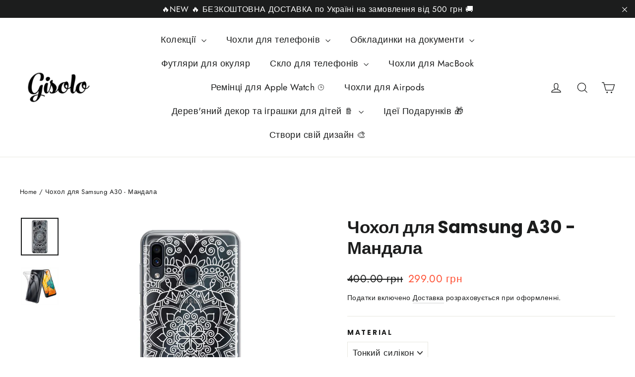

--- FILE ---
content_type: text/html; charset=utf-8
request_url: https://gisolo.com/en-us/products/chohol-for-samsung-a30-mandala
body_size: 58251
content:
<!doctype html>
<html class="no-js" lang="en" dir="ltr">
<head>
<meta charset="utf-8">
  <meta http-equiv="X-UA-Compatible" content="IE=edge,chrome=1">
  <meta name="viewport" content="width=device-width,initial-scale=1">
  <meta name="theme-color" content="#ff6d6d">
  <link rel="canonical" href="https://gisolo.com/en-us/products/chohol-for-samsung-a30-mandala">
  <link rel="preconnect" href="https://cdn.shopify.com" crossorigin>
  <link rel="preconnect" href="https://fonts.shopifycdn.com" crossorigin>
  <link rel="dns-prefetch" href="https://productreviews.shopifycdn.com">
  <link rel="dns-prefetch" href="https://ajax.googleapis.com">
  <link rel="dns-prefetch" href="https://maps.googleapis.com">
  <link rel="dns-prefetch" href="https://maps.gstatic.com">

  <style>
.shopify-payment-button .shopify-payment-button__button--unbranded {
    position: relative;
}
.shopify-payment-button .shopify-payment-button__button--unbranded:after {
    content: "Купити";
    background: inherit;
    font-size: inherit;
    color: inherit;
    height: 100%;
    width: 100%;
    display: flex;
    justify-content: center;
    align-items: center;
    position: absolute;
    top: 0;
    left: 0;
}
</style><link rel="shortcut icon" href="//gisolo.com/cdn/shop/files/gisolo_logo_transparent_170x_1eb62815-52a1-459d-8522-8554c9eae491_32x32.png?v=1713639022" type="image/png" /><title>Чохол для Samsung A30 Мандала
&ndash; Gisolo
</title>
<meta name="description" content="Купити чохол для Самсунг А30 з малюнком мандали в інтернет - магазині Gisolo ✓ Широкий асортимент дизайнів ✓ 100% якість матеріалів ✓ Доставка по Україні 1-2 дні"><meta property="og:site_name" content="Gisolo">
  <meta property="og:url" content="https://gisolo.com/en-us/products/chohol-for-samsung-a30-mandala">
  <meta property="og:title" content="Чохол для Samsung A30 - Мандала">
  <meta property="og:type" content="product">
  <meta property="og:description" content="Купити чохол для Самсунг А30 з малюнком мандали в інтернет - магазині Gisolo ✓ Широкий асортимент дизайнів ✓ 100% якість матеріалів ✓ Доставка по Україні 1-2 дні"><meta property="og:image" content="http://gisolo.com/cdn/shop/files/chokhol-dlya-samsung-a30-mandala-286913.jpg?v=1713730630">
    <meta property="og:image:secure_url" content="https://gisolo.com/cdn/shop/files/chokhol-dlya-samsung-a30-mandala-286913.jpg?v=1713730630">
    <meta property="og:image:width" content="1000">
    <meta property="og:image:height" content="1000"><meta name="twitter:site" content="@">
  <meta name="twitter:card" content="summary_large_image">
  <meta name="twitter:title" content="Чохол для Samsung A30 - Мандала">
  <meta name="twitter:description" content="Купити чохол для Самсунг А30 з малюнком мандали в інтернет - магазині Gisolo ✓ Широкий асортимент дизайнів ✓ 100% якість матеріалів ✓ Доставка по Україні 1-2 дні">
<style data-shopify>@font-face {
  font-family: Poppins;
  font-weight: 700;
  font-style: normal;
  font-display: swap;
  src: url("//gisolo.com/cdn/fonts/poppins/poppins_n7.56758dcf284489feb014a026f3727f2f20a54626.woff2") format("woff2"),
       url("//gisolo.com/cdn/fonts/poppins/poppins_n7.f34f55d9b3d3205d2cd6f64955ff4b36f0cfd8da.woff") format("woff");
}

  @font-face {
  font-family: Jost;
  font-weight: 400;
  font-style: normal;
  font-display: swap;
  src: url("//gisolo.com/cdn/fonts/jost/jost_n4.d47a1b6347ce4a4c9f437608011273009d91f2b7.woff2") format("woff2"),
       url("//gisolo.com/cdn/fonts/jost/jost_n4.791c46290e672b3f85c3d1c651ef2efa3819eadd.woff") format("woff");
}


  @font-face {
  font-family: Jost;
  font-weight: 600;
  font-style: normal;
  font-display: swap;
  src: url("//gisolo.com/cdn/fonts/jost/jost_n6.ec1178db7a7515114a2d84e3dd680832b7af8b99.woff2") format("woff2"),
       url("//gisolo.com/cdn/fonts/jost/jost_n6.b1178bb6bdd3979fef38e103a3816f6980aeaff9.woff") format("woff");
}

  @font-face {
  font-family: Jost;
  font-weight: 400;
  font-style: italic;
  font-display: swap;
  src: url("//gisolo.com/cdn/fonts/jost/jost_i4.b690098389649750ada222b9763d55796c5283a5.woff2") format("woff2"),
       url("//gisolo.com/cdn/fonts/jost/jost_i4.fd766415a47e50b9e391ae7ec04e2ae25e7e28b0.woff") format("woff");
}

  @font-face {
  font-family: Jost;
  font-weight: 600;
  font-style: italic;
  font-display: swap;
  src: url("//gisolo.com/cdn/fonts/jost/jost_i6.9af7e5f39e3a108c08f24047a4276332d9d7b85e.woff2") format("woff2"),
       url("//gisolo.com/cdn/fonts/jost/jost_i6.2bf310262638f998ed206777ce0b9a3b98b6fe92.woff") format("woff");
}

</style><link href="//gisolo.com/cdn/shop/t/11/assets/theme.css?v=32108841929796978081744990989" rel="stylesheet" type="text/css" media="all" />
<style data-shopify>:root {
    --typeHeaderPrimary: Poppins;
    --typeHeaderFallback: sans-serif;
    --typeHeaderSize: 35px;
    --typeHeaderWeight: 700;
    --typeHeaderLineHeight: 1.2;
    --typeHeaderSpacing: 0.0em;

    --typeBasePrimary:Jost;
    --typeBaseFallback:sans-serif;
    --typeBaseSize: 17px;
    --typeBaseWeight: 400;
    --typeBaseLineHeight: 1.6;
    --typeBaseSpacing: 0.025em;

    --iconWeight: 3px;
    --iconLinecaps: miter;

    --animateImagesStyle: zoom-fade;
    --animateImagesStyleSmall: zoom-fade-small;
    --animateSectionsBackgroundStyle: zoom-fade;
    --animateSectionsTextStyle: rise-up;
    --animateSectionsTextStyleAppendOut: rise-up-out;

    --colorAnnouncement: #1c1d1d;
    --colorAnnouncementText: #ffffff;

    --colorBody: #ffffff;
    --colorBodyAlpha05: rgba(255, 255, 255, 0.05);
    --colorBodyDim: #f2f2f2;
    --colorBodyLightDim: #fafafa;
    --colorBodyMediumDim: #f5f5f5;

    --colorBorder: #e8e8e1;

    --colorBtnPrimary: #ff6d6d;
    --colorBtnPrimaryDim: #ff5454;
    --colorBtnPrimaryText: #ffffff;

    --colorCartDot: #ff4f33;

    --colorDrawers: #ffffff;
    --colorDrawersDim: #f2f2f2;
    --colorDrawerBorder: #e8e8e1;
    --colorDrawerText: #000000;
    --colorDrawerTextDarken: #000000;
    --colorDrawerButton: #111111;
    --colorDrawerButtonText: #ffffff;

    --colorFooter: #636363;
    --colorFooterText: #ffffff;
    --colorFooterTextAlpha01: rgba(255, 255, 255, 0.1);
    --colorFooterTextAlpha012: rgba(255, 255, 255, 0.12);
    --colorFooterTextAlpha06: rgba(255, 255, 255, 0.6);

    --colorHeroText: #ffffff;

    --colorInputBg: #ffffff;
    --colorInputBgDim: #f2f2f2;
    --colorInputBgDark: #e6e6e6;
    --colorInputText: #1c1d1d;

    --colorLink: #1c1d1d;

    --colorModalBg: rgba(0, 0, 0, 0.6);

    --colorNav: #ffffff;
    --colorNavText: #1c1d1d;

    --colorSalePrice: #ff4f33;
    --colorSaleTag: #1c1d1d;
    --colorSaleTagText: #ffffff;

    --colorTextBody: #1c1d1d;
    --colorTextBodyAlpha0025: rgba(28, 29, 29, 0.03);
    --colorTextBodyAlpha005: rgba(28, 29, 29, 0.05);
    --colorTextBodyAlpha008: rgba(28, 29, 29, 0.08);
    --colorTextBodyAlpha01: rgba(28, 29, 29, 0.1);
    --colorTextBodyAlpha035: rgba(28, 29, 29, 0.35);

    --colorSmallImageBg: #ffffff;
    --colorLargeImageBg: #111111;

    --urlIcoSelect: url(//gisolo.com/cdn/shop/t/11/assets/ico-select.svg);
    --urlIcoSelectFooter: url(//gisolo.com/cdn/shop/t/11/assets/ico-select-footer.svg);
    --urlIcoSelectWhite: url(//gisolo.com/cdn/shop/t/11/assets/ico-select-white.svg);

    --urlButtonArrowPng: url(//gisolo.com/cdn/shop/t/11/assets/button-arrow.png);
    --urlButtonArrow2xPng: url(//gisolo.com/cdn/shop/t/11/assets/button-arrow-2x.png);
    --urlButtonArrowBlackPng: url(//gisolo.com/cdn/shop/t/11/assets/button-arrow-black.png);
    --urlButtonArrowBlack2xPng: url(//gisolo.com/cdn/shop/t/11/assets/button-arrow-black-2x.png);

    --sizeChartMargin: 25px 0;
    --sizeChartIconMargin: 5px;

    --newsletterReminderPadding: 30px 35px;

    /*Shop Pay Installments*/
    --color-body-text: #1c1d1d;
    --color-body: #ffffff;
    --color-bg: #ffffff;
  }

  
.collection-hero__content:before,
  .hero__image-wrapper:before,
  .hero__media:before {
    background-image: linear-gradient(to bottom, rgba(0, 0, 0, 0.0) 0%, rgba(0, 0, 0, 0.0) 40%, rgba(0, 0, 0, 0.62) 100%);
  }

  .skrim__item-content .skrim__overlay:after {
    background-image: linear-gradient(to bottom, rgba(0, 0, 0, 0.0) 30%, rgba(0, 0, 0, 0.62) 100%);
  }

  .placeholder-content {
    background-image: linear-gradient(100deg, #ffffff 40%, #f7f7f7 63%, #ffffff 79%);
  }</style><script>
    document.documentElement.className = document.documentElement.className.replace('no-js', 'js');

    window.theme = window.theme || {};
    theme.routes = {
      home: "/en-us",
      cart: "/en-us/cart.js",
      cartPage: "/en-us/cart",
      cartAdd: "/en-us/cart/add.js",
      cartChange: "/en-us/cart/change.js",
      search: "/en-us/search",
      predictiveSearch: "/en-us/search/suggest"
    };
    theme.strings = {
      soldOut: "Розпродано",
      unavailable: "Недоступний",
      inStockLabel: "Виготовляємо під ваше замовлення до 3-х робочих днів",
      oneStockLabel: "Невеликий запас - залишилося [count] шт.",
      otherStockLabel: "Невеликий запас – залишилося [count] шт.",
      willNotShipUntil: "Ready to ship [date]",
      willBeInStockAfter: "Back in stock [date]",
      waitingForStock: "Backordered, shipping soon",
      cartSavings: "",
      cartEmpty: "Ваш кошик порожній",
      cartTermsConfirmation: "Для оформлення замовлення потрібно прийняти умови продажу",
      searchCollections: "Collections",
      searchPages: "Pages",
      searchArticles: "Articles",
      maxQuantity: "Максимальна кількість [title] в кошику — [quantity]."
    };
    theme.settings = {
      cartType: "drawer",
      isCustomerTemplate: false,
      moneyFormat: "{{amount}} грн",
      predictiveSearch: true,
      predictiveSearchType: null,
      quickView: false,
      themeName: 'Motion',
      themeVersion: "10.6.1"
    };
  </script>

  <script>window.performance && window.performance.mark && window.performance.mark('shopify.content_for_header.start');</script><meta name="google-site-verification" content="TnwOn45jWke5kjPLfun7RhzcdYR2Rwbf9Jm9rezU9gc">
<meta name="google-site-verification" content="tuzfgnwOvFJPyfIbFx1TdzxnYJf7Z_-CAlVW6Jts-ng">
<meta name="facebook-domain-verification" content="se1uuqia53sqels99dyfdijtjdb6g4">
<meta id="shopify-digital-wallet" name="shopify-digital-wallet" content="/56738873513/digital_wallets/dialog">
<link rel="alternate" hreflang="x-default" href="https://gisolo.com/products/chohol-for-samsung-a30-mandala">
<link rel="alternate" hreflang="en" href="https://gisolo.com/products/chohol-for-samsung-a30-mandala">
<link rel="alternate" hreflang="en-DE" href="https://gisolo.com/en-de/products/chohol-for-samsung-a30-mandala">
<link rel="alternate" hreflang="en-US" href="https://gisolo.com/en-us/products/chohol-for-samsung-a30-mandala">
<link rel="alternate" type="application/json+oembed" href="https://gisolo.com/en-us/products/chohol-for-samsung-a30-mandala.oembed">
<script async="async" src="/checkouts/internal/preloads.js?locale=en-US"></script>
<script id="shopify-features" type="application/json">{"accessToken":"6725834eae9eacc7d320b60c3266181b","betas":["rich-media-storefront-analytics"],"domain":"gisolo.com","predictiveSearch":true,"shopId":56738873513,"locale":"en"}</script>
<script>var Shopify = Shopify || {};
Shopify.shop = "gisolo-ua.myshopify.com";
Shopify.locale = "en";
Shopify.currency = {"active":"UAH","rate":"1.0"};
Shopify.country = "US";
Shopify.theme = {"name":"Updated copy of Archetype | Motion","id":150050406621,"schema_name":"Motion","schema_version":"10.6.1","theme_store_id":847,"role":"main"};
Shopify.theme.handle = "null";
Shopify.theme.style = {"id":null,"handle":null};
Shopify.cdnHost = "gisolo.com/cdn";
Shopify.routes = Shopify.routes || {};
Shopify.routes.root = "/en-us/";</script>
<script type="module">!function(o){(o.Shopify=o.Shopify||{}).modules=!0}(window);</script>
<script>!function(o){function n(){var o=[];function n(){o.push(Array.prototype.slice.apply(arguments))}return n.q=o,n}var t=o.Shopify=o.Shopify||{};t.loadFeatures=n(),t.autoloadFeatures=n()}(window);</script>
<script id="shop-js-analytics" type="application/json">{"pageType":"product"}</script>
<script defer="defer" async type="module" src="//gisolo.com/cdn/shopifycloud/shop-js/modules/v2/client.init-shop-cart-sync_BdyHc3Nr.en.esm.js"></script>
<script defer="defer" async type="module" src="//gisolo.com/cdn/shopifycloud/shop-js/modules/v2/chunk.common_Daul8nwZ.esm.js"></script>
<script type="module">
  await import("//gisolo.com/cdn/shopifycloud/shop-js/modules/v2/client.init-shop-cart-sync_BdyHc3Nr.en.esm.js");
await import("//gisolo.com/cdn/shopifycloud/shop-js/modules/v2/chunk.common_Daul8nwZ.esm.js");

  window.Shopify.SignInWithShop?.initShopCartSync?.({"fedCMEnabled":true,"windoidEnabled":true});

</script>
<script>(function() {
  var isLoaded = false;
  function asyncLoad() {
    if (isLoaded) return;
    isLoaded = true;
    var urls = ["\/\/code.tidio.co\/dcecq5sfwa2lmnsgeaxznefbehlbx1jg.js?shop=gisolo-ua.myshopify.com","https:\/\/cart-discount.herokuapp.com\/js\/storefront.min.js?c=22859350185\u0026shop=gisolo-ua.myshopify.com","https:\/\/portal.zakeke.com\/Scripts\/integration\/shopify\/product.js?shop=gisolo-ua.myshopify.com","https:\/\/cdn.shopify.com\/s\/files\/1\/0597\/3783\/3627\/files\/tptinstall.min.js?v=1718591634\u0026t=tapita-seo-script-tags\u0026shop=gisolo-ua.myshopify.com","\/\/satcb.azureedge.net\/Scripts\/satcb.min.js?shop=gisolo-ua.myshopify.com"];
    for (var i = 0; i < urls.length; i++) {
      var s = document.createElement('script');
      s.type = 'text/javascript';
      s.async = true;
      s.src = urls[i];
      var x = document.getElementsByTagName('script')[0];
      x.parentNode.insertBefore(s, x);
    }
  };
  if(window.attachEvent) {
    window.attachEvent('onload', asyncLoad);
  } else {
    window.addEventListener('load', asyncLoad, false);
  }
})();</script>
<script id="__st">var __st={"a":56738873513,"offset":-18000,"reqid":"71699898-9ee1-4194-8b27-c832edcf45a9-1769003599","pageurl":"gisolo.com\/en-us\/products\/chohol-for-samsung-a30-mandala","u":"be2607d04752","p":"product","rtyp":"product","rid":7183759769769};</script>
<script>window.ShopifyPaypalV4VisibilityTracking = true;</script>
<script id="captcha-bootstrap">!function(){'use strict';const t='contact',e='account',n='new_comment',o=[[t,t],['blogs',n],['comments',n],[t,'customer']],c=[[e,'customer_login'],[e,'guest_login'],[e,'recover_customer_password'],[e,'create_customer']],r=t=>t.map((([t,e])=>`form[action*='/${t}']:not([data-nocaptcha='true']) input[name='form_type'][value='${e}']`)).join(','),a=t=>()=>t?[...document.querySelectorAll(t)].map((t=>t.form)):[];function s(){const t=[...o],e=r(t);return a(e)}const i='password',u='form_key',d=['recaptcha-v3-token','g-recaptcha-response','h-captcha-response',i],f=()=>{try{return window.sessionStorage}catch{return}},m='__shopify_v',_=t=>t.elements[u];function p(t,e,n=!1){try{const o=window.sessionStorage,c=JSON.parse(o.getItem(e)),{data:r}=function(t){const{data:e,action:n}=t;return t[m]||n?{data:e,action:n}:{data:t,action:n}}(c);for(const[e,n]of Object.entries(r))t.elements[e]&&(t.elements[e].value=n);n&&o.removeItem(e)}catch(o){console.error('form repopulation failed',{error:o})}}const l='form_type',E='cptcha';function T(t){t.dataset[E]=!0}const w=window,h=w.document,L='Shopify',v='ce_forms',y='captcha';let A=!1;((t,e)=>{const n=(g='f06e6c50-85a8-45c8-87d0-21a2b65856fe',I='https://cdn.shopify.com/shopifycloud/storefront-forms-hcaptcha/ce_storefront_forms_captcha_hcaptcha.v1.5.2.iife.js',D={infoText:'Protected by hCaptcha',privacyText:'Privacy',termsText:'Terms'},(t,e,n)=>{const o=w[L][v],c=o.bindForm;if(c)return c(t,g,e,D).then(n);var r;o.q.push([[t,g,e,D],n]),r=I,A||(h.body.append(Object.assign(h.createElement('script'),{id:'captcha-provider',async:!0,src:r})),A=!0)});var g,I,D;w[L]=w[L]||{},w[L][v]=w[L][v]||{},w[L][v].q=[],w[L][y]=w[L][y]||{},w[L][y].protect=function(t,e){n(t,void 0,e),T(t)},Object.freeze(w[L][y]),function(t,e,n,w,h,L){const[v,y,A,g]=function(t,e,n){const i=e?o:[],u=t?c:[],d=[...i,...u],f=r(d),m=r(i),_=r(d.filter((([t,e])=>n.includes(e))));return[a(f),a(m),a(_),s()]}(w,h,L),I=t=>{const e=t.target;return e instanceof HTMLFormElement?e:e&&e.form},D=t=>v().includes(t);t.addEventListener('submit',(t=>{const e=I(t);if(!e)return;const n=D(e)&&!e.dataset.hcaptchaBound&&!e.dataset.recaptchaBound,o=_(e),c=g().includes(e)&&(!o||!o.value);(n||c)&&t.preventDefault(),c&&!n&&(function(t){try{if(!f())return;!function(t){const e=f();if(!e)return;const n=_(t);if(!n)return;const o=n.value;o&&e.removeItem(o)}(t);const e=Array.from(Array(32),(()=>Math.random().toString(36)[2])).join('');!function(t,e){_(t)||t.append(Object.assign(document.createElement('input'),{type:'hidden',name:u})),t.elements[u].value=e}(t,e),function(t,e){const n=f();if(!n)return;const o=[...t.querySelectorAll(`input[type='${i}']`)].map((({name:t})=>t)),c=[...d,...o],r={};for(const[a,s]of new FormData(t).entries())c.includes(a)||(r[a]=s);n.setItem(e,JSON.stringify({[m]:1,action:t.action,data:r}))}(t,e)}catch(e){console.error('failed to persist form',e)}}(e),e.submit())}));const S=(t,e)=>{t&&!t.dataset[E]&&(n(t,e.some((e=>e===t))),T(t))};for(const o of['focusin','change'])t.addEventListener(o,(t=>{const e=I(t);D(e)&&S(e,y())}));const B=e.get('form_key'),M=e.get(l),P=B&&M;t.addEventListener('DOMContentLoaded',(()=>{const t=y();if(P)for(const e of t)e.elements[l].value===M&&p(e,B);[...new Set([...A(),...v().filter((t=>'true'===t.dataset.shopifyCaptcha))])].forEach((e=>S(e,t)))}))}(h,new URLSearchParams(w.location.search),n,t,e,['guest_login'])})(!0,!1)}();</script>
<script integrity="sha256-4kQ18oKyAcykRKYeNunJcIwy7WH5gtpwJnB7kiuLZ1E=" data-source-attribution="shopify.loadfeatures" defer="defer" src="//gisolo.com/cdn/shopifycloud/storefront/assets/storefront/load_feature-a0a9edcb.js" crossorigin="anonymous"></script>
<script data-source-attribution="shopify.dynamic_checkout.dynamic.init">var Shopify=Shopify||{};Shopify.PaymentButton=Shopify.PaymentButton||{isStorefrontPortableWallets:!0,init:function(){window.Shopify.PaymentButton.init=function(){};var t=document.createElement("script");t.src="https://gisolo.com/cdn/shopifycloud/portable-wallets/latest/portable-wallets.en.js",t.type="module",document.head.appendChild(t)}};
</script>
<script data-source-attribution="shopify.dynamic_checkout.buyer_consent">
  function portableWalletsHideBuyerConsent(e){var t=document.getElementById("shopify-buyer-consent"),n=document.getElementById("shopify-subscription-policy-button");t&&n&&(t.classList.add("hidden"),t.setAttribute("aria-hidden","true"),n.removeEventListener("click",e))}function portableWalletsShowBuyerConsent(e){var t=document.getElementById("shopify-buyer-consent"),n=document.getElementById("shopify-subscription-policy-button");t&&n&&(t.classList.remove("hidden"),t.removeAttribute("aria-hidden"),n.addEventListener("click",e))}window.Shopify?.PaymentButton&&(window.Shopify.PaymentButton.hideBuyerConsent=portableWalletsHideBuyerConsent,window.Shopify.PaymentButton.showBuyerConsent=portableWalletsShowBuyerConsent);
</script>
<script data-source-attribution="shopify.dynamic_checkout.cart.bootstrap">document.addEventListener("DOMContentLoaded",(function(){function t(){return document.querySelector("shopify-accelerated-checkout-cart, shopify-accelerated-checkout")}if(t())Shopify.PaymentButton.init();else{new MutationObserver((function(e,n){t()&&(Shopify.PaymentButton.init(),n.disconnect())})).observe(document.body,{childList:!0,subtree:!0})}}));
</script>

<script>window.performance && window.performance.mark && window.performance.mark('shopify.content_for_header.end');</script>

  <script src="//gisolo.com/cdn/shop/t/11/assets/vendor-scripts-v14.js" defer="defer"></script><script src="//gisolo.com/cdn/shop/t/11/assets/theme.js?v=90819898807755542981744990970" defer="defer"></script>

<!-- BEGIN app block: shopify://apps/countdown-sami/blocks/app-embed-block/4a43514a-3558-477f-914e-e834a137453e --><script type="text/javascript">
    window.Samita = window.Samita || {};
    Samita.Countdowns = Samita.Countdowns || {};
    Samita.Countdowns.locale  = {"shop_locale":{"locale":"en","enabled":true,"primary":true,"published":true}};
    Samita.Countdowns.page = {
      title : document.title.replaceAll('"', "'"), 
      href : window.location.href, 
      type: "product"
    };
    Samita.Countdowns.dataShop = {"configuration":{"money_format":"{{amount}} грн"},"pricing":{"plan":"BETA","features":[]},"flags":{"watermark":false,"customize":false},"settings":{"custom":{"collect_feedback":"show"},"notUseSearchFileApp":true},"url":"gisolo-ua.myshopify.com","api_url":"","app_url":"https://timer.samita.io"};
    Samita.Countdowns.theme_id = null;
    Samita.Countdowns.products = [];
    Samita.Countdowns.intervals = [];

    

    
      Samita.Countdowns.product ={"id":7183759769769,"title":"Чохол для Samsung A30 - Мандала","handle":"chohol-for-samsung-a30-mandala","description":"\u003cp style=\"text-align: center;\"\u003e\u003cspan style=\"color: #000000;\"\u003e  \u003cspan style=\"font-size: medium;\"\u003e\u003cstrong style=\"color: #636363; font-family: 'courier new', courier;\"\u003eЧохол для Samsung Galaxy A30\u003c\/strong\u003e\u003c\/span\u003e\u003c\/span\u003e\u003c\/p\u003e\n\u003cp style=\"text-align: center;\"\u003e\u003cspan style=\"color: #000000;\"\u003eвиконується з якісного і еластичного TPU матеріалу, який може похвалитися високим ступенем зносостійкості і хорошим коефіцієнтом довговічності. Cиліконовий чохол Gisolo надійно захищає \u003c\/span\u003e\u003cbr\u003e\u003cspan style=\"color: #000000;\"\u003eВаш самсунг А30 від будь-яких випадкових подряпин та\u003c\/span\u003e\u003cbr\u003e\u003cspan style=\"color: #000000;\"\u003eударів. \u003c\/span\u003e\u003c\/p\u003e\n\u003cp style=\"text-align: center;\"\u003e\u003cspan style=\"color: #000000; font-size: medium;\"\u003e\u003cstrong style=\"color: #636363;\"\u003e\u003cspan style=\"font-family: 'courier new', courier;\"\u003eГарантія\u003c\/span\u003e\u003c\/strong\u003e\u003c\/span\u003e\u003c\/p\u003e\n\u003cp style=\"text-align: center;\"\u003e\u003cspan style=\"color: #000000;\"\u003eКожен чохол Gisolo виготовляється \u003cbr\u003eіндивідуально під Ваше замовлення і вручну перевіряється нашою командою з усіх сторін. Завдяки цьому, ми можемо: \u003cbr\u003eзабезпечити високу якість продукції,  а найголовніше, 100% Вашого задоволення покупкою.\u003c\/span\u003e\u003c\/p\u003e\n\u003cp style=\"text-align: center;\"\u003e\u003cspan style=\"color: #000000;\"\u003e\u003cstrong style=\"color: #636363; font-family: 'courier new', courier;\"\u003e \u003c\/strong\u003e\u003cstrong style=\"color: #636363; font-family: 'courier new', courier;\"\u003e\u003cspan style=\"font-size: medium;\"\u003eНаша Ідея\u003c\/span\u003e\u003c\/strong\u003e\u003c\/span\u003e\u003c\/p\u003e\n\u003cp style=\"text-align: center;\"\u003e\u003cspan style=\"color: #000000;\"\u003eЦей дизайн розроблявся виключно для Gisolo. \u003c\/span\u003e\u003cbr\u003e\u003cspan style=\"color: #000000;\"\u003eДля того, щоб забезпечити \u003cbr\u003eвисокий розвиток художньої культури в Україні, \u003cbr\u003eми повертаємо частину нашого прибутку з кожного проданого товара назад власнику дизайну.\u003c\/span\u003e\u003c\/p\u003e","published_at":"2021-09-01T02:42:19-04:00","created_at":"2021-09-01T02:40:45-04:00","vendor":"Gisolo","type":"Чохол на телефон","tags":["Геометрія"],"price":29900,"price_min":29900,"price_max":29900,"available":true,"price_varies":false,"compare_at_price":40000,"compare_at_price_min":40000,"compare_at_price_max":40000,"compare_at_price_varies":false,"variants":[{"id":41206053306537,"title":"Тонкий силікон","option1":"Тонкий силікон","option2":null,"option3":null,"sku":"460","requires_shipping":true,"taxable":false,"featured_image":{"id":40919485743325,"product_id":7183759769769,"position":1,"created_at":"2024-04-21T16:17:10-04:00","updated_at":"2024-04-21T16:17:10-04:00","alt":"Чохол для Samsung A30 - Мандала - Gisolo","width":1000,"height":1000,"src":"\/\/gisolo.com\/cdn\/shop\/files\/chokhol-dlya-samsung-a30-mandala-286913.jpg?v=1713730630","variant_ids":[41206053306537]},"available":true,"name":"Чохол для Samsung A30 - Мандала - Тонкий силікон","public_title":"Тонкий силікон","options":["Тонкий силікон"],"price":29900,"weight":100,"compare_at_price":40000,"inventory_management":"shopify","barcode":null,"featured_media":{"alt":"Чохол для Samsung A30 - Мандала - Gisolo","id":33583396421853,"position":1,"preview_image":{"aspect_ratio":1.0,"height":1000,"width":1000,"src":"\/\/gisolo.com\/cdn\/shop\/files\/chokhol-dlya-samsung-a30-mandala-286913.jpg?v=1713730630"}},"requires_selling_plan":false,"selling_plan_allocations":[]}],"images":["\/\/gisolo.com\/cdn\/shop\/files\/chokhol-dlya-samsung-a30-mandala-286913.jpg?v=1713730630","\/\/gisolo.com\/cdn\/shop\/files\/chokhol-dlya-samsung-a30-mandala-890810.jpg?v=1713730630"],"featured_image":"\/\/gisolo.com\/cdn\/shop\/files\/chokhol-dlya-samsung-a30-mandala-286913.jpg?v=1713730630","options":["Material"],"media":[{"alt":"Чохол для Samsung A30 - Мандала - Gisolo","id":33583396421853,"position":1,"preview_image":{"aspect_ratio":1.0,"height":1000,"width":1000,"src":"\/\/gisolo.com\/cdn\/shop\/files\/chokhol-dlya-samsung-a30-mandala-286913.jpg?v=1713730630"},"aspect_ratio":1.0,"height":1000,"media_type":"image","src":"\/\/gisolo.com\/cdn\/shop\/files\/chokhol-dlya-samsung-a30-mandala-286913.jpg?v=1713730630","width":1000},{"alt":"Чохол для Samsung A30 - Мандала - Gisolo","id":33583396454621,"position":2,"preview_image":{"aspect_ratio":1.0,"height":1000,"width":1000,"src":"\/\/gisolo.com\/cdn\/shop\/files\/chokhol-dlya-samsung-a30-mandala-890810.jpg?v=1713730630"},"aspect_ratio":1.0,"height":1000,"media_type":"image","src":"\/\/gisolo.com\/cdn\/shop\/files\/chokhol-dlya-samsung-a30-mandala-890810.jpg?v=1713730630","width":1000}],"requires_selling_plan":false,"selling_plan_groups":[],"content":"\u003cp style=\"text-align: center;\"\u003e\u003cspan style=\"color: #000000;\"\u003e  \u003cspan style=\"font-size: medium;\"\u003e\u003cstrong style=\"color: #636363; font-family: 'courier new', courier;\"\u003eЧохол для Samsung Galaxy A30\u003c\/strong\u003e\u003c\/span\u003e\u003c\/span\u003e\u003c\/p\u003e\n\u003cp style=\"text-align: center;\"\u003e\u003cspan style=\"color: #000000;\"\u003eвиконується з якісного і еластичного TPU матеріалу, який може похвалитися високим ступенем зносостійкості і хорошим коефіцієнтом довговічності. Cиліконовий чохол Gisolo надійно захищає \u003c\/span\u003e\u003cbr\u003e\u003cspan style=\"color: #000000;\"\u003eВаш самсунг А30 від будь-яких випадкових подряпин та\u003c\/span\u003e\u003cbr\u003e\u003cspan style=\"color: #000000;\"\u003eударів. \u003c\/span\u003e\u003c\/p\u003e\n\u003cp style=\"text-align: center;\"\u003e\u003cspan style=\"color: #000000; font-size: medium;\"\u003e\u003cstrong style=\"color: #636363;\"\u003e\u003cspan style=\"font-family: 'courier new', courier;\"\u003eГарантія\u003c\/span\u003e\u003c\/strong\u003e\u003c\/span\u003e\u003c\/p\u003e\n\u003cp style=\"text-align: center;\"\u003e\u003cspan style=\"color: #000000;\"\u003eКожен чохол Gisolo виготовляється \u003cbr\u003eіндивідуально під Ваше замовлення і вручну перевіряється нашою командою з усіх сторін. Завдяки цьому, ми можемо: \u003cbr\u003eзабезпечити високу якість продукції,  а найголовніше, 100% Вашого задоволення покупкою.\u003c\/span\u003e\u003c\/p\u003e\n\u003cp style=\"text-align: center;\"\u003e\u003cspan style=\"color: #000000;\"\u003e\u003cstrong style=\"color: #636363; font-family: 'courier new', courier;\"\u003e \u003c\/strong\u003e\u003cstrong style=\"color: #636363; font-family: 'courier new', courier;\"\u003e\u003cspan style=\"font-size: medium;\"\u003eНаша Ідея\u003c\/span\u003e\u003c\/strong\u003e\u003c\/span\u003e\u003c\/p\u003e\n\u003cp style=\"text-align: center;\"\u003e\u003cspan style=\"color: #000000;\"\u003eЦей дизайн розроблявся виключно для Gisolo. \u003c\/span\u003e\u003cbr\u003e\u003cspan style=\"color: #000000;\"\u003eДля того, щоб забезпечити \u003cbr\u003eвисокий розвиток художньої культури в Україні, \u003cbr\u003eми повертаємо частину нашого прибутку з кожного проданого товара назад власнику дизайну.\u003c\/span\u003e\u003c\/p\u003e"};
      Samita.Countdowns.product.collections =[267377115305,275496272041,266483531945];
      Samita.Countdowns.product.variants = [{
          "id":41206053306537,
          "title":"Тонкий силікон",
          "name":"null",
          "compare_at_price":40000,
          "price":29900,
          "available":true,
          "weight":"100",
          "sku":"460",
          "inventory_quantity":998}];
    
  
    
        
        
    
        
        
    
        
        
    
        
        
    
        
            if (typeof Shopify!= "undefined" && Shopify?.theme?.id == 150050406621) {
                Samita.Countdowns.themeInfo = {"id":150050406621,"name":"Updated copy of Archetype | Motion","role":"main","theme_store_id":847,"theme_name":"Motion","theme_version":"10.6.1"}
            }
        
        
    
        
        
            if (typeof Shopify!= "undefined" && Shopify?.theme?.id == 150050406621) {
                Samita.Countdowns.theme = {"selectors":{"product":{"elementSelectors":[".product-template",".Product",".product-detail",".product-page-container","#ProductSection-product-template","#shopify-section-product-template",".product:not(.featured-product,.slick-slide)",".product-main",".grid:not(.product-grid,.sf-grid,.featured-product)",".grid.product-single","#__pf",".gfqv-product-wrapper",".ga-product",".t4s-container",".gCartItem, .flexRow.noGutter, .cart__row, .line-item, .cart-item, .cart-row, .CartItem, .cart-line-item, .cart-table tbody tr, .container-indent table tbody tr"],"notShowCustomBlocks":".variant-swatch__item,.swatch-element,.fera-productReviews-review,share-button,.hdt-variant-picker,.col-story-block,.lightly-spaced-row","link":"[samitaPL-product-link], h3[data-href*=\"/products/\"], div[data-href*=\"/products/\"], a[data-href*=\"/products/\"], a.product-block__link[href*=\"/products/\"], a.indiv-product__link[href*=\"/products/\"], a.thumbnail__link[href*=\"/products/\"], a.product-item__link[href*=\"/products/\"], a.product-card__link[href*=\"/products/\"], a.product-card-link[href*=\"/products/\"], a.product-block__image__link[href*=\"/products/\"], a.stretched-link[href*=\"/products/\"], a.grid-product__link[href*=\"/products/\"], a.product-grid-item--link[href*=\"/products/\"], a.product-link[href*=\"/products/\"], a.product__link[href*=\"/products/\"], a.full-unstyled-link[href*=\"/products/\"], a.grid-item__link[href*=\"/products/\"], a.grid-product__link[href*=\"/products/\"], a[data-product-page-link][href*=\"/products/\"], a[href*=\"/products/\"]:not(.logo-bar__link,.ButtonGroup__Item.Button,.menu-promotion__link,.site-nav__link,.mobile-nav__link,.hero__sidebyside-image-link,.announcement-link,.breadcrumbs-list__link,.single-level-link,.d-none,.icon-twitter,.icon-facebook,.icon-pinterest,#btn,.list-menu__item.link.link--tex,.btnProductQuickview,.index-banner-slides-each,.global-banner-switch,.sub-nav-item-link,.announcement-bar__link,.Carousel__Cell,.Heading,.facebook,.twitter,.pinterest,.loyalty-redeem-product-title,.breadcrumbs__link,.btn-slide,.h2m-menu-item-inner--sub,.glink,.announcement-bar__link,.ts-link)","signal":"[data-product-handle], [data-product-id]","notSignal":":not([data-section-id=\"product-recommendations\"],[data-section-type=\"product-recommendations\"],#product-area,#looxReviews)","priceSelectors":[".samitaPL-price",".product-block--price",".product__price",".price","#ProductPrice",".product-price",".product__price—reg","#productPrice-product-template",".product__current-price",".product-thumb-caption-price-current",".product-item-caption-price-current",".grid-product__price,.product__price","span.price","span.product-price",".productitem--price",".product-pricing","div.price","span.money",".product-item__price",".product-list-item-price","p.price",".product-meta__prices","div.product-price","span#price",".price.money","h3.price","a.price",".price-area",".product-item-price",".pricearea",".collectionGrid .collectionBlock-info > p","#ComparePrice",".product--price-wrapper",".product-page--price-wrapper",".color--shop-accent.font-size--s.t--meta.f--main",".ComparePrice",".ProductPrice",".prodThumb .title span:last-child",".price",".product-single__price-product-template",".product-info-price",".price-money",".prod-price","#price-field",".product-grid--price",".prices,.pricing","#product-price",".money-styling",".compare-at-price",".product-item--price",".card__price",".product-card__price",".product-price__price",".product-item__price-wrapper",".product-single__price",".grid-product__price-wrap","a.grid-link p.grid-link__meta",".product__prices","#comparePrice-product-template","dl[class*=\"price\"]","div[class*=\"price\"]",".gl-card-pricing",".ga-product_price-container"],"titleSelectors":[".product__title",".samitaPL-title",".product__title",".card__heading.h5",".card .card__heading","div.product__title",".card__heading.h5",".cart-item__name.h4",".spf-product-card__title.h4",".gl-card-title",".ga-product_title"],"imageSelectors":[".gf_product-image ",".product-single__media",".collectionBlock-hover__image","figure img",".product__media > img",".card__media img",".snize-thumbnail",".zoomImg",".spf-product-card__image",".boost-pfs-filter-product-item-main-image",".pwzrswiper-slide > img",".product__image-wrapper img",".grid__image-ratio",".product__media img",".AspectRatio > img",".product__media img",".rimage-wrapper > img",".ProductItem__Image",".img-wrapper img",".aspect-ratio img",".product-card__image-wrapper > .product-card__image",".ga-products_image img",".image__container",".image-wrap .grid-product__image",".boost-sd__product-image img",".box-ratio > img",".image-cell img.card__image","img[src*=\"cdn.shopify.com\"][src*=\"/products/\"]","img[srcset*=\"cdn.shopify.com\"][srcset*=\"/products/\"]","img[data-srcset*=\"cdn.shopify.com\"][data-srcset*=\"/products/\"]","img[data-src*=\"cdn.shopify.com\"][data-src*=\"/products/\"]","img[data-srcset*=\"cdn.shopify.com\"][data-srcset*=\"/products/\"]","img[srcset*=\"cdn.shopify.com\"][src*=\"no-image\"]",".product-card__image > img",".product-image-main .image-wrap",".grid-product__image",".media > img","img[srcset*=\"cdn/shop/products/\"]","[data-bgset*=\"cdn.shopify.com\"][data-bgset*=\"/products/\"] > [data-bgset*=\"cdn.shopify.com\"][data-bgset*=\"/products/\"]","[data-bgset*=\"cdn.shopify.com\"][data-bgset*=\"/products/\"]","img[src*=\"cdn.shopify.com\"][src*=\"no-image\"]","img[src*=\"cdn/shop/products/\"]",".ga-product_image",".gfqv-product-image"],"media":".card__inner,.spf-product-card__inner","soldOutBadge":".tag.tag--rectangle, .grid-product__tag--sold-out","paymentButton":".shopify-payment-button, .product-form--smart-payment-buttons, .lh-wrap-buynow, .wx-checkout-btn","formSelectors":["product-form form.form","form.product-form","form.product_form",".main-product-form","form.t4s-form__product",".product-single__form",".shopify-product-form","#shopify-section-product-template form[action*=\"/cart/add\"]","form[action*=\"/cart/add\"]:not(.form-card)",".ga-products-table li.ga-product",".pf-product-form"],"variantActivator":".product__swatches [data-swatch-option], .swatch-view-item, variant-radios input, .swatch__container .swatch__option, .gf_swatches .gf_swatch, .product-form__controls-group-options select, ul.clickyboxes li, .pf-variant-select, ul.swatches-select li, .product-options__value, .form-check-swatch, button.btn.swatch select.product__variant, .pf-container a, button.variant.option, ul.js-product__variant--container li, .variant-input, .product-variant > ul > li  ,.input--dropdown, .HorizontalList > li, .product-single__swatch__item, .globo-swatch-list ul.value > .select-option, .form-swatch-item, .selector-wrapper select, select.pf-input, ul.swatches-select > li.nt-swatch.swatch_pr_item, ul.gfqv-swatch-values > li, .lh-swatch-select, .swatch-image, .variant-image-swatch, #option-size, .selector-wrapper .replaced, .regular-select-content > .regular-select-item, .radios--input, ul.swatch-view > li > .swatch-selector ,.single-option-selector, .swatch-element input, [data-product-option], .single-option-selector__radio, [data-index^=\"option\"], .SizeSwatchList input, .swatch-panda input[type=radio], .swatch input, .swatch-element input[type=radio], select[id*=\"product-select-\"], select[id|=\"product-select-option\"], [id|=\"productSelect-product\"], [id|=\"ProductSelect-option\"],select[id|=\"product-variants-option\"],select[id|=\"sca-qv-product-selected-option\"],select[id*=\"product-variants-\"],select[id|=\"product-selectors-option\"],select[id|=\"variant-listbox-option\"],select[id|=\"id-option\"],select[id|=\"SingleOptionSelector\"], .variant-input-wrap input, [data-action=\"select-value\"]","variant":".variant-selection__variants, .product-variant-id, .product-form__variants, .ga-product_variant_select, select[name=\"id\"], input[name=\"id\"], .qview-variants > select, select[name=\"id[]\"]","variantIdByAttribute":"swatch-current-variant","quantity":".gInputElement, [name=\"qty\"], [name=\"quantity\"]","quantityWrapper":"#Quantity, input.quantity-selector.quantity-input, [data-quantity-input-wrapper], .product-form__quantity-selector, .product-form__item--quantity, .ProductForm__QuantitySelector, .quantity-product-template, .product-qty, .qty-selection, .product__quantity, .js-qty__num","productAddToCartBtnSelectors":[".samita-custom-button-atc","#AddToCart",".product-form__cart-submit",".add-to-cart-btn",".product__add-to-cart-button","#AddToCart--product-template","#addToCart","#AddToCart-product-template","#AddToCart",".add_to_cart",".product-form--atc-button","#AddToCart-product",".AddtoCart","button.btn-addtocart",".product-submit","[name=\"add\"]","[type=\"submit\"]",".product-form__add-button",".product-form--add-to-cart",".btn--add-to-cart",".button-cart",".action-button > .add-to-cart","button.btn--tertiary.add-to-cart",".form-actions > button.button",".gf_add-to-cart",".zend_preorder_submit_btn",".gt_button",".wx-add-cart-btn",".previewer_add-to-cart_btn > button",".qview-btn-addtocart",".ProductForm__AddToCart",".button--addToCart","#AddToCartDesk","[data-pf-type=\"ProductATC\"]"],"customAddEl":{"productPageSameLevel":true,"collectionPageSameLevel":true,"cartPageSameLevel":false},"collection":{"positionBadgeImageWrapper":"","positionBadgeTitleWrapper":"","positionBadgePriceWrapper":"","notElClass":["cart-items","cart-item-list__body","product-list","samitaPL-card-list","cart-items-con","boost-pfs-search-suggestion-group","collection","pf-slide","boost-sd__cart-body","boost-sd__product-list","snize-search-results-content","productGrid","footer__links","header__links-list","cartitems--list","Cart__ItemList","minicart-list-prd","mini-cart-item","mini-cart__line-item-list","grid","products","ajax-cart__form","hero__link","collection__page-products","cc-filters-results","footer-sect","collection-grid","card-list","page-width","collection-template","mobile-nav__sublist","product-grid","site-nav__dropdown","search__results","product-recommendations","faq__wrapper","section-featured-product","announcement_wrapper","cart-summary-item-container","cart-drawer__line-items","product-quick-add","cart__items","rte","m-cart-drawer__items","scd__items"]},"quickView":{"activator":"a.quickview-icon.quickview, .qv-icon, .previewer-button, .sca-qv-button, .product-item__action-button[data-action=\"open-modal\"], .boost-pfs-quickview-btn, .collection-product[data-action=\"show-product\"], button.product-item__quick-shop-button, .product-item__quick-shop-button-wrapper, .open-quick-view, .product-item__action-button[data-action=\"open-modal\"], .tt-btn-quickview, .product-item-quick-shop .available, .quickshop-trigger, .productitem--action-trigger:not(.productitem--action-atc), .quick-product__btn, .thumbnail, .quick_shop, a.sca-qv-button, .overlay, .quick-view, .open-quick-view, [data-product-card-link], a[rel=\"quick-view\"], a.quick-buy, div.quickview-button > a, .block-inner a.more-info, .quick-shop-modal-trigger, a.quick-view-btn, a.spo-quick-view, div.quickView-button, a.product__label--quick-shop, span.trigger-quick-view, a.act-quickview-button, a.product-modal, [data-quickshop-full], [data-quickshop-slim], [data-quickshop-trigger]","productForm":".qv-form, .qview-form, .description-wrapper_content, .wx-product-wrapper, #sca-qv-add-item-form, .product-form, #boost-pfs-quickview-cart-form, .product.preview .shopify-product-form, .product-details__form, .gfqv-product-form, #ModalquickView form#modal_quick_view, .quick-shop-modal form[action*=\"/cart/add\"], #quick-shop-modal form[action*=\"/cart/add\"], .white-popup.quick-view form[action*=\"/cart/add\"], .quick-view form[action*=\"/cart/add\"], [id*=\"QuickShopModal-\"] form[action*=\"/cart/add\"], .quick-shop.active form[action*=\"/cart/add\"], .quick-view-panel form[action*=\"/cart/add\"], .content.product.preview form[action*=\"/cart/add\"], .quickView-wrap form[action*=\"/cart/add\"], .quick-modal form[action*=\"/cart/add\"], #colorbox form[action*=\"/cart/add\"], .product-quick-view form[action*=\"/cart/add\"], .quickform, .modal--quickshop-full, .modal--quickshop form[action*=\"/cart/add\"], .quick-shop-form, .fancybox-inner form[action*=\"/cart/add\"], #quick-view-modal form[action*=\"/cart/add\"], [data-product-modal] form[action*=\"/cart/add\"], .modal--quick-shop.modal--is-active form[action*=\"/cart/add\"]","appVariantActivator":".previewer_options","appVariantSelector":".full_info, [data-behavior=\"previewer_link\"]","appButtonClass":["sca-qv-cartbtn","qview-btn","btn--fill btn--regular"]}},"cart":{"form":["cart-items > .page-width","cart-items.page-width","[samitaWS-checkout-form]","cart-form",".ajax-cart__form-wrapper","#CartPage form[action*=\"/cart\"]",".cart-wrapper form[action*=\"/cart\"]",".main-content-inner form[action=\"/cart\"]",".main-content form[action=\"/cart\"]","[data-section-id=\"cart-template\"] form[action*=\"/cart\"]","cart-items form[action*=\"/cart\"]","form#updateform","form#cartForm","form[action*=\"/cart\"]#cartform",".page-content form[action*=\"/cart\"]","form[action*=\"/cart\"]:not([action*=\"/cart/add\"]):not([hidden])","#cart-notification-form"],"drawerForm":["[samitaWS-drawer-form]","#CartDrawer .drawer__inner","div#CartDrawer-Overlay .drawer__inner","#cart-notification-form"]}},"integrateApps":["globo.relatedproduct.loaded","globoFilterQuickviewRenderCompleted","globoFilterRenderSearchCompleted","globoFilterRenderCompleted","globoRelatedBuildWidgetCalback","cart:open","cartdrawer:opened","cart:build","cart:quantity.cart-cart-drawer","cart:updated","cart:close","collectionUpdate","theme:drawer:toggle","theme:drawer:close","theme:drawer:open","cart-update","addwishlistitem","transitionend"],"timeOut":1500,"theme_store_id":847,"theme_name":"Motion"}
            }
        
    
    
    Samita.Countdowns.dataCountdowns = [];
    
    
        
        
        
          
            Samita.Countdowns.dataCountdowns[9147] = {"9147":{"id":9147,"type":"timer","countdown_configs":{"timer":{"type":"fixed_minutes","endDate":"2025-09-20","startDate":null,"date_range":{"days":["sun","mon","tue","wed","thu","fri","sat"],"endDate":null,"endTime":{"min":15,"sec":0,"hours":10},"startDate":null,"startTime":{"min":15,"sec":0,"hours":9}},"fixedMinutes":"107","actionWhenCountdownEnd":"repeat"},"design":{"main":{"font":{"size":"14","values":[],"customFont":false,"fontFamily":"Open Sans","fontVariant":"regular","customFontFamily":"Lato","customFontVariant":"400"},"size":{"value":"custom","custom":{"width":"100","height":"100","setCaratWidth":"%","setCaratHeight":"%"}},"color":{"mainBgLeft":{"a":1,"b":0,"g":0,"r":0},"titleColor":{"a":1,"b":255,"g":255,"r":255},"borderColor":{"a":1,"b":0,"g":0,"r":0},"mainBgRight":{"a":1,"b":35,"g":35,"r":35},"numberColor":{"a":1,"b":255,"g":255,"r":255},"dataDotColor":{"a":1,"b":255,"g":255,"r":255},"dataTextColor":{"a":1,"b":255,"g":255,"r":255},"subTitleColor":{"a":1,"b":255,"g":255,"r":255},"backgroundColor":{"a":1,"b":109,"g":109,"r":255},"dataBorderColor":{"a":1,"b":51,"g":51,"r":51}},"border":{"size":"0","style":"solid","radius":"5"},"margin":{"top":"0","left":"0","right":"0","bottom":"0"},"shadow":"false","padding":{"top":"10","left":"10","right":"10","bottom":"20"},"background":"color","overlayImage":true,"urlBackground":null},"timer":{"font":{"size":"20"},"border":{"size":"0","style":"solid"},"padding":{"top":"10","left":"10","right":"10","bottom":"10"},"labelFont":{"size":"11"}},"title":{"font":{"size":"25","customFont":false},"margin":{"top":"10","left":null,"right":null,"bottom":"10"}},"button":{"type":"button","color":{"color":{"a":1,"b":255,"g":255,"r":255},"border":{"a":1,"b":255,"g":255,"r":255},"background":{"a":1,"b":255,"g":255,"r":255}},"border":{"size":"0","style":"solid","radius":"7"},"padding":{"top":"5","left":"30","right":"30","bottom":"5"}},"mobile":{"timer":{"label":"10","number":"14","padding":{"top":"5","left":"5","right":"5","bottom":"5"}},"content":{"title":"20","subtitle":"10"}},"content":{"items":[{"lang":"default","timer":{"min":"Хвилин","sec":"Секунд","days":"Днів","hours":"Годин"},"title":"🔥 Останні години! 🔥","button":{"url":"#","text":"Shop","active":false,"openNewTab":false},"subTitle":"Акція завершується через:","template":"template1"}]},"subtitle":{"font":{"size":"22","values":[],"customFont":false},"margin":{"top":"0","left":null,"right":null,"bottom":"15"}},"customCss":".samita_countdown_timer_container {\nmargin-top: 10px !important;\n}"}},"condition_configs":{"manual":{"on_pages":["productPage"]},"automate":{"operator":"and","conditions":[{"value":null,"where":"EQUALS","select":"ALL","values":[]}]}},"status":1}}[9147];
          
        
    
    

    Samita.Countdowns.dataSalesPopups = []
    
    

  
  </script>
  <!-- END app block --><!-- BEGIN app block: shopify://apps/tapita-seo-speed/blocks/app-embed/cd37ca7a-40ad-4fdc-afd3-768701482209 -->



<script class="tpt-seo-schema">
    var tapitaSeoVer = 1177;
    var tptAddedSchemas = [];
</script>






    <!-- BEGIN app snippet: product-schema -->

  <!-- END app snippet -->



  




<script class="tpt-seo-schema">
  const tptPathName = "/en-us/products/chohol-for-samsung-a30-mandala";
  const tptShopId = "56738873513";

  let tptPageType;
  let tpPageHandle;

  if(tptPathName == '/'){
    tptPageType = 'homepage';
    tpPageHandle = 'homepage';
  }else{
    tptPageType = tptPathName.split("/")[1];
    if(tptPageType == 'blogs'){
        tpPageHandle = tptPathName.split("/")[3];
    }else{
        tpPageHandle = tptPathName.split("/")[2];
    }
  }


    var scriptEl = document.createElement('script');
    scriptEl.type = 'application/ld+json';
    scriptEl.setAttribute('author', 'tpt'); 
    var tptSchemaConfigUrl =  'https://cdn.shopify.com/s/files/1/0567/3887/3513/t/11/assets/tapita-schema-config.json?v=1744991643';
    // ADD SCHEMA WHEN tptSchemaConfigUrl valid
  if (tptSchemaConfigUrl) {
    fetch(tptSchemaConfigUrl)
        .then(response => response.json())
        .then(data => {
            const checkPlan = data?.howTo?.turnOn || data?.recipe?.turnOn || data?.video?.turnOn;
            if(!checkPlan){
                return;
            }
            let schemaList = [];
            for (const property in data) {
                let schemaData = {};
                if(property == 'article' || property == 'siteLink' || property == 'breadcrumb' || property == 'product'){
                continue;
                }
                const configs = data[property].pageList || [];
                const configMatchList = configs.filter(config => {
                return config.pageData.handle == tpPageHandle;
                });
                const configMatch = configMatchList[0] || {};
                const turnon = configMatch?.turnOn;
                if(!turnon) {
                continue;
                };
                if(property == 'video'){
                const configType = configMatch?.videoConfig || {};
                    schemaData = {
                    "@context": "https://schema.org",
                    "@type": "VideoObject",
                    "name": configType?.title,
                        "description": configType?.description,
                        "thumbnailUrl": configType?.imageUrl,
                        "uploadDate": configType?.uploadDate,
                        "duration": configType?.duration,
                        "contentUrl": configType?.videoUrl,
                    }
                schemaList.push(schemaData || {});
                window.tptAddedSchemas.push("VideoObject");
                }
                if(property == 'howTo'){
                    const configType = configMatch?.howToConfig || {};
                        schemaData = {
                        "@context": "https://schema.org",
                        "@type": "HowTo",
                        "image": {
                            "@type": "ImageObject",
                            "url": configType?.imageUrl[0],
                        },
                        "name": configType?.title,
                        "totalTime": configType?.duration,
                        "estimatedCost": {
                            "@type": "MonetaryAmount",
                            "currency": configType?.currency?.match(/\((.*)\)/)[1],
                            "value": configType?.estimatedCost
                        },
                        "supply": configType?.supply?.map(supply => {
                            return {
                            "@type": "HowToSupply",
                            "name": supply.name
                            }
                        }),
                        "tool": configType?.tool?.map(supply => {
                            return {
                            "@type": "HowToTool",
                            "name": supply.name
                            }
                        }),
                        "step": configType?.sectionStep?.stepValue?.map(step => {
                            return {
                            "@type": "HowToStep",
                            "name": step?.name,
                            "text": step?.description,
                            "image": step?.imageUrl?.length > 0 ? step?.imageUrl[0] : '',
                            "url": step?.stepUrl
                            }
                        })
                    }
                    window.tptAddedSchemas.push("HowTo");
                    if(configType?.sectionVideo?.title && configType?.sectionVideo?.uploadDate && configType?.sectionVideo?.imageUrl[0]){
                        const videoSchema = {
                            "@type": "VideoObject",
                            "name": configType?.sectionVideo?.title,
                            "description": configType?.sectionVideo?.description,
                            "thumbnailUrl": configType?.sectionVideo?.imageUrl[0],
                            "uploadDate": configType?.sectionVideo?.uploadDate,
                            "duration": configType?.sectionVideo?.duration,
                            "contentUrl": configType?.sectionVideo?.videoUrl,
                        }
                        schemaData.video = videoSchema;
                        window.tptAddedSchemas.push("VideoObject");
                    }
                    schemaList.push(schemaData || {});
                }
                if(property == 'recipe'){
                    const configType = configMatch?.recipeConfig || {};
                    schemaData = {
                        "@context": "https://schema.org/",
                        "@type": "Recipe",
                        "name": configType?.name,
                        "image": [
                        configType?.imageUrls?.small?.length > 0 ? configType?.imageUrls?.small[0] : '',
                        configType?.imageUrls?.medium?.length > 0 ? configType?.imageUrls?.medium[0] : '',
                        configType?.imageUrls?.large?.length > 0 ? configType?.imageUrls?.large[0] : '',
                        ],
                        "author": {
                            "@type": "Person",
                            "name": configType?.author
                        },
                        "datePublished": configType?.uploadDate,
                        "description": configType?.description,
                        "recipeCuisine": configType?.cuisine,
                        "prepTime": configType?.prepTime,
                        "cookTime": configType?.cookTime,
                        "totalTime": "",
                        "keywords": configType?.keywords,
                        "recipeYield": configType?.totalServings,
                        "recipeCategory": configType?.category,
                        "nutrition": {
                            "@type": "NutritionInformation",
                            "calories": configType?.caloriesPerServing
                        },
                            "recipeIngredient": configType?.ingredients?.map(ingredient => {
                            return ingredient
                            }),
                        "recipeInstructions": configType?.sectionStep?.stepValue?.map(step => {
                            return {
                            "@type": "HowToStep",
                            "name": step?.name,
                            "text": step?.description,
                            "image": step?.imageUrl?.length > 0 ? step?.imageUrl[0] : '',
                            "url": step?.stepUrl
                            }
                        })
                    }
                    window.tptAddedSchemas.push("Recipe");
                    if(configType?.sectionVideo?.title && configType?.sectionVideo?.uploadDate && configType?.sectionVideo?.imageUrl[0]){
                        const videoSchema = {
                            "@type": "VideoObject",
                            "name": configType?.sectionVideo?.title,
                            "description": configType?.sectionVideo?.description,
                            "thumbnailUrl": configType?.sectionVideo?.imageUrl[0],
                            "uploadDate": configType?.sectionVideo?.uploadDate,
                            "duration": configType?.sectionVideo?.duration,
                            "contentUrl": configType?.sectionVideo?.videoUrl,
                        }
                        schemaData.video = videoSchema;
                        if (!ndow.tptAddedSchemas.includes("VideoObject"))
                            window.tptAddedSchemas.push("VideoObject");
                    }
                    schemaList.push(schemaData || {});
                }
            }
            return schemaList;
        })
        .then(data =>{
            if(!data) return;
            data.map(schema => {
                scriptEl.innerHTML = JSON.stringify(data);
            })
        })
        .then(() => {
            if (scriptEl.innerHTML)
                document.head.appendChild(scriptEl)
        });
    }  
</script>

<!-- BEGIN app snippet: alter-schemas -->




<script>
    (function disableSchemasByType(schemaTypesToDisable = []) {
        if (!schemaTypesToDisable.length) return;
        const DEBUG = window.location.href?.includes("debug");
        const log = (...a) => DEBUG && console.log(...a);
        const removeAttrsDeep = (root, attrs) => {
            root.querySelectorAll("*").forEach((el) =>
                attrs.forEach((a) => el.removeAttribute(a))
            );
        };
        const extractTypesFromJsonLD = (json) => {
            const types = new Set();
            const walk = (v) => {
                if (!v) return;
                if (Array.isArray(v)) return v.forEach(walk);
                if (typeof v === "object") {
                    if (v["@type"]) {
                        (Array.isArray(v["@type"])
                            ? v["@type"]
                            : [v["@type"]]
                        ).forEach((t) => types.add(t));
                    }
                    if (v["@graph"]) walk(v["@graph"]);
                }
            };
            walk(json);
            return types;
        };
        const matchesSchemaType = (value) =>
            value && schemaTypesToDisable.some((t) => value.includes(t));
        const handleJsonLD = (container = document) => {
            container
                .querySelectorAll(
                    'script[type="application/ld+json"]:not([author="tpt"])'
                )
                .forEach((script) => {
                    try {
                        const json = JSON.parse(script.textContent);
                        const types = extractTypesFromJsonLD(json);
                        if (
                            [...types].some((t) => schemaTypesToDisable.includes(t))
                        ) {
                            script.type = "application/ldjson-disabled";
                            log("Disabled JSON-LD:", script);
                        }
                    } catch {}
                });
        };
        const handleMicrodata = (container = document) => {
            container
                .querySelectorAll(
                    schemaTypesToDisable
                        .map((t) => `[itemtype*="schema.org/${t}"]`)
                        .join(",")
                )
                .forEach((el) => {
                    el.removeAttribute("itemscope");
                    el.removeAttribute("itemtype");
                    el.removeAttribute("itemprop");
                    removeAttrsDeep(el, ["itemprop"]);
                });
        };
        const handleRDFa = (container = document) => {
            container
                .querySelectorAll(
                    schemaTypesToDisable
                        .map(
                            (t) =>
                                `[typeof*="${t}"],[vocab*="schema.org"][typeof*="${t}"]`
                        )
                        .join(",")
                )
                .forEach((el) => {
                    el.removeAttribute("vocab");
                    el.removeAttribute("typeof");
                    el.removeAttribute("property");
                    removeAttrsDeep(el, ["property"]);
                });
        };
        const processSchemas = (container) => {
            handleJsonLD(container);
            handleMicrodata(container);
            handleRDFa(container);
        };
        processSchemas();
        const observer = new MutationObserver((mutations) => {
            mutations.forEach((m) => {
                m.addedNodes.forEach((n) => {
                    if (n.nodeType !== 1) return;

                    if (
                        n.tagName === "SCRIPT" &&
                        n.type === "application/ld+json" &&
                        n.getAttribute("author") !== "tpt"
                    ) {
                        handleJsonLD(n.parentElement);
                        return;
                    }

                    const itemType = n.getAttribute?.("itemtype");
                    const typeOf = n.getAttribute?.("typeof");

                    if (matchesSchemaType(itemType) || matchesSchemaType(typeOf)) {
                        handleMicrodata(n.parentElement);
                        handleRDFa(n.parentElement);
                    } else {
                        processSchemas(n);
                    }
                });

                if (m.type === "attributes") {
                    const t = m.target;

                    if (
                        t.tagName === "SCRIPT" &&
                        t.type === "application/ld+json" &&
                        t.getAttribute("author") !== "tpt"
                    ) {
                        handleJsonLD(t.parentElement);
                    }

                    if (
                        m.attributeName === "itemtype" &&
                        matchesSchemaType(t.getAttribute("itemtype"))
                    ) {
                        handleMicrodata(t.parentElement);
                    }

                    if (
                        m.attributeName === "typeof" &&
                        matchesSchemaType(t.getAttribute("typeof"))
                    ) {
                        handleRDFa(t.parentElement);
                    }
                }
            });
        });

        observer.observe(document.body || document.documentElement, {
            childList: true,
            subtree: true,
            attributes: true,
            attributeFilter: ["itemtype", "typeof", "type"],
        });

        log("Schema disabler initialized with types:", schemaTypesToDisable);
    })(window.tptAddedSchemas);
</script><!-- END app snippet -->


<script class="tpt-seo-schema">
    var instantPageUrl = "https://cdn.shopify.com/extensions/019bbbb9-e942-7603-927f-93a888f220ea/tapita-seo-schema-175/assets/instantpage.js";
    var tptMetaDataConfigUrl = 'https://cdn.shopify.com/s/files/1/0567/3887/3513/t/11/assets/tapita-meta-data.json?v=1744991641';
    // ADD META TITLE / DESCRIPTION WHEN tptMetaDataConfigUrl valid
    const createMetaTag = (descriptionValue) => {
        const metaTag = document.createElement('meta');
        metaTag.setAttribute('name', 'description');
        metaTag.setAttribute('content', descriptionValue);
        const headTag = document.querySelector('head');
        headTag.appendChild(metaTag);
    }
    const replaceMetaTagContent = (titleValue, descriptionValue, needReplaceVar) => {
        const disableReplacingTitle = !!window._tpt_no_replacing_plain_title
        const disableReplacingDescription = !!window._tpt_no_replacing_plain_desc
        const config = { attributes: true, childList: true, subtree: true};
        const header = document.getElementsByTagName('head')[0];
        let i = 0;
        const callback = (mutationList, observer) => {
            i++;
            const title = document.getElementsByTagName('title')[0];
            const ogTitle = document.querySelector('meta[property="og:title"]');
            const twitterTitle = document.querySelector('meta[name="twitter:title"]');
            const newTitle = needReplaceVar ? replaceVar(titleValue) : titleValue;
            const newDescription = needReplaceVar ? replaceVar(descriptionValue) : descriptionValue;
            if(titleValue && document && document.title != newTitle && !disableReplacingTitle){
                document.title = newTitle;
            }
            if(ogTitle && (ogTitle?.content != newTitle)){
                ogTitle?.setAttribute('content', newTitle);
            }
            if(twitterTitle && (twitterTitle?.content != newTitle)){
                twitterTitle?.setAttribute('content', newTitle);
            }
            const metaDescriptionTagList = document.querySelectorAll('meta[name="description"]');
            const ogDescriptionTagList = document.querySelector('meta[property="og:description"]');
            const twitterDescriptionTagList = document.querySelector('meta[name="twitter:description"]');
            try {
                if(ogDescriptionTagList && newDescription && (ogDescriptionTagList?.content != newDescription)) {
                    ogDescriptionTagList?.setAttribute('content', newDescription);
                }
                if(twitterDescriptionTagList && newDescription && (twitterDescriptionTagList?.content != newDescription)){
                    twitterDescriptionTagList?.setAttribute('content', newDescription);
                }
            } catch (err) {

            }
            if (descriptionValue) {
                if(metaDescriptionTagList?.length == 0){
                    try {
                    createMetaTag(newDescription);
                    } catch (err) {
                    //
                    }
                }
                metaDescriptionTagList?.forEach(metaDescriptionTag=>{
                    if(metaDescriptionTag.content != newDescription && !disableReplacingDescription){
                    metaDescriptionTag.content = newDescription;
                    }
                })
            }
            if(observer && i > 1000){
                observer.disconnect();
            }
        };
        callback();
        setTimeout(callback, 100);
        const observer = new MutationObserver(callback);
        if(observer){
            observer.observe(header, config);
        }
    }
    if (tptMetaDataConfigUrl) {
        fetch(tptMetaDataConfigUrl)
        .then(response => response.json())
        .then((data) => {
            if(!data) return;
            const instantPage = data?.instantPage || false;
            const excludedPaths = [
                '/cart',
                '/checkout',
                '/account',
                '/search',
                'logout',
                'login',
                'customer'
            ];
            if (!window.FPConfig || !window.FPConfig.ignoreKeywords || !Array.isArray(window.FPConfig.ignoreKeywords)) {
                window.FPConfig = { ignoreKeywords : excludedPaths };
            } else {
                window.FPConfig.ignoreKeywords = window.FPConfig.ignoreKeywords.concat(excludedPaths);
            }
            var toEnableInstantPageByPath = true;
            if (window.location.pathname && window.location.pathname.includes) {
                excludedPaths.forEach(excludedPath => {
                    if (window.location.pathname.includes(excludedPath)) {
                        toEnableInstantPageByPath = false;
                    }
                });
            }
            const spcBar = document ? document.getElementById('shopify-pc__banner') : null;
            if (spcBar)
                toEnableInstantPageByPath = false;
            if (window.document &&
                window.document.location &&
                window.document.location.pathname &&
                window.document.location.pathname.includes) {
                excludedPaths.forEach(excludedPath => {
                    if (window.document.location.pathname.includes(excludedPath)) {
                        toEnableInstantPageByPath = false;
                    }
                });
            }
            if(instantPage && toEnableInstantPageByPath){
                const tptAddInstantPage =  setInterval(function () {
                    try {
                        if(document && document.body && (window.top === window.self)){
                            var instantScript = document.createElement('script');
                            instantScript.src = instantPageUrl;
                            document.body.appendChild(instantScript);
                            clearInterval(tptAddInstantPage);
                        }
                    } catch (err) {
                        //
                    }
                }, 500);
            }
        });
    }
    if (window.tapita_meta_page_title || window.tapita_meta_page_description) {
        replaceMetaTagContent(window.tapita_meta_page_title, window.tapita_meta_page_description, false);
    }
</script>



<!-- END app block --><!-- BEGIN app block: shopify://apps/infinite-scroll/blocks/app-embed/a3bc84f2-5d30-48ba-bdd2-bc9edbc709f6 --><!-- BEGIN app snippet: app-embed -->

    

<script type="application/json" id="magepowapp-infinitescroll-loader" >
    <svg
      version="1.1"
      xmlns="http://www.w3.org/2000/svg"
      xmlns:xlink="http://www.w3.org/1999/xlink"
      x="0px"
      y="0px"
      width="50px"
      height="50px"
      viewBox="0 0 40 40"
      enable-background="new 0 0 40 40"
      xml:space="preserve"
    >
      <path opacity="1" fill="#ff6d6d" d="M20.201,5.169c-8.254,0-14.946,6.692-14.946,14.946c0,8.255,6.692,14.946,14.946,14.946
        s14.946-6.691,14.946-14.946C35.146,11.861,28.455,5.169,20.201,5.169z M20.201,31.749c-6.425,0-11.634-5.208-11.634-11.634
        c0-6.425,5.209-11.634,11.634-11.634c6.425,0,11.633,5.209,11.633,11.634C31.834,26.541,26.626,31.749,20.201,31.749z"/>
      <path fill="#ffffff" d="M26.013,10.047l1.654-2.866c-2.198-1.272-4.743-2.012-7.466-2.012h0v3.312h0
        C22.32,8.481,24.301,9.057,26.013,10.047z">
        <animateTransform attributeType="xml"
          attributeName="transform"
          type="rotate"
          from="0 20 20"
          to="360 20 20"
          dur="0.5s"
          repeatCount="indefinite"/>
        </path>
    </svg>
  </script><script
  type="application/json"
  id="magepowapps-infinitescroll-settings"
  data-loading="https://cdn.shopify.com/extensions/019b0946-8238-7b29-a39c-7bd6fa4def81/app-e-xtension-138/assets/loader.svg"
  data-asset-css="https://cdn.shopify.com/extensions/019b0946-8238-7b29-a39c-7bd6fa4def81/app-e-xtension-138/assets/infinitescroll.min.css"
  data-page_type="product"
  data-item-count="0"
  data-plan="1"
>
  {"autoLink":true,"offset":-1,"font_size":1,"borderSize":1,"borderRadius":4,"imageMaxWidth":100,"circleColor":"#ff6d6d","backgroundButtonLoadmore":"#EFEFEF","borderColor":"#ff6d6d","textLoadmoreColor":"","textLoadingColor":"#121212","colorArrowBacktotop":"#000000","backgroundBacktotop":"#ffffff","prevMoreButtonText":"","loadingText":"Зачекайте ...","loadMoreButtonText":"Загрузити ще","container":"","item":"","pagination":"","custom_css":""}
</script>
<script
  class="x-magepow-init"
  type="application/json"
  data-infinitescroll="https://cdn.shopify.com/extensions/019b0946-8238-7b29-a39c-7bd6fa4def81/app-e-xtension-138/assets/infinitescroll.min.js"
></script>
<style data-shopify>
  :root{
  --ias-border-width: 1px;
  --ias-border-color: #ff6d6d;
  --ias-border-radius: 4px;
  --ias-bg-loadmore-color: #EFEFEF;
  --ias-bg-backtotop-color: #ffffff;
  --ias-arrow-border-color: #000000;
  }
  .ias-trigger, .ias-spinner, .ias-noneleft, .ias-text {font-size: 1em;}
  .ias-trigger .load-more {}
  .ias-spinner span em {color: #121212;}
  .ias-noneleft {}
  .ias-noneleft .load-end {}
  .ias-spinner img {
    max-width: 100%;
  }
  
</style>
<!-- END app snippet --><!-- END app block --><!-- BEGIN app block: shopify://apps/zepto-product-personalizer/blocks/product_personalizer_main/7411210d-7b32-4c09-9455-e129e3be4729 --><!-- BEGIN app snippet: product-personalizer -->



  
 
 

<!-- END app snippet -->
<!-- BEGIN app snippet: zepto_common --><script>
var pplr_cart = {"note":null,"attributes":{},"original_total_price":0,"total_price":0,"total_discount":0,"total_weight":0.0,"item_count":0,"items":[],"requires_shipping":false,"currency":"UAH","items_subtotal_price":0,"cart_level_discount_applications":[],"checkout_charge_amount":0};
var pplr_shop_currency = "UAH";
var pplr_enabled_currencies_size = 1;
var pplr_money_formate = "{{amount}} грн";
var pplr_manual_theme_selector=["CartCount span","tr:has([name*=updates])","tr img:first",".line-item__title, .meta span",".pplr_item_price",".pplr_item_line_price",".pplr_item_remove",".pplr_item_update",".pplr_subtotal_price","form[action*=cart] [name=checkout]","Натисніть, щоб переглянути зображення",0,"Discount Code \u003cstrong\u003e{{ code }}\u003c\/strong\u003e is invalid","Discount code","Apply",".SomeClass","Subtotal","Shipping","\u003cstrong\u003eEST. TOTAL\u003c\/strong\u003e","100"];
</script>
<script defer src="//cdn-zeptoapps.com/product-personalizer/pplr_common.js?v=21" ></script><!-- END app snippet -->

<!-- END app block --><!-- BEGIN app block: shopify://apps/judge-me-reviews/blocks/judgeme_core/61ccd3b1-a9f2-4160-9fe9-4fec8413e5d8 --><!-- Start of Judge.me Core -->






<link rel="dns-prefetch" href="https://cdnwidget.judge.me">
<link rel="dns-prefetch" href="https://cdn.judge.me">
<link rel="dns-prefetch" href="https://cdn1.judge.me">
<link rel="dns-prefetch" href="https://api.judge.me">

<script data-cfasync='false' class='jdgm-settings-script'>window.jdgmSettings={"pagination":5,"disable_web_reviews":false,"badge_no_review_text":"Немає відгуків","badge_n_reviews_text":"{{ n }} відгук/відгуків","badge_star_color":"#fec543","hide_badge_preview_if_no_reviews":true,"badge_hide_text":false,"enforce_center_preview_badge":false,"widget_title":"Відгуки клієнтів","widget_open_form_text":"Написати відгук","widget_close_form_text":"Скасувати відгук","widget_refresh_page_text":"Оновити сторінку","widget_summary_text":"На основі {{ number_of_reviews }} відгуку/відгуків","widget_no_review_text":"Будьте першим, хто напише відгук","widget_name_field_text":"Відображуване ім'я","widget_verified_name_field_text":"Перевірене ім'я (публічне)","widget_name_placeholder_text":"Відображуване ім'я","widget_required_field_error_text":"Це поле обов'язкове.","widget_email_field_text":"Електронна адреса","widget_verified_email_field_text":"Перевірена електронна пошта (приватна, не може бути відредагована)","widget_email_placeholder_text":"Ваша електронна адреса","widget_email_field_error_text":"Будь ласка, введіть дійсну адресу електронної пошти.","widget_rating_field_text":"Рейтинг","widget_review_title_field_text":"Заголовок відгуку","widget_review_title_placeholder_text":"Дайте своєму відгуку заголовок","widget_review_body_field_text":"Зміст відгуку","widget_review_body_placeholder_text":"Почніть писати тут...","widget_pictures_field_text":"Фото/Відео (необов'язково)","widget_submit_review_text":"Надіслати відгук","widget_submit_verified_review_text":"Надіслати відгук","widget_submit_success_msg_with_auto_publish":"Дякуємо! Будь ласка, оновіть сторінку через кілька моментів, щоб побачити свій відгук. Ви можете видалити або відредагувати свій відгук, увійшовши в \u003ca href='https://judge.me/login' target='_blank' rel='nofollow noopener'\u003eJudge.me\u003c/a\u003e","widget_submit_success_msg_no_auto_publish":"Дякуємо! Ваш відгук буде опубліковано, як тільки його схвалить адміністратор магазину. Ви можете видалити або відредагувати свій відгук, увійшовши в \u003ca href='https://judge.me/login' target='_blank' rel='nofollow noopener'\u003eJudge.me\u003c/a\u003e","widget_show_default_reviews_out_of_total_text":"Показано {{ n_reviews_shown }} із {{ n_reviews }} відгуків.","widget_show_all_link_text":"Показати всі","widget_show_less_link_text":"Показати менше","widget_author_said_text":"{{ reviewer_name }} сказав:","widget_days_text":"{{ n }} днів тому","widget_weeks_text":"{{ n }} тиждень/тижнів тому","widget_months_text":"{{ n }} місяць/місяців тому","widget_years_text":"{{ n }} рік/років тому","widget_yesterday_text":"Вчора","widget_today_text":"Сьогодні","widget_replied_text":"\u003e\u003e {{ shop_name }} відповів:","widget_read_more_text":"Читати далі","widget_reviewer_name_as_initial":"","widget_rating_filter_color":"","widget_rating_filter_see_all_text":"Переглянути всі відгуки","widget_sorting_most_recent_text":"Найновіші","widget_sorting_highest_rating_text":"Найвищий рейтинг","widget_sorting_lowest_rating_text":"Найнижчий рейтинг","widget_sorting_with_pictures_text":"Тільки з фото","widget_sorting_most_helpful_text":"Найкорисніші","widget_open_question_form_text":"Поставити запитання","widget_reviews_subtab_text":"Відгуки","widget_questions_subtab_text":"Запитання","widget_question_label_text":"Запитання","widget_answer_label_text":"Відповідь","widget_question_placeholder_text":"Напишіть своє запитання тут","widget_submit_question_text":"Надіслати запитання","widget_question_submit_success_text":"Дякуємо за ваше запитання! Ми повідомимо вас, коли на нього буде отримано відповідь.","widget_star_color":"#fec543","verified_badge_text":"Перевірений покупець","verified_badge_bg_color":"","verified_badge_text_color":"","verified_badge_placement":"left-of-reviewer-name","widget_review_max_height":"","widget_hide_border":false,"widget_social_share":false,"widget_thumb":true,"widget_review_location_show":false,"widget_location_format":"country_iso_code","all_reviews_include_out_of_store_products":true,"all_reviews_out_of_store_text":"(за межами магазину)","all_reviews_pagination":100,"all_reviews_product_name_prefix_text":"про","enable_review_pictures":true,"enable_question_anwser":true,"widget_theme":"leex","review_date_format":"timestamp","default_sort_method":"most-recent","widget_product_reviews_subtab_text":"Відгуки про товар","widget_shop_reviews_subtab_text":"Відгуки про магазин","widget_other_products_reviews_text":"Відгуки для інших продуктів","widget_store_reviews_subtab_text":"Відгуки про магазин","widget_no_store_reviews_text":"Цей магазин ще не отримав жодного відгуку","widget_web_restriction_product_reviews_text":"Цей товар ще не отримав жодного відгуку","widget_no_items_text":"Нічого не знайдено","widget_show_more_text":"Показати більше","widget_write_a_store_review_text":"Написати відгук про магазин","widget_other_languages_heading":"Відгуки іншими мовами","widget_translate_review_text":"Перекласти відгук на {{ language }}","widget_translating_review_text":"Переклад...","widget_show_original_translation_text":"Показати оригінал ({{ language }})","widget_translate_review_failed_text":"Не вдалося перекласти відгук.","widget_translate_review_retry_text":"Повторити","widget_translate_review_try_again_later_text":"Спробуйте пізніше","show_product_url_for_grouped_product":false,"widget_sorting_pictures_first_text":"Спочатку фото","show_pictures_on_all_rev_page_mobile":false,"show_pictures_on_all_rev_page_desktop":false,"floating_tab_hide_mobile_install_preference":false,"floating_tab_button_name":"★ Відгуки","floating_tab_title":"Нехай клієнти говорять за нас","floating_tab_button_color":"","floating_tab_button_background_color":"","floating_tab_url":"","floating_tab_url_enabled":true,"floating_tab_tab_style":"text","all_reviews_text_badge_text":"Клієнти оцінюють нас на {{ shop.metafields.judgeme.all_reviews_rating | round: 1 }}/5 на основі {{ shop.metafields.judgeme.all_reviews_count }} відгуків.","all_reviews_text_badge_text_branded_style":"{{ shop.metafields.judgeme.all_reviews_rating | round: 1 }} з 5 зірок на основі {{ shop.metafields.judgeme.all_reviews_count }} відгуків","is_all_reviews_text_badge_a_link":true,"show_stars_for_all_reviews_text_badge":false,"all_reviews_text_badge_url":"https://gisolo.com/pages/reviews","all_reviews_text_style":"text","all_reviews_text_color_style":"judgeme_brand_color","all_reviews_text_color":"#108474","all_reviews_text_show_jm_brand":true,"featured_carousel_show_header":true,"featured_carousel_title":"Нехай відгуки клієнтів говорять за нас","testimonials_carousel_title":"Клієнти говорять про нас","videos_carousel_title":"Реальні історії клієнтів","cards_carousel_title":"Клієнти говорять про нас","featured_carousel_count_text":"з {{ n }} відгуків","featured_carousel_add_link_to_all_reviews_page":false,"featured_carousel_url":"","featured_carousel_show_images":true,"featured_carousel_autoslide_interval":7,"featured_carousel_arrows_on_the_sides":false,"featured_carousel_height":250,"featured_carousel_width":80,"featured_carousel_image_size":0,"featured_carousel_image_height":250,"featured_carousel_arrow_color":"#eeeeee","verified_count_badge_style":"vintage","verified_count_badge_orientation":"horizontal","verified_count_badge_color_style":"judgeme_brand_color","verified_count_badge_color":"#108474","is_verified_count_badge_a_link":false,"verified_count_badge_url":"","verified_count_badge_show_jm_brand":true,"widget_rating_preset_default":5,"widget_first_sub_tab":"product-reviews","widget_show_histogram":true,"widget_histogram_use_custom_color":false,"widget_pagination_use_custom_color":false,"widget_star_use_custom_color":true,"widget_verified_badge_use_custom_color":false,"widget_write_review_use_custom_color":false,"picture_reminder_submit_button":"Upload Pictures","enable_review_videos":false,"mute_video_by_default":false,"widget_sorting_videos_first_text":"Спочатку відео","widget_review_pending_text":"В очікуванні","featured_carousel_items_for_large_screen":3,"social_share_options_order":"Facebook,Twitter","remove_microdata_snippet":true,"disable_json_ld":false,"enable_json_ld_products":false,"preview_badge_show_question_text":false,"preview_badge_no_question_text":"Немає запитань","preview_badge_n_question_text":"{{ number_of_questions }} запитання/запитань","qa_badge_show_icon":false,"qa_badge_position":"same-row","remove_judgeme_branding":true,"widget_add_search_bar":false,"widget_search_bar_placeholder":"Пошук","widget_sorting_verified_only_text":"Тільки перевірені","featured_carousel_theme":"aligned","featured_carousel_show_rating":true,"featured_carousel_show_title":true,"featured_carousel_show_body":true,"featured_carousel_show_date":false,"featured_carousel_show_reviewer":true,"featured_carousel_show_product":false,"featured_carousel_header_background_color":"#108474","featured_carousel_header_text_color":"#ffffff","featured_carousel_name_product_separator":"reviewed","featured_carousel_full_star_background":"#108474","featured_carousel_empty_star_background":"#dadada","featured_carousel_vertical_theme_background":"#f9fafb","featured_carousel_verified_badge_enable":false,"featured_carousel_verified_badge_color":"#108474","featured_carousel_border_style":"round","featured_carousel_review_line_length_limit":3,"featured_carousel_more_reviews_button_text":"Читати більше відгуків","featured_carousel_view_product_button_text":"Переглянути товар","all_reviews_page_load_reviews_on":"scroll","all_reviews_page_load_more_text":"Завантажити більше відгуків","disable_fb_tab_reviews":false,"enable_ajax_cdn_cache":false,"widget_public_name_text":"відображається публічно як","default_reviewer_name":"John Smith","default_reviewer_name_has_non_latin":true,"widget_reviewer_anonymous":"Анонімно","medals_widget_title":"Медалі відгуків Judge.me","medals_widget_background_color":"#f9fafb","medals_widget_position":"footer_all_pages","medals_widget_border_color":"#f9fafb","medals_widget_verified_text_position":"left","medals_widget_use_monochromatic_version":false,"medals_widget_elements_color":"#108474","show_reviewer_avatar":true,"widget_invalid_yt_video_url_error_text":"Не є URL-адресою відео YouTube","widget_max_length_field_error_text":"Будь ласка, введіть не більше {0} символів.","widget_show_country_flag":true,"widget_show_collected_via_shop_app":true,"widget_verified_by_shop_badge_style":"light","widget_verified_by_shop_text":"Перевірено магазином","widget_show_photo_gallery":true,"widget_load_with_code_splitting":true,"widget_ugc_install_preference":false,"widget_ugc_title":"Створено нами, поширено вами","widget_ugc_subtitle":"Відмітьте нас, щоб побачити свою фотографію на нашій сторінці","widget_ugc_arrows_color":"#ffffff","widget_ugc_primary_button_text":"Купити зараз","widget_ugc_primary_button_background_color":"#108474","widget_ugc_primary_button_text_color":"#ffffff","widget_ugc_primary_button_border_width":"0","widget_ugc_primary_button_border_style":"none","widget_ugc_primary_button_border_color":"#108474","widget_ugc_primary_button_border_radius":"25","widget_ugc_secondary_button_text":"Завантажити більше","widget_ugc_secondary_button_background_color":"#ffffff","widget_ugc_secondary_button_text_color":"#108474","widget_ugc_secondary_button_border_width":"2","widget_ugc_secondary_button_border_style":"solid","widget_ugc_secondary_button_border_color":"#108474","widget_ugc_secondary_button_border_radius":"25","widget_ugc_reviews_button_text":"Переглянути відгуки","widget_ugc_reviews_button_background_color":"#ffffff","widget_ugc_reviews_button_text_color":"#108474","widget_ugc_reviews_button_border_width":"2","widget_ugc_reviews_button_border_style":"solid","widget_ugc_reviews_button_border_color":"#108474","widget_ugc_reviews_button_border_radius":"25","widget_ugc_reviews_button_link_to":"judgeme-reviews-page","widget_ugc_show_post_date":true,"widget_ugc_max_width":"800","widget_rating_metafield_value_type":true,"widget_primary_color":"#108474","widget_enable_secondary_color":false,"widget_secondary_color":"#edf5f5","widget_summary_average_rating_text":"{{ average_rating }} з 5","widget_media_grid_title":"Фото та відео клієнтів","widget_media_grid_see_more_text":"Дивитися більше","widget_round_style":false,"widget_show_product_medals":true,"widget_verified_by_judgeme_text":"Перевірено Judge.me","widget_show_store_medals":true,"widget_verified_by_judgeme_text_in_store_medals":"Перевірено Judge.me","widget_media_field_exceed_quantity_message":"Вибачте, ми можемо прийняти лише {{ max_media }} для одного відгуку.","widget_media_field_exceed_limit_message":"{{ file_name }} занадто великий, будь ласка, виберіть {{ media_type }} менше {{ size_limit }}MB.","widget_review_submitted_text":"Відгук надіслано!","widget_question_submitted_text":"Запитання надіслано!","widget_close_form_text_question":"Скасувати","widget_write_your_answer_here_text":"Напишіть свою відповідь тут","widget_enabled_branded_link":true,"widget_show_collected_by_judgeme":true,"widget_reviewer_name_color":"","widget_write_review_text_color":"","widget_write_review_bg_color":"","widget_collected_by_judgeme_text":"зібрано Judge.me","widget_pagination_type":"standard","widget_load_more_text":"Завантажити більше","widget_load_more_color":"#108474","widget_full_review_text":"Повний відгук","widget_read_more_reviews_text":"Читати більше відгуків","widget_read_questions_text":"Читати запитання","widget_questions_and_answers_text":"Запитання та відповіді","widget_verified_by_text":"Перевірено","widget_verified_text":"Перевірено","widget_number_of_reviews_text":"{{ number_of_reviews }} відгуків","widget_back_button_text":"Назад","widget_next_button_text":"Далі","widget_custom_forms_filter_button":"Фільтри","custom_forms_style":"vertical","widget_show_review_information":false,"how_reviews_are_collected":"Як збираються відгуки?","widget_show_review_keywords":true,"widget_gdpr_statement":"Як ми використовуємо ваші дані: Ми зв'яжемося з вами лише щодо відгуку, який ви залишили, і лише за необхідності. Надсилаючи свій відгук, ви погоджуєтеся з \u003ca href='https://judge.me/terms' target='_blank' rel='nofollow noopener'\u003eумовами\u003c/a\u003e, \u003ca href='https://judge.me/privacy' target='_blank' rel='nofollow noopener'\u003eконфіденційністю\u003c/a\u003e та \u003ca href='https://judge.me/content-policy' target='_blank' rel='nofollow noopener'\u003eполітикою контенту\u003c/a\u003e Judge.me.","widget_multilingual_sorting_enabled":false,"widget_translate_review_content_enabled":false,"widget_translate_review_content_method":"manual","popup_widget_review_selection":"automatically_with_pictures","popup_widget_round_border_style":true,"popup_widget_show_title":true,"popup_widget_show_body":true,"popup_widget_show_reviewer":false,"popup_widget_show_product":true,"popup_widget_show_pictures":true,"popup_widget_use_review_picture":true,"popup_widget_show_on_home_page":true,"popup_widget_show_on_product_page":true,"popup_widget_show_on_collection_page":true,"popup_widget_show_on_cart_page":true,"popup_widget_position":"bottom_left","popup_widget_first_review_delay":5,"popup_widget_duration":5,"popup_widget_interval":5,"popup_widget_review_count":5,"popup_widget_hide_on_mobile":true,"review_snippet_widget_round_border_style":true,"review_snippet_widget_card_color":"#FFFFFF","review_snippet_widget_slider_arrows_background_color":"#FFFFFF","review_snippet_widget_slider_arrows_color":"#000000","review_snippet_widget_star_color":"#108474","show_product_variant":true,"all_reviews_product_variant_label_text":"Варіант: ","widget_show_verified_branding":false,"widget_ai_summary_title":"Покупці кажуть","widget_ai_summary_disclaimer":"Підсумок відгуків на основі штучного інтелекту на основі останніх відгуків клієнтів","widget_show_ai_summary":false,"widget_show_ai_summary_bg":false,"widget_show_review_title_input":true,"redirect_reviewers_invited_via_email":"review_widget","request_store_review_after_product_review":false,"request_review_other_products_in_order":false,"review_form_color_scheme":"default","review_form_corner_style":"square","review_form_star_color":{},"review_form_text_color":"#333333","review_form_background_color":"#ffffff","review_form_field_background_color":"#fafafa","review_form_button_color":{},"review_form_button_text_color":"#ffffff","review_form_modal_overlay_color":"#000000","review_content_screen_title_text":"Як би ви оцінили цей продукт?","review_content_introduction_text":"Ми були б раді, якщо ви поділитеся своїми враженнями.","store_review_form_title_text":"Як би ви оцінили цю крамницю?","store_review_form_introduction_text":"Ми були б раді, якщо ви поділитеся своїми враженнями.","show_review_guidance_text":true,"one_star_review_guidance_text":"Погано","five_star_review_guidance_text":"Супер","customer_information_screen_title_text":"Про вас","customer_information_introduction_text":"Будь ласка, розкажіть нам більше про себе.","custom_questions_screen_title_text":"Ваш досвід детальніше","custom_questions_introduction_text":"Ось кілька запитань, які допоможуть нам краще зрозуміти ваш досвід.","review_submitted_screen_title_text":"Дякуємо за ваш відгук!","review_submitted_screen_thank_you_text":"Ми обробляємо його, і він скоро з'явиться в магазині.","review_submitted_screen_email_verification_text":"Будь ласка, підтвердіть свою електронну пошту, натиснувши на посилання, яке ми щойно надіслали вам. Це допомагає нам підтримувати автентичність відгуків.","review_submitted_request_store_review_text":"Чи хотіли б ви поділитися з нами своїм досвідом покупок?","review_submitted_review_other_products_text":"Чи хотіли б ви оцінити ці товари?","store_review_screen_title_text":"Хочете поділитися своїм досвідом покупок з нами?","store_review_introduction_text":"Ми цінуємо ваші відгуки і використовуємо їх для покращення. Будь ласка, поділіться будь-якими думками або пропозиціями.","reviewer_media_screen_title_picture_text":"Поділитися фото","reviewer_media_introduction_picture_text":"Завантажте фото на підтримку свого відгуку.","reviewer_media_screen_title_video_text":"Поділитися відео","reviewer_media_introduction_video_text":"Завантажте відео на підтримку свого відгуку.","reviewer_media_screen_title_picture_or_video_text":"Поділитися фото або відео","reviewer_media_introduction_picture_or_video_text":"Завантажте фото або відео на підтримку свого відгуку.","reviewer_media_youtube_url_text":"Вставте тут свій Youtube URL","advanced_settings_next_step_button_text":"Далі","advanced_settings_close_review_button_text":"Закрити","modal_write_review_flow":false,"write_review_flow_required_text":"Обов'язково","write_review_flow_privacy_message_text":"Ми цінуємо вашу приватність.","write_review_flow_anonymous_text":"Анонімний відгук","write_review_flow_visibility_text":"Це не буде видно іншим клієнтам.","write_review_flow_multiple_selection_help_text":"Виберіть скільки хочете","write_review_flow_single_selection_help_text":"Виберіть один варіант","write_review_flow_required_field_error_text":"Це поле обов'язкове","write_review_flow_invalid_email_error_text":"Введіть дійсну адресу електронної пошти","write_review_flow_max_length_error_text":"Макс. {{ max_length }} символів.","write_review_flow_media_upload_text":"\u003cb\u003eНатисніть, щоб завантажити\u003c/b\u003e або перетягніть і відпустіть","write_review_flow_gdpr_statement":"Ми зв'яжемося з вами щодо вашого відгуку лише в разі необхідності. Надсилаючи свій відгук, ви погоджуєтеся з нашими \u003ca href='https://judge.me/terms' target='_blank' rel='nofollow noopener'\u003eумовами та положеннями\u003c/a\u003e і \u003ca href='https://judge.me/privacy' target='_blank' rel='nofollow noopener'\u003eполітикою конфіденційності\u003c/a\u003e.","rating_only_reviews_enabled":false,"show_negative_reviews_help_screen":false,"new_review_flow_help_screen_rating_threshold":3,"negative_review_resolution_screen_title_text":"Розкажіть нам більше","negative_review_resolution_text":"Ваш досвід важливий для нас. Якщо у вас виникли проблеми з покупкою, ми готові допомогти. Не соромтеся звертатися до нас, ми будемо раді отримати можливість виправити ситуацію.","negative_review_resolution_button_text":"Зв'яжіться з нами","negative_review_resolution_proceed_with_review_text":"Залишити відгук","negative_review_resolution_subject":"Проблема з покупкою у {{ shop_name }}.{{ order_name }}","preview_badge_collection_page_install_status":false,"widget_review_custom_css":"","preview_badge_custom_css":"","preview_badge_stars_count":"5-stars","featured_carousel_custom_css":"","floating_tab_custom_css":"","all_reviews_widget_custom_css":"","medals_widget_custom_css":"","verified_badge_custom_css":"","all_reviews_text_custom_css":"","transparency_badges_collected_via_store_invite":false,"transparency_badges_from_another_provider":false,"transparency_badges_collected_from_store_visitor":false,"transparency_badges_collected_by_verified_review_provider":false,"transparency_badges_earned_reward":false,"transparency_badges_collected_via_store_invite_text":"Відгуки зібрані через запрошення до магазину","transparency_badges_from_another_provider_text":"Відгуки зібрані від іншого постачальника","transparency_badges_collected_from_store_visitor_text":"Відгуки зібрані від відвідувача магазину","transparency_badges_written_in_google_text":"Відгук написаний в Google","transparency_badges_written_in_etsy_text":"Відгук написаний в Etsy","transparency_badges_written_in_shop_app_text":"Відгук написаний в Shop App","transparency_badges_earned_reward_text":"Відгук заслужив нагороду для наступного замовлення","product_review_widget_per_page":10,"widget_store_review_label_text":"Відгук магазину","checkout_comment_extension_title_on_product_page":"Customer Comments","checkout_comment_extension_num_latest_comment_show":5,"checkout_comment_extension_format":"name_and_timestamp","checkout_comment_customer_name":"last_initial","checkout_comment_comment_notification":true,"preview_badge_collection_page_install_preference":true,"preview_badge_home_page_install_preference":true,"preview_badge_product_page_install_preference":true,"review_widget_install_preference":"","review_carousel_install_preference":true,"floating_reviews_tab_install_preference":"none","verified_reviews_count_badge_install_preference":false,"all_reviews_text_install_preference":true,"review_widget_best_location":true,"judgeme_medals_install_preference":false,"review_widget_revamp_enabled":false,"review_widget_qna_enabled":false,"review_widget_header_theme":"minimal","review_widget_widget_title_enabled":true,"review_widget_header_text_size":"medium","review_widget_header_text_weight":"regular","review_widget_average_rating_style":"compact","review_widget_bar_chart_enabled":true,"review_widget_bar_chart_type":"numbers","review_widget_bar_chart_style":"standard","review_widget_expanded_media_gallery_enabled":false,"review_widget_reviews_section_theme":"standard","review_widget_image_style":"thumbnails","review_widget_review_image_ratio":"square","review_widget_stars_size":"medium","review_widget_verified_badge":"standard_text","review_widget_review_title_text_size":"medium","review_widget_review_text_size":"medium","review_widget_review_text_length":"medium","review_widget_number_of_columns_desktop":3,"review_widget_carousel_transition_speed":5,"review_widget_custom_questions_answers_display":"always","review_widget_button_text_color":"#FFFFFF","review_widget_text_color":"#000000","review_widget_lighter_text_color":"#7B7B7B","review_widget_corner_styling":"soft","review_widget_review_word_singular":"відгук","review_widget_review_word_plural":"відгуки","review_widget_voting_label":"Корисно?","review_widget_shop_reply_label":"Відповідь від {{ shop_name }}:","review_widget_filters_title":"Фільтри","qna_widget_question_word_singular":"Питання","qna_widget_question_word_plural":"Питання","qna_widget_answer_reply_label":"Відповідь від {{ answerer_name }}:","qna_content_screen_title_text":"Питання про цей продукт","qna_widget_question_required_field_error_text":"Будь ласка, введіть ваше питання.","qna_widget_flow_gdpr_statement":"Ми зв'яжемося з вами лише стосовно вашого питання, якщо це необхідно. Надсилаючи ваше питання, ви погоджуєтеся з нашими \u003ca href='https://judge.me/terms' target='_blank' rel='nofollow noopener'\u003eумовами та умовами\u003c/a\u003e і \u003ca href='https://judge.me/privacy' target='_blank' rel='nofollow noopener'\u003eполітикою конфіденційності\u003c/a\u003e.","qna_widget_question_submitted_text":"Дякуємо за ваше питання!","qna_widget_close_form_text_question":"Закрити","qna_widget_question_submit_success_text":"Ми повідомимо вас електронною поштою, коли відповімо на ваше питання.","all_reviews_widget_v2025_enabled":false,"all_reviews_widget_v2025_header_theme":"default","all_reviews_widget_v2025_widget_title_enabled":true,"all_reviews_widget_v2025_header_text_size":"medium","all_reviews_widget_v2025_header_text_weight":"regular","all_reviews_widget_v2025_average_rating_style":"compact","all_reviews_widget_v2025_bar_chart_enabled":true,"all_reviews_widget_v2025_bar_chart_type":"numbers","all_reviews_widget_v2025_bar_chart_style":"standard","all_reviews_widget_v2025_expanded_media_gallery_enabled":false,"all_reviews_widget_v2025_show_store_medals":true,"all_reviews_widget_v2025_show_photo_gallery":true,"all_reviews_widget_v2025_show_review_keywords":false,"all_reviews_widget_v2025_show_ai_summary":false,"all_reviews_widget_v2025_show_ai_summary_bg":false,"all_reviews_widget_v2025_add_search_bar":false,"all_reviews_widget_v2025_default_sort_method":"most-recent","all_reviews_widget_v2025_reviews_per_page":10,"all_reviews_widget_v2025_reviews_section_theme":"default","all_reviews_widget_v2025_image_style":"thumbnails","all_reviews_widget_v2025_review_image_ratio":"square","all_reviews_widget_v2025_stars_size":"medium","all_reviews_widget_v2025_verified_badge":"bold_badge","all_reviews_widget_v2025_review_title_text_size":"medium","all_reviews_widget_v2025_review_text_size":"medium","all_reviews_widget_v2025_review_text_length":"medium","all_reviews_widget_v2025_number_of_columns_desktop":3,"all_reviews_widget_v2025_carousel_transition_speed":5,"all_reviews_widget_v2025_custom_questions_answers_display":"always","all_reviews_widget_v2025_show_product_variant":false,"all_reviews_widget_v2025_show_reviewer_avatar":true,"all_reviews_widget_v2025_reviewer_name_as_initial":"","all_reviews_widget_v2025_review_location_show":false,"all_reviews_widget_v2025_location_format":"","all_reviews_widget_v2025_show_country_flag":false,"all_reviews_widget_v2025_verified_by_shop_badge_style":"light","all_reviews_widget_v2025_social_share":false,"all_reviews_widget_v2025_social_share_options_order":"Facebook,Twitter,LinkedIn,Pinterest","all_reviews_widget_v2025_pagination_type":"standard","all_reviews_widget_v2025_button_text_color":"#FFFFFF","all_reviews_widget_v2025_text_color":"#000000","all_reviews_widget_v2025_lighter_text_color":"#7B7B7B","all_reviews_widget_v2025_corner_styling":"soft","all_reviews_widget_v2025_title":"Відгуки клієнтів","all_reviews_widget_v2025_ai_summary_title":"Клієнти кажуть про цей магазин","all_reviews_widget_v2025_no_review_text":"Будьте першим, хто напише відгук","platform":"shopify","branding_url":"https://app.judge.me/reviews","branding_text":"Працює на Judge.me","locale":"en","reply_name":"Gisolo","widget_version":"3.0","footer":true,"autopublish":true,"review_dates":true,"enable_custom_form":false,"shop_use_review_site":false,"shop_locale":"uk","enable_multi_locales_translations":true,"show_review_title_input":true,"review_verification_email_status":"always","can_be_branded":true,"reply_name_text":"Gisolo"};</script> <style class='jdgm-settings-style'>﻿.jdgm-xx{left:0}:root{--jdgm-primary-color: #108474;--jdgm-secondary-color: rgba(16,132,116,0.1);--jdgm-star-color: #fec543;--jdgm-write-review-text-color: white;--jdgm-write-review-bg-color: #108474;--jdgm-paginate-color: #108474;--jdgm-border-radius: 0;--jdgm-reviewer-name-color: #108474}.jdgm-histogram__bar-content{background-color:#108474}.jdgm-rev[data-verified-buyer=true] .jdgm-rev__icon.jdgm-rev__icon:after,.jdgm-rev__buyer-badge.jdgm-rev__buyer-badge{color:white;background-color:#108474}.jdgm-review-widget--small .jdgm-gallery.jdgm-gallery .jdgm-gallery__thumbnail-link:nth-child(8) .jdgm-gallery__thumbnail-wrapper.jdgm-gallery__thumbnail-wrapper:before{content:"Дивитися більше"}@media only screen and (min-width: 768px){.jdgm-gallery.jdgm-gallery .jdgm-gallery__thumbnail-link:nth-child(8) .jdgm-gallery__thumbnail-wrapper.jdgm-gallery__thumbnail-wrapper:before{content:"Дивитися більше"}}.jdgm-rev__thumb-btn{color:#108474}.jdgm-rev__thumb-btn:hover{opacity:0.8}.jdgm-rev__thumb-btn:not([disabled]):hover,.jdgm-rev__thumb-btn:hover,.jdgm-rev__thumb-btn:active,.jdgm-rev__thumb-btn:visited{color:#108474}.jdgm-preview-badge .jdgm-star.jdgm-star{color:#fec543}.jdgm-prev-badge[data-average-rating='0.00']{display:none !important}.jdgm-author-all-initials{display:none !important}.jdgm-author-last-initial{display:none !important}.jdgm-rev-widg__title{visibility:hidden}.jdgm-rev-widg__summary-text{visibility:hidden}.jdgm-prev-badge__text{visibility:hidden}.jdgm-rev__prod-link-prefix:before{content:'про'}.jdgm-rev__variant-label:before{content:'Варіант: '}.jdgm-rev__out-of-store-text:before{content:'(за межами магазину)'}@media only screen and (min-width: 768px){.jdgm-rev__pics .jdgm-rev_all-rev-page-picture-separator,.jdgm-rev__pics .jdgm-rev__product-picture{display:none}}@media only screen and (max-width: 768px){.jdgm-rev__pics .jdgm-rev_all-rev-page-picture-separator,.jdgm-rev__pics .jdgm-rev__product-picture{display:none}}.jdgm-verified-count-badget[data-from-snippet="true"]{display:none !important}.jdgm-medals-section[data-from-snippet="true"]{display:none !important}.jdgm-ugc-media-wrapper[data-from-snippet="true"]{display:none !important}.jdgm-rev__transparency-badge[data-badge-type="review_collected_via_store_invitation"]{display:none !important}.jdgm-rev__transparency-badge[data-badge-type="review_collected_from_another_provider"]{display:none !important}.jdgm-rev__transparency-badge[data-badge-type="review_collected_from_store_visitor"]{display:none !important}.jdgm-rev__transparency-badge[data-badge-type="review_written_in_etsy"]{display:none !important}.jdgm-rev__transparency-badge[data-badge-type="review_written_in_google_business"]{display:none !important}.jdgm-rev__transparency-badge[data-badge-type="review_written_in_shop_app"]{display:none !important}.jdgm-rev__transparency-badge[data-badge-type="review_earned_for_future_purchase"]{display:none !important}.jdgm-review-snippet-widget .jdgm-rev-snippet-widget__cards-container .jdgm-rev-snippet-card{border-radius:8px;background:#fff}.jdgm-review-snippet-widget .jdgm-rev-snippet-widget__cards-container .jdgm-rev-snippet-card__rev-rating .jdgm-star{color:#108474}.jdgm-review-snippet-widget .jdgm-rev-snippet-widget__prev-btn,.jdgm-review-snippet-widget .jdgm-rev-snippet-widget__next-btn{border-radius:50%;background:#fff}.jdgm-review-snippet-widget .jdgm-rev-snippet-widget__prev-btn>svg,.jdgm-review-snippet-widget .jdgm-rev-snippet-widget__next-btn>svg{fill:#000}.jdgm-full-rev-modal.rev-snippet-widget .jm-mfp-container .jm-mfp-content,.jdgm-full-rev-modal.rev-snippet-widget .jm-mfp-container .jdgm-full-rev__icon,.jdgm-full-rev-modal.rev-snippet-widget .jm-mfp-container .jdgm-full-rev__pic-img,.jdgm-full-rev-modal.rev-snippet-widget .jm-mfp-container .jdgm-full-rev__reply{border-radius:8px}.jdgm-full-rev-modal.rev-snippet-widget .jm-mfp-container .jdgm-full-rev[data-verified-buyer="true"] .jdgm-full-rev__icon::after{border-radius:8px}.jdgm-full-rev-modal.rev-snippet-widget .jm-mfp-container .jdgm-full-rev .jdgm-rev__buyer-badge{border-radius:calc( 8px / 2 )}.jdgm-full-rev-modal.rev-snippet-widget .jm-mfp-container .jdgm-full-rev .jdgm-full-rev__replier::before{content:'Gisolo'}.jdgm-full-rev-modal.rev-snippet-widget .jm-mfp-container .jdgm-full-rev .jdgm-full-rev__product-button{border-radius:calc( 8px * 6 )}
</style> <style class='jdgm-settings-style'></style> <script data-cfasync="false" type="text/javascript" async src="https://cdnwidget.judge.me/shopify_v2/leex.js" id="judgeme_widget_leex_js"></script>
<link id="judgeme_widget_leex_css" rel="stylesheet" type="text/css" media="nope!" onload="this.media='all'" href="https://cdnwidget.judge.me/widget_v3/theme/leex.css">

  
  
  
  <style class='jdgm-miracle-styles'>
  @-webkit-keyframes jdgm-spin{0%{-webkit-transform:rotate(0deg);-ms-transform:rotate(0deg);transform:rotate(0deg)}100%{-webkit-transform:rotate(359deg);-ms-transform:rotate(359deg);transform:rotate(359deg)}}@keyframes jdgm-spin{0%{-webkit-transform:rotate(0deg);-ms-transform:rotate(0deg);transform:rotate(0deg)}100%{-webkit-transform:rotate(359deg);-ms-transform:rotate(359deg);transform:rotate(359deg)}}@font-face{font-family:'JudgemeStar';src:url("[data-uri]") format("woff");font-weight:normal;font-style:normal}.jdgm-star{font-family:'JudgemeStar';display:inline !important;text-decoration:none !important;padding:0 4px 0 0 !important;margin:0 !important;font-weight:bold;opacity:1;-webkit-font-smoothing:antialiased;-moz-osx-font-smoothing:grayscale}.jdgm-star:hover{opacity:1}.jdgm-star:last-of-type{padding:0 !important}.jdgm-star.jdgm--on:before{content:"\e000"}.jdgm-star.jdgm--off:before{content:"\e001"}.jdgm-star.jdgm--half:before{content:"\e002"}.jdgm-widget *{margin:0;line-height:1.4;-webkit-box-sizing:border-box;-moz-box-sizing:border-box;box-sizing:border-box;-webkit-overflow-scrolling:touch}.jdgm-hidden{display:none !important;visibility:hidden !important}.jdgm-temp-hidden{display:none}.jdgm-spinner{width:40px;height:40px;margin:auto;border-radius:50%;border-top:2px solid #eee;border-right:2px solid #eee;border-bottom:2px solid #eee;border-left:2px solid #ccc;-webkit-animation:jdgm-spin 0.8s infinite linear;animation:jdgm-spin 0.8s infinite linear}.jdgm-prev-badge{display:block !important}

</style>


  
  
   


<script data-cfasync='false' class='jdgm-script'>
!function(e){window.jdgm=window.jdgm||{},jdgm.CDN_HOST="https://cdnwidget.judge.me/",jdgm.CDN_HOST_ALT="https://cdn2.judge.me/cdn/widget_frontend/",jdgm.API_HOST="https://api.judge.me/",jdgm.CDN_BASE_URL="https://cdn.shopify.com/extensions/019bdc9e-9889-75cc-9a3d-a887384f20d4/judgeme-extensions-301/assets/",
jdgm.docReady=function(d){(e.attachEvent?"complete"===e.readyState:"loading"!==e.readyState)?
setTimeout(d,0):e.addEventListener("DOMContentLoaded",d)},jdgm.loadCSS=function(d,t,o,a){
!o&&jdgm.loadCSS.requestedUrls.indexOf(d)>=0||(jdgm.loadCSS.requestedUrls.push(d),
(a=e.createElement("link")).rel="stylesheet",a.class="jdgm-stylesheet",a.media="nope!",
a.href=d,a.onload=function(){this.media="all",t&&setTimeout(t)},e.body.appendChild(a))},
jdgm.loadCSS.requestedUrls=[],jdgm.loadJS=function(e,d){var t=new XMLHttpRequest;
t.onreadystatechange=function(){4===t.readyState&&(Function(t.response)(),d&&d(t.response))},
t.open("GET",e),t.onerror=function(){if(e.indexOf(jdgm.CDN_HOST)===0&&jdgm.CDN_HOST_ALT!==jdgm.CDN_HOST){var f=e.replace(jdgm.CDN_HOST,jdgm.CDN_HOST_ALT);jdgm.loadJS(f,d)}},t.send()},jdgm.docReady((function(){(window.jdgmLoadCSS||e.querySelectorAll(
".jdgm-widget, .jdgm-all-reviews-page").length>0)&&(jdgmSettings.widget_load_with_code_splitting?
parseFloat(jdgmSettings.widget_version)>=3?jdgm.loadCSS(jdgm.CDN_HOST+"widget_v3/base.css"):
jdgm.loadCSS(jdgm.CDN_HOST+"widget/base.css"):jdgm.loadCSS(jdgm.CDN_HOST+"shopify_v2.css"),
jdgm.loadJS(jdgm.CDN_HOST+"loa"+"der.js"))}))}(document);
</script>
<noscript><link rel="stylesheet" type="text/css" media="all" href="https://cdnwidget.judge.me/shopify_v2.css"></noscript>

<!-- BEGIN app snippet: theme_fix_tags --><script>
  (function() {
    var jdgmThemeFixes = {"150050406621":{"html":"","css":".jdgm-review-widget{\nmargin-left: 12% !important;\n  margin-right: 12% !important;\n}","js":" document.addEventListener(\"DOMContentLoaded\", function(){  this.querySelectorAll('.jdgm-paginate__page').forEach(function (element) {     element.outerHTML = element.outerHTML;  })});\n"}};
    if (!jdgmThemeFixes) return;
    var thisThemeFix = jdgmThemeFixes[Shopify.theme.id];
    if (!thisThemeFix) return;

    if (thisThemeFix.html) {
      document.addEventListener("DOMContentLoaded", function() {
        var htmlDiv = document.createElement('div');
        htmlDiv.classList.add('jdgm-theme-fix-html');
        htmlDiv.innerHTML = thisThemeFix.html;
        document.body.append(htmlDiv);
      });
    };

    if (thisThemeFix.css) {
      var styleTag = document.createElement('style');
      styleTag.classList.add('jdgm-theme-fix-style');
      styleTag.innerHTML = thisThemeFix.css;
      document.head.append(styleTag);
    };

    if (thisThemeFix.js) {
      var scriptTag = document.createElement('script');
      scriptTag.classList.add('jdgm-theme-fix-script');
      scriptTag.innerHTML = thisThemeFix.js;
      document.head.append(scriptTag);
    };
  })();
</script>
<!-- END app snippet -->
<!-- End of Judge.me Core -->



<!-- END app block --><script src="https://cdn.shopify.com/extensions/019bd985-e0db-72b9-83f7-d7e2290c5177/countdown-timer-bar-samita-104/assets/samita.countdowns.index.js" type="text/javascript" defer="defer"></script>
<script src="https://cdn.shopify.com/extensions/019b0946-8238-7b29-a39c-7bd6fa4def81/app-e-xtension-138/assets/script.min.js" type="text/javascript" defer="defer"></script>
<script src="https://cdn.shopify.com/extensions/019bdc9e-9889-75cc-9a3d-a887384f20d4/judgeme-extensions-301/assets/loader.js" type="text/javascript" defer="defer"></script>
<link href="https://monorail-edge.shopifysvc.com" rel="dns-prefetch">
<script>(function(){if ("sendBeacon" in navigator && "performance" in window) {try {var session_token_from_headers = performance.getEntriesByType('navigation')[0].serverTiming.find(x => x.name == '_s').description;} catch {var session_token_from_headers = undefined;}var session_cookie_matches = document.cookie.match(/_shopify_s=([^;]*)/);var session_token_from_cookie = session_cookie_matches && session_cookie_matches.length === 2 ? session_cookie_matches[1] : "";var session_token = session_token_from_headers || session_token_from_cookie || "";function handle_abandonment_event(e) {var entries = performance.getEntries().filter(function(entry) {return /monorail-edge.shopifysvc.com/.test(entry.name);});if (!window.abandonment_tracked && entries.length === 0) {window.abandonment_tracked = true;var currentMs = Date.now();var navigation_start = performance.timing.navigationStart;var payload = {shop_id: 56738873513,url: window.location.href,navigation_start,duration: currentMs - navigation_start,session_token,page_type: "product"};window.navigator.sendBeacon("https://monorail-edge.shopifysvc.com/v1/produce", JSON.stringify({schema_id: "online_store_buyer_site_abandonment/1.1",payload: payload,metadata: {event_created_at_ms: currentMs,event_sent_at_ms: currentMs}}));}}window.addEventListener('pagehide', handle_abandonment_event);}}());</script>
<script id="web-pixels-manager-setup">(function e(e,d,r,n,o){if(void 0===o&&(o={}),!Boolean(null===(a=null===(i=window.Shopify)||void 0===i?void 0:i.analytics)||void 0===a?void 0:a.replayQueue)){var i,a;window.Shopify=window.Shopify||{};var t=window.Shopify;t.analytics=t.analytics||{};var s=t.analytics;s.replayQueue=[],s.publish=function(e,d,r){return s.replayQueue.push([e,d,r]),!0};try{self.performance.mark("wpm:start")}catch(e){}var l=function(){var e={modern:/Edge?\/(1{2}[4-9]|1[2-9]\d|[2-9]\d{2}|\d{4,})\.\d+(\.\d+|)|Firefox\/(1{2}[4-9]|1[2-9]\d|[2-9]\d{2}|\d{4,})\.\d+(\.\d+|)|Chrom(ium|e)\/(9{2}|\d{3,})\.\d+(\.\d+|)|(Maci|X1{2}).+ Version\/(15\.\d+|(1[6-9]|[2-9]\d|\d{3,})\.\d+)([,.]\d+|)( \(\w+\)|)( Mobile\/\w+|) Safari\/|Chrome.+OPR\/(9{2}|\d{3,})\.\d+\.\d+|(CPU[ +]OS|iPhone[ +]OS|CPU[ +]iPhone|CPU IPhone OS|CPU iPad OS)[ +]+(15[._]\d+|(1[6-9]|[2-9]\d|\d{3,})[._]\d+)([._]\d+|)|Android:?[ /-](13[3-9]|1[4-9]\d|[2-9]\d{2}|\d{4,})(\.\d+|)(\.\d+|)|Android.+Firefox\/(13[5-9]|1[4-9]\d|[2-9]\d{2}|\d{4,})\.\d+(\.\d+|)|Android.+Chrom(ium|e)\/(13[3-9]|1[4-9]\d|[2-9]\d{2}|\d{4,})\.\d+(\.\d+|)|SamsungBrowser\/([2-9]\d|\d{3,})\.\d+/,legacy:/Edge?\/(1[6-9]|[2-9]\d|\d{3,})\.\d+(\.\d+|)|Firefox\/(5[4-9]|[6-9]\d|\d{3,})\.\d+(\.\d+|)|Chrom(ium|e)\/(5[1-9]|[6-9]\d|\d{3,})\.\d+(\.\d+|)([\d.]+$|.*Safari\/(?![\d.]+ Edge\/[\d.]+$))|(Maci|X1{2}).+ Version\/(10\.\d+|(1[1-9]|[2-9]\d|\d{3,})\.\d+)([,.]\d+|)( \(\w+\)|)( Mobile\/\w+|) Safari\/|Chrome.+OPR\/(3[89]|[4-9]\d|\d{3,})\.\d+\.\d+|(CPU[ +]OS|iPhone[ +]OS|CPU[ +]iPhone|CPU IPhone OS|CPU iPad OS)[ +]+(10[._]\d+|(1[1-9]|[2-9]\d|\d{3,})[._]\d+)([._]\d+|)|Android:?[ /-](13[3-9]|1[4-9]\d|[2-9]\d{2}|\d{4,})(\.\d+|)(\.\d+|)|Mobile Safari.+OPR\/([89]\d|\d{3,})\.\d+\.\d+|Android.+Firefox\/(13[5-9]|1[4-9]\d|[2-9]\d{2}|\d{4,})\.\d+(\.\d+|)|Android.+Chrom(ium|e)\/(13[3-9]|1[4-9]\d|[2-9]\d{2}|\d{4,})\.\d+(\.\d+|)|Android.+(UC? ?Browser|UCWEB|U3)[ /]?(15\.([5-9]|\d{2,})|(1[6-9]|[2-9]\d|\d{3,})\.\d+)\.\d+|SamsungBrowser\/(5\.\d+|([6-9]|\d{2,})\.\d+)|Android.+MQ{2}Browser\/(14(\.(9|\d{2,})|)|(1[5-9]|[2-9]\d|\d{3,})(\.\d+|))(\.\d+|)|K[Aa][Ii]OS\/(3\.\d+|([4-9]|\d{2,})\.\d+)(\.\d+|)/},d=e.modern,r=e.legacy,n=navigator.userAgent;return n.match(d)?"modern":n.match(r)?"legacy":"unknown"}(),u="modern"===l?"modern":"legacy",c=(null!=n?n:{modern:"",legacy:""})[u],f=function(e){return[e.baseUrl,"/wpm","/b",e.hashVersion,"modern"===e.buildTarget?"m":"l",".js"].join("")}({baseUrl:d,hashVersion:r,buildTarget:u}),m=function(e){var d=e.version,r=e.bundleTarget,n=e.surface,o=e.pageUrl,i=e.monorailEndpoint;return{emit:function(e){var a=e.status,t=e.errorMsg,s=(new Date).getTime(),l=JSON.stringify({metadata:{event_sent_at_ms:s},events:[{schema_id:"web_pixels_manager_load/3.1",payload:{version:d,bundle_target:r,page_url:o,status:a,surface:n,error_msg:t},metadata:{event_created_at_ms:s}}]});if(!i)return console&&console.warn&&console.warn("[Web Pixels Manager] No Monorail endpoint provided, skipping logging."),!1;try{return self.navigator.sendBeacon.bind(self.navigator)(i,l)}catch(e){}var u=new XMLHttpRequest;try{return u.open("POST",i,!0),u.setRequestHeader("Content-Type","text/plain"),u.send(l),!0}catch(e){return console&&console.warn&&console.warn("[Web Pixels Manager] Got an unhandled error while logging to Monorail."),!1}}}}({version:r,bundleTarget:l,surface:e.surface,pageUrl:self.location.href,monorailEndpoint:e.monorailEndpoint});try{o.browserTarget=l,function(e){var d=e.src,r=e.async,n=void 0===r||r,o=e.onload,i=e.onerror,a=e.sri,t=e.scriptDataAttributes,s=void 0===t?{}:t,l=document.createElement("script"),u=document.querySelector("head"),c=document.querySelector("body");if(l.async=n,l.src=d,a&&(l.integrity=a,l.crossOrigin="anonymous"),s)for(var f in s)if(Object.prototype.hasOwnProperty.call(s,f))try{l.dataset[f]=s[f]}catch(e){}if(o&&l.addEventListener("load",o),i&&l.addEventListener("error",i),u)u.appendChild(l);else{if(!c)throw new Error("Did not find a head or body element to append the script");c.appendChild(l)}}({src:f,async:!0,onload:function(){if(!function(){var e,d;return Boolean(null===(d=null===(e=window.Shopify)||void 0===e?void 0:e.analytics)||void 0===d?void 0:d.initialized)}()){var d=window.webPixelsManager.init(e)||void 0;if(d){var r=window.Shopify.analytics;r.replayQueue.forEach((function(e){var r=e[0],n=e[1],o=e[2];d.publishCustomEvent(r,n,o)})),r.replayQueue=[],r.publish=d.publishCustomEvent,r.visitor=d.visitor,r.initialized=!0}}},onerror:function(){return m.emit({status:"failed",errorMsg:"".concat(f," has failed to load")})},sri:function(e){var d=/^sha384-[A-Za-z0-9+/=]+$/;return"string"==typeof e&&d.test(e)}(c)?c:"",scriptDataAttributes:o}),m.emit({status:"loading"})}catch(e){m.emit({status:"failed",errorMsg:(null==e?void 0:e.message)||"Unknown error"})}}})({shopId: 56738873513,storefrontBaseUrl: "https://gisolo.com",extensionsBaseUrl: "https://extensions.shopifycdn.com/cdn/shopifycloud/web-pixels-manager",monorailEndpoint: "https://monorail-edge.shopifysvc.com/unstable/produce_batch",surface: "storefront-renderer",enabledBetaFlags: ["2dca8a86"],webPixelsConfigList: [{"id":"1108705501","configuration":"{\"webPixelName\":\"Judge.me\"}","eventPayloadVersion":"v1","runtimeContext":"STRICT","scriptVersion":"34ad157958823915625854214640f0bf","type":"APP","apiClientId":683015,"privacyPurposes":["ANALYTICS"],"dataSharingAdjustments":{"protectedCustomerApprovalScopes":["read_customer_email","read_customer_name","read_customer_personal_data","read_customer_phone"]}},{"id":"486113501","configuration":"{\"config\":\"{\\\"google_tag_ids\\\":[\\\"G-KZ2SVEX0JL\\\",\\\"AW-358351299\\\",\\\"GT-M3K4C3X\\\"],\\\"target_country\\\":\\\"UA\\\",\\\"gtag_events\\\":[{\\\"type\\\":\\\"begin_checkout\\\",\\\"action_label\\\":[\\\"G-KZ2SVEX0JL\\\",\\\"AW-358351299\\\/s5kFCMT_v7sCEMOD8KoB\\\"]},{\\\"type\\\":\\\"search\\\",\\\"action_label\\\":[\\\"G-KZ2SVEX0JL\\\",\\\"AW-358351299\\\/9s7pCMf_v7sCEMOD8KoB\\\"]},{\\\"type\\\":\\\"view_item\\\",\\\"action_label\\\":[\\\"G-KZ2SVEX0JL\\\",\\\"AW-358351299\\\/ePRGCL7_v7sCEMOD8KoB\\\",\\\"MC-PS555YBEBX\\\"]},{\\\"type\\\":\\\"purchase\\\",\\\"action_label\\\":[\\\"G-KZ2SVEX0JL\\\",\\\"AW-358351299\\\/bcI9CLv_v7sCEMOD8KoB\\\",\\\"MC-PS555YBEBX\\\"]},{\\\"type\\\":\\\"page_view\\\",\\\"action_label\\\":[\\\"G-KZ2SVEX0JL\\\",\\\"AW-358351299\\\/nT6XCLj_v7sCEMOD8KoB\\\",\\\"MC-PS555YBEBX\\\"]},{\\\"type\\\":\\\"add_payment_info\\\",\\\"action_label\\\":[\\\"G-KZ2SVEX0JL\\\",\\\"AW-358351299\\\/myHICMr_v7sCEMOD8KoB\\\"]},{\\\"type\\\":\\\"add_to_cart\\\",\\\"action_label\\\":[\\\"G-KZ2SVEX0JL\\\",\\\"AW-358351299\\\/A-aXCMH_v7sCEMOD8KoB\\\"]}],\\\"enable_monitoring_mode\\\":false}\"}","eventPayloadVersion":"v1","runtimeContext":"OPEN","scriptVersion":"b2a88bafab3e21179ed38636efcd8a93","type":"APP","apiClientId":1780363,"privacyPurposes":[],"dataSharingAdjustments":{"protectedCustomerApprovalScopes":["read_customer_address","read_customer_email","read_customer_name","read_customer_personal_data","read_customer_phone"]}},{"id":"184156381","configuration":"{\"pixel_id\":\"949607022470927\",\"pixel_type\":\"facebook_pixel\",\"metaapp_system_user_token\":\"-\"}","eventPayloadVersion":"v1","runtimeContext":"OPEN","scriptVersion":"ca16bc87fe92b6042fbaa3acc2fbdaa6","type":"APP","apiClientId":2329312,"privacyPurposes":["ANALYTICS","MARKETING","SALE_OF_DATA"],"dataSharingAdjustments":{"protectedCustomerApprovalScopes":["read_customer_address","read_customer_email","read_customer_name","read_customer_personal_data","read_customer_phone"]}},{"id":"shopify-app-pixel","configuration":"{}","eventPayloadVersion":"v1","runtimeContext":"STRICT","scriptVersion":"0450","apiClientId":"shopify-pixel","type":"APP","privacyPurposes":["ANALYTICS","MARKETING"]},{"id":"shopify-custom-pixel","eventPayloadVersion":"v1","runtimeContext":"LAX","scriptVersion":"0450","apiClientId":"shopify-pixel","type":"CUSTOM","privacyPurposes":["ANALYTICS","MARKETING"]}],isMerchantRequest: false,initData: {"shop":{"name":"Gisolo","paymentSettings":{"currencyCode":"UAH"},"myshopifyDomain":"gisolo-ua.myshopify.com","countryCode":"UA","storefrontUrl":"https:\/\/gisolo.com\/en-us"},"customer":null,"cart":null,"checkout":null,"productVariants":[{"price":{"amount":299.0,"currencyCode":"UAH"},"product":{"title":"Чохол для Samsung A30 - Мандала","vendor":"Gisolo","id":"7183759769769","untranslatedTitle":"Чохол для Samsung A30 - Мандала","url":"\/en-us\/products\/chohol-for-samsung-a30-mandala","type":"Чохол на телефон"},"id":"41206053306537","image":{"src":"\/\/gisolo.com\/cdn\/shop\/files\/chokhol-dlya-samsung-a30-mandala-286913.jpg?v=1713730630"},"sku":"460","title":"Тонкий силікон","untranslatedTitle":"Тонкий силікон"}],"purchasingCompany":null},},"https://gisolo.com/cdn","fcfee988w5aeb613cpc8e4bc33m6693e112",{"modern":"","legacy":""},{"shopId":"56738873513","storefrontBaseUrl":"https:\/\/gisolo.com","extensionBaseUrl":"https:\/\/extensions.shopifycdn.com\/cdn\/shopifycloud\/web-pixels-manager","surface":"storefront-renderer","enabledBetaFlags":"[\"2dca8a86\"]","isMerchantRequest":"false","hashVersion":"fcfee988w5aeb613cpc8e4bc33m6693e112","publish":"custom","events":"[[\"page_viewed\",{}],[\"product_viewed\",{\"productVariant\":{\"price\":{\"amount\":299.0,\"currencyCode\":\"UAH\"},\"product\":{\"title\":\"Чохол для Samsung A30 - Мандала\",\"vendor\":\"Gisolo\",\"id\":\"7183759769769\",\"untranslatedTitle\":\"Чохол для Samsung A30 - Мандала\",\"url\":\"\/en-us\/products\/chohol-for-samsung-a30-mandala\",\"type\":\"Чохол на телефон\"},\"id\":\"41206053306537\",\"image\":{\"src\":\"\/\/gisolo.com\/cdn\/shop\/files\/chokhol-dlya-samsung-a30-mandala-286913.jpg?v=1713730630\"},\"sku\":\"460\",\"title\":\"Тонкий силікон\",\"untranslatedTitle\":\"Тонкий силікон\"}}]]"});</script><script>
  window.ShopifyAnalytics = window.ShopifyAnalytics || {};
  window.ShopifyAnalytics.meta = window.ShopifyAnalytics.meta || {};
  window.ShopifyAnalytics.meta.currency = 'UAH';
  var meta = {"product":{"id":7183759769769,"gid":"gid:\/\/shopify\/Product\/7183759769769","vendor":"Gisolo","type":"Чохол на телефон","handle":"chohol-for-samsung-a30-mandala","variants":[{"id":41206053306537,"price":29900,"name":"Чохол для Samsung A30 - Мандала - Тонкий силікон","public_title":"Тонкий силікон","sku":"460"}],"remote":false},"page":{"pageType":"product","resourceType":"product","resourceId":7183759769769,"requestId":"71699898-9ee1-4194-8b27-c832edcf45a9-1769003599"}};
  for (var attr in meta) {
    window.ShopifyAnalytics.meta[attr] = meta[attr];
  }
</script>
<script class="analytics">
  (function () {
    var customDocumentWrite = function(content) {
      var jquery = null;

      if (window.jQuery) {
        jquery = window.jQuery;
      } else if (window.Checkout && window.Checkout.$) {
        jquery = window.Checkout.$;
      }

      if (jquery) {
        jquery('body').append(content);
      }
    };

    var hasLoggedConversion = function(token) {
      if (token) {
        return document.cookie.indexOf('loggedConversion=' + token) !== -1;
      }
      return false;
    }

    var setCookieIfConversion = function(token) {
      if (token) {
        var twoMonthsFromNow = new Date(Date.now());
        twoMonthsFromNow.setMonth(twoMonthsFromNow.getMonth() + 2);

        document.cookie = 'loggedConversion=' + token + '; expires=' + twoMonthsFromNow;
      }
    }

    var trekkie = window.ShopifyAnalytics.lib = window.trekkie = window.trekkie || [];
    if (trekkie.integrations) {
      return;
    }
    trekkie.methods = [
      'identify',
      'page',
      'ready',
      'track',
      'trackForm',
      'trackLink'
    ];
    trekkie.factory = function(method) {
      return function() {
        var args = Array.prototype.slice.call(arguments);
        args.unshift(method);
        trekkie.push(args);
        return trekkie;
      };
    };
    for (var i = 0; i < trekkie.methods.length; i++) {
      var key = trekkie.methods[i];
      trekkie[key] = trekkie.factory(key);
    }
    trekkie.load = function(config) {
      trekkie.config = config || {};
      trekkie.config.initialDocumentCookie = document.cookie;
      var first = document.getElementsByTagName('script')[0];
      var script = document.createElement('script');
      script.type = 'text/javascript';
      script.onerror = function(e) {
        var scriptFallback = document.createElement('script');
        scriptFallback.type = 'text/javascript';
        scriptFallback.onerror = function(error) {
                var Monorail = {
      produce: function produce(monorailDomain, schemaId, payload) {
        var currentMs = new Date().getTime();
        var event = {
          schema_id: schemaId,
          payload: payload,
          metadata: {
            event_created_at_ms: currentMs,
            event_sent_at_ms: currentMs
          }
        };
        return Monorail.sendRequest("https://" + monorailDomain + "/v1/produce", JSON.stringify(event));
      },
      sendRequest: function sendRequest(endpointUrl, payload) {
        // Try the sendBeacon API
        if (window && window.navigator && typeof window.navigator.sendBeacon === 'function' && typeof window.Blob === 'function' && !Monorail.isIos12()) {
          var blobData = new window.Blob([payload], {
            type: 'text/plain'
          });

          if (window.navigator.sendBeacon(endpointUrl, blobData)) {
            return true;
          } // sendBeacon was not successful

        } // XHR beacon

        var xhr = new XMLHttpRequest();

        try {
          xhr.open('POST', endpointUrl);
          xhr.setRequestHeader('Content-Type', 'text/plain');
          xhr.send(payload);
        } catch (e) {
          console.log(e);
        }

        return false;
      },
      isIos12: function isIos12() {
        return window.navigator.userAgent.lastIndexOf('iPhone; CPU iPhone OS 12_') !== -1 || window.navigator.userAgent.lastIndexOf('iPad; CPU OS 12_') !== -1;
      }
    };
    Monorail.produce('monorail-edge.shopifysvc.com',
      'trekkie_storefront_load_errors/1.1',
      {shop_id: 56738873513,
      theme_id: 150050406621,
      app_name: "storefront",
      context_url: window.location.href,
      source_url: "//gisolo.com/cdn/s/trekkie.storefront.cd680fe47e6c39ca5d5df5f0a32d569bc48c0f27.min.js"});

        };
        scriptFallback.async = true;
        scriptFallback.src = '//gisolo.com/cdn/s/trekkie.storefront.cd680fe47e6c39ca5d5df5f0a32d569bc48c0f27.min.js';
        first.parentNode.insertBefore(scriptFallback, first);
      };
      script.async = true;
      script.src = '//gisolo.com/cdn/s/trekkie.storefront.cd680fe47e6c39ca5d5df5f0a32d569bc48c0f27.min.js';
      first.parentNode.insertBefore(script, first);
    };
    trekkie.load(
      {"Trekkie":{"appName":"storefront","development":false,"defaultAttributes":{"shopId":56738873513,"isMerchantRequest":null,"themeId":150050406621,"themeCityHash":"18178425121170701629","contentLanguage":"en","currency":"UAH","eventMetadataId":"ba384eb3-e637-4e0d-ab94-45ee3149d8e8"},"isServerSideCookieWritingEnabled":true,"monorailRegion":"shop_domain","enabledBetaFlags":["65f19447"]},"Session Attribution":{},"S2S":{"facebookCapiEnabled":true,"source":"trekkie-storefront-renderer","apiClientId":580111}}
    );

    var loaded = false;
    trekkie.ready(function() {
      if (loaded) return;
      loaded = true;

      window.ShopifyAnalytics.lib = window.trekkie;

      var originalDocumentWrite = document.write;
      document.write = customDocumentWrite;
      try { window.ShopifyAnalytics.merchantGoogleAnalytics.call(this); } catch(error) {};
      document.write = originalDocumentWrite;

      window.ShopifyAnalytics.lib.page(null,{"pageType":"product","resourceType":"product","resourceId":7183759769769,"requestId":"71699898-9ee1-4194-8b27-c832edcf45a9-1769003599","shopifyEmitted":true});

      var match = window.location.pathname.match(/checkouts\/(.+)\/(thank_you|post_purchase)/)
      var token = match? match[1]: undefined;
      if (!hasLoggedConversion(token)) {
        setCookieIfConversion(token);
        window.ShopifyAnalytics.lib.track("Viewed Product",{"currency":"UAH","variantId":41206053306537,"productId":7183759769769,"productGid":"gid:\/\/shopify\/Product\/7183759769769","name":"Чохол для Samsung A30 - Мандала - Тонкий силікон","price":"299.00","sku":"460","brand":"Gisolo","variant":"Тонкий силікон","category":"Чохол на телефон","nonInteraction":true,"remote":false},undefined,undefined,{"shopifyEmitted":true});
      window.ShopifyAnalytics.lib.track("monorail:\/\/trekkie_storefront_viewed_product\/1.1",{"currency":"UAH","variantId":41206053306537,"productId":7183759769769,"productGid":"gid:\/\/shopify\/Product\/7183759769769","name":"Чохол для Samsung A30 - Мандала - Тонкий силікон","price":"299.00","sku":"460","brand":"Gisolo","variant":"Тонкий силікон","category":"Чохол на телефон","nonInteraction":true,"remote":false,"referer":"https:\/\/gisolo.com\/en-us\/products\/chohol-for-samsung-a30-mandala"});
      }
    });


        var eventsListenerScript = document.createElement('script');
        eventsListenerScript.async = true;
        eventsListenerScript.src = "//gisolo.com/cdn/shopifycloud/storefront/assets/shop_events_listener-3da45d37.js";
        document.getElementsByTagName('head')[0].appendChild(eventsListenerScript);

})();</script>
<script
  defer
  src="https://gisolo.com/cdn/shopifycloud/perf-kit/shopify-perf-kit-3.0.4.min.js"
  data-application="storefront-renderer"
  data-shop-id="56738873513"
  data-render-region="gcp-us-central1"
  data-page-type="product"
  data-theme-instance-id="150050406621"
  data-theme-name="Motion"
  data-theme-version="10.6.1"
  data-monorail-region="shop_domain"
  data-resource-timing-sampling-rate="10"
  data-shs="true"
  data-shs-beacon="true"
  data-shs-export-with-fetch="true"
  data-shs-logs-sample-rate="1"
  data-shs-beacon-endpoint="https://gisolo.com/api/collect"
></script>
</head>

<body class="template-product" data-transitions="true" data-type_header_capitalize="false" data-type_base_accent_transform="true" data-type_header_accent_transform="true" data-animate_sections="true" data-animate_underlines="true" data-animate_buttons="true" data-animate_images="true" data-animate_page_transition_style="page-slow-fade" data-type_header_text_alignment="true" data-animate_images_style="zoom-fade">

  
    <script type="text/javascript">window.setTimeout(function() { document.body.className += " loaded"; }, 25);</script>
  

  <a class="in-page-link visually-hidden skip-link" href="#MainContent">Skip to content</a>

  <div id="PageContainer" class="page-container">
    <div class="transition-body"><!-- BEGIN sections: header-group -->
<div id="shopify-section-sections--19363216949469__announcement-bar" class="shopify-section shopify-section-group-header-group"><div class="announcement announcement--closeable announcement--closed"><span class="announcement__text" data-text="🔥new-🔥-безкоштовна-доставка-по-україні-на-замовлення-від-500-грн-🚚">
      🔥NEW 🔥 БЕЗКОШТОВНА ДОСТАВКА по Україні на замовлення від 500 грн 🚚
    </span><button type="button" class="text-link announcement__close">
      <svg aria-hidden="true" focusable="false" role="presentation" class="icon icon-close" viewBox="0 0 64 64"><title>icon-X</title><path d="m19 17.61 27.12 27.13m0-27.12L19 44.74"/></svg>
      <span class="icon__fallback-text">"Close"</span>
    </button></div>


</div><div id="shopify-section-sections--19363216949469__header" class="shopify-section shopify-section-group-header-group"><div id="NavDrawer" class="drawer drawer--right">
  <div class="drawer__contents">
    <div class="drawer__fixed-header">
      <div class="drawer__header appear-animation appear-delay-2">
        <div class="drawer__title"></div>
        <div class="drawer__close">
          <button type="button" class="drawer__close-button js-drawer-close">
            <svg aria-hidden="true" focusable="false" role="presentation" class="icon icon-close" viewBox="0 0 64 64"><title>icon-X</title><path d="m19 17.61 27.12 27.13m0-27.12L19 44.74"/></svg>
            <span class="icon__fallback-text">Close menu</span>
          </button>
        </div>
      </div>
    </div>
    <div class="drawer__scrollable">
      <ul class="mobile-nav" role="navigation" aria-label="Primary"><li class="mobile-nav__item appear-animation appear-delay-3"><div class="mobile-nav__has-sublist"><button type="button" class="mobile-nav__link--button collapsible-trigger collapsible--auto-height" aria-controls="Linklist-en-us-collections-designers-cases1">
                    <span class="mobile-nav__faux-link">Колекції</span>
                    <div class="mobile-nav__toggle">
                      <span><span class="collapsible-trigger__icon collapsible-trigger__icon--open" role="presentation">
  <svg aria-hidden="true" focusable="false" role="presentation" class="icon icon--wide icon-chevron-down" viewBox="0 0 28 16"><path d="m1.57 1.59 12.76 12.77L27.1 1.59" stroke-width="2" stroke="#000" fill="none"/></svg>
</span>
</span>
                    </div>
                  </button></div><div id="Linklist-en-us-collections-designers-cases1" class="mobile-nav__sublist collapsible-content collapsible-content--all">
                <div class="collapsible-content__inner">
                  <ul class="mobile-nav__sublist"><li class="mobile-nav__item">
                        <div class="mobile-nav__child-item"><a href="/en-us/collections/designers-cases" class="mobile-nav__link" id="Sublabel-en-us-collections-designers-cases1">
                              Усі колекції разом
                            </a></div></li><li class="mobile-nav__item">
                        <div class="mobile-nav__child-item"><a href="/en-us/collections/flowers-case-collection" class="mobile-nav__link" id="Sublabel-en-us-collections-flowers-case-collection2">
                              Чохли з квітами
                            </a></div></li><li class="mobile-nav__item">
                        <div class="mobile-nav__child-item"><a href="/en-us/collections/personalized-name-phone-cases" class="mobile-nav__link" id="Sublabel-en-us-collections-personalized-name-phone-cases3">
                              Іменні чохли на телефон
                            </a></div></li><li class="mobile-nav__item">
                        <div class="mobile-nav__child-item"><a href="/en-us/collections/tokyo-pop-anime-phone-cases" class="mobile-nav__link" id="Sublabel-en-us-collections-tokyo-pop-anime-phone-cases4">
                              Tokyo Pop | Аніме та Японія
                            </a></div></li><li class="mobile-nav__item">
                        <div class="mobile-nav__child-item"><a href="/en-us/collections/clear-silicone-cases" class="mobile-nav__link" id="Sublabel-en-us-collections-clear-silicone-cases5">
                              Прозорі чохли
                            </a></div></li><li class="mobile-nav__item">
                        <div class="mobile-nav__child-item"><a href="/en-us/collections/ukrainian-phone-cases" class="mobile-nav__link" id="Sublabel-en-us-collections-ukrainian-phone-cases6">
                              Патріотичні чохли
                            </a></div></li><li class="mobile-nav__item">
                        <div class="mobile-nav__child-item"><a href="/en-us/collections/chohly-na-telefon-z-tekstom" class="mobile-nav__link" id="Sublabel-en-us-collections-chohly-na-telefon-z-tekstom7">
                              Чохли з написами
                            </a></div></li><li class="mobile-nav__item">
                        <div class="mobile-nav__child-item"><a href="/en-us/collections/couple-phone-cases" class="mobile-nav__link" id="Sublabel-en-us-collections-couple-phone-cases8">
                              Парні чохли на телефон
                            </a></div></li><li class="mobile-nav__item">
                        <div class="mobile-nav__child-item"><a href="/en-us/collections/glitter-liquid-iphone-case" class="mobile-nav__link" id="Sublabel-en-us-collections-glitter-liquid-iphone-case9">
                              Чохли з блискітками
                            </a></div></li><li class="mobile-nav__item">
                        <div class="mobile-nav__child-item"><a href="/en-us/collections/kids-collection" class="mobile-nav__link" id="Sublabel-en-us-collections-kids-collection10">
                              Дитячі чохли
                            </a></div></li><li class="mobile-nav__item">
                        <div class="mobile-nav__child-item"><a href="/en-us/collections/christmas" class="mobile-nav__link" id="Sublabel-en-us-collections-christmas11">
                              Зимова (Новорічна) 
                            </a></div></li></ul></div>
              </div></li><li class="mobile-nav__item appear-animation appear-delay-4"><div class="mobile-nav__has-sublist"><a href="/en-us/collections/phone-cases" class="mobile-nav__link" id="Label-en-us-collections-phone-cases2">
                    Чохли для телефонів
                  </a>
                  <div class="mobile-nav__toggle">
                    <button type="button" class="collapsible-trigger collapsible--auto-height" aria-controls="Linklist-en-us-collections-phone-cases2" aria-labelledby="Label-en-us-collections-phone-cases2"><span class="collapsible-trigger__icon collapsible-trigger__icon--open" role="presentation">
  <svg aria-hidden="true" focusable="false" role="presentation" class="icon icon--wide icon-chevron-down" viewBox="0 0 28 16"><path d="m1.57 1.59 12.76 12.77L27.1 1.59" stroke-width="2" stroke="#000" fill="none"/></svg>
</span>
</button>
                  </div></div><div id="Linklist-en-us-collections-phone-cases2" class="mobile-nav__sublist collapsible-content collapsible-content--all">
                <div class="collapsible-content__inner">
                  <ul class="mobile-nav__sublist"><li class="mobile-nav__item">
                        <div class="mobile-nav__child-item"><a href="/en-us/collections/iphone-cases" class="mobile-nav__link" id="Sublabel-en-us-collections-iphone-cases1">
                              Чохли для iPhone
                            </a><button type="button" class="collapsible-trigger" aria-controls="Sublinklist-en-us-collections-phone-cases2-en-us-collections-iphone-cases1" aria-labelledby="Sublabel-en-us-collections-iphone-cases1"><span class="collapsible-trigger__icon collapsible-trigger__icon--open collapsible-trigger__icon--circle" role="presentation">
  <svg aria-hidden="true" focusable="false" role="presentation" class="icon icon-plus" viewBox="0 0 20 20"><path fill="#444" d="M17.409 8.929h-6.695V2.258c0-.566-.506-1.029-1.071-1.029s-1.071.463-1.071 1.029v6.671H1.967C1.401 8.929.938 9.435.938 10s.463 1.071 1.029 1.071h6.605V17.7c0 .566.506 1.029 1.071 1.029s1.071-.463 1.071-1.029v-6.629h6.695c.566 0 1.029-.506 1.029-1.071s-.463-1.071-1.029-1.071z"/></svg>
  <svg aria-hidden="true" focusable="false" role="presentation" class="icon icon-minus" viewBox="0 0 20 20"><path fill="#444" d="M17.543 11.029H2.1A1.032 1.032 0 0 1 1.071 10c0-.566.463-1.029 1.029-1.029h15.443c.566 0 1.029.463 1.029 1.029 0 .566-.463 1.029-1.029 1.029z"/></svg>
</span>
</button></div><div id="Sublinklist-en-us-collections-phone-cases2-en-us-collections-iphone-cases1" class="mobile-nav__sublist collapsible-content collapsible-content--all" aria-labelledby="Sublabel-en-us-collections-iphone-cases1">
                            <div class="collapsible-content__inner">
                              <ul class="mobile-nav__grandchildlist"><li class="mobile-nav__item">
                                    <a href="/en-us/collections/iphone-16-pro-max-case" class="mobile-nav__link">
                                      Чохли для iPhone 16 Pro Max
                                    </a>
                                  </li><li class="mobile-nav__item">
                                    <a href="/en-us/collections/iphone-16-pro-cases" class="mobile-nav__link">
                                      Чохли для iPhone 16 Pro
                                    </a>
                                  </li><li class="mobile-nav__item">
                                    <a href="/en-us/collections/%D1%87%D0%BE%D1%85%D0%BB%D0%B8-%D0%B4%D0%BB%D1%8F-iphone-16" class="mobile-nav__link">
                                      Чохли для iPhone 16
                                    </a>
                                  </li><li class="mobile-nav__item">
                                    <a href="/en-us/collections/%D1%87%D0%BE%D1%85%D0%BB%D0%B8-%D0%B4%D0%BB%D1%8F-iphone-16-plus" class="mobile-nav__link">
                                      Чохли для iPhone 16 Plus
                                    </a>
                                  </li><li class="mobile-nav__item">
                                    <a href="/en-us/collections/iphone-15-pro-max-cover" class="mobile-nav__link">
                                      Чохли для iPhone 15 Pro Max
                                    </a>
                                  </li><li class="mobile-nav__item">
                                    <a href="/en-us/collections/iphone-15-pro-chohly" class="mobile-nav__link">
                                      Чохли для iPhone 15 Pro
                                    </a>
                                  </li><li class="mobile-nav__item">
                                    <a href="/en-us/collections/iphone-15-chohly" class="mobile-nav__link">
                                      Чохли для iPhone 15
                                    </a>
                                  </li><li class="mobile-nav__item">
                                    <a href="/en-us/collections/iphone-14-pro-max-chohly" class="mobile-nav__link">
                                      Чохли для iPhone 14 Pro Max
                                    </a>
                                  </li><li class="mobile-nav__item">
                                    <a href="/en-us/collections/iphone-14-pro-chohly" class="mobile-nav__link">
                                      Чохли для iPhone 14 Pro
                                    </a>
                                  </li><li class="mobile-nav__item">
                                    <a href="/en-us/collections/iphone-14-chohly" class="mobile-nav__link">
                                      Чохли для iPhone 14
                                    </a>
                                  </li><li class="mobile-nav__item">
                                    <a href="/en-us/collections/iphone-13-pro-max-chohly" class="mobile-nav__link">
                                      Чохли для iPhone 13 Pro Max
                                    </a>
                                  </li><li class="mobile-nav__item">
                                    <a href="/en-us/collections/iphone-13-pro-chohly" class="mobile-nav__link">
                                      Чохли для iPhone 13 Pro
                                    </a>
                                  </li><li class="mobile-nav__item">
                                    <a href="/en-us/collections/iphone-13-mini-chohly" class="mobile-nav__link">
                                      Чохли для iPhone 13 Mini
                                    </a>
                                  </li><li class="mobile-nav__item">
                                    <a href="/en-us/collections/iphone-13-chohly" class="mobile-nav__link">
                                      Чохли для iPhone 13
                                    </a>
                                  </li><li class="mobile-nav__item">
                                    <a href="/en-us/collections/iphone-12-pro-max-chohly" class="mobile-nav__link">
                                      Чохли для iPhone 12 Pro Max
                                    </a>
                                  </li><li class="mobile-nav__item">
                                    <a href="/en-us/collections/iphone-12-pro-cases" class="mobile-nav__link">
                                      Чохли для iPhone 12 Pro
                                    </a>
                                  </li><li class="mobile-nav__item">
                                    <a href="/en-us/collections/iphone-12-cases" class="mobile-nav__link">
                                      Чохли для iPhone 12
                                    </a>
                                  </li><li class="mobile-nav__item">
                                    <a href="/en-us/collections/iphone-12-mini-cases" class="mobile-nav__link">
                                      Чохли для iPhone 12 mini
                                    </a>
                                  </li><li class="mobile-nav__item">
                                    <a href="/en-us/collections/iphone-11-pro-max-cases" class="mobile-nav__link">
                                      Чохли для iPhone 11 Pro Max
                                    </a>
                                  </li><li class="mobile-nav__item">
                                    <a href="/en-us/collections/chohly-iphone-11-pro" class="mobile-nav__link">
                                      Чохли для iPhone 11 Pro
                                    </a>
                                  </li><li class="mobile-nav__item">
                                    <a href="/en-us/collections/iphone-11-chohly" class="mobile-nav__link">
                                      Чохли для iPhone 11
                                    </a>
                                  </li><li class="mobile-nav__item">
                                    <a href="/en-us/collections/iphone-xr-chohly" class="mobile-nav__link">
                                      Чохли для iPhone Xr
                                    </a>
                                  </li><li class="mobile-nav__item">
                                    <a href="/en-us/collections/chohly-iphone-xs-max" class="mobile-nav__link">
                                      Чохли для iPhone Xs Max
                                    </a>
                                  </li><li class="mobile-nav__item">
                                    <a href="/en-us/collections/iphone-xs-chohly" class="mobile-nav__link">
                                      Чохли для iPhone Xs
                                    </a>
                                  </li><li class="mobile-nav__item">
                                    <a href="/en-us/collections/iphone-8-plus-chohly" class="mobile-nav__link">
                                      Чохли для iPhone 8 Plus
                                    </a>
                                  </li></ul>
                            </div>
                          </div></li><li class="mobile-nav__item">
                        <div class="mobile-nav__child-item"><a href="/en-us/collections/samsung-cases" class="mobile-nav__link" id="Sublabel-en-us-collections-samsung-cases2">
                              Чохли для Samsung
                            </a><button type="button" class="collapsible-trigger" aria-controls="Sublinklist-en-us-collections-phone-cases2-en-us-collections-samsung-cases2" aria-labelledby="Sublabel-en-us-collections-samsung-cases2"><span class="collapsible-trigger__icon collapsible-trigger__icon--open collapsible-trigger__icon--circle" role="presentation">
  <svg aria-hidden="true" focusable="false" role="presentation" class="icon icon-plus" viewBox="0 0 20 20"><path fill="#444" d="M17.409 8.929h-6.695V2.258c0-.566-.506-1.029-1.071-1.029s-1.071.463-1.071 1.029v6.671H1.967C1.401 8.929.938 9.435.938 10s.463 1.071 1.029 1.071h6.605V17.7c0 .566.506 1.029 1.071 1.029s1.071-.463 1.071-1.029v-6.629h6.695c.566 0 1.029-.506 1.029-1.071s-.463-1.071-1.029-1.071z"/></svg>
  <svg aria-hidden="true" focusable="false" role="presentation" class="icon icon-minus" viewBox="0 0 20 20"><path fill="#444" d="M17.543 11.029H2.1A1.032 1.032 0 0 1 1.071 10c0-.566.463-1.029 1.029-1.029h15.443c.566 0 1.029.463 1.029 1.029 0 .566-.463 1.029-1.029 1.029z"/></svg>
</span>
</button></div><div id="Sublinklist-en-us-collections-phone-cases2-en-us-collections-samsung-cases2" class="mobile-nav__sublist collapsible-content collapsible-content--all" aria-labelledby="Sublabel-en-us-collections-samsung-cases2">
                            <div class="collapsible-content__inner">
                              <ul class="mobile-nav__grandchildlist"><li class="mobile-nav__item">
                                    <a href="/en-us/collections/case-for-samsung-s25-ultra" class="mobile-nav__link">
                                      Чохли для Samsung S25 Ultra
                                    </a>
                                  </li><li class="mobile-nav__item">
                                    <a href="/en-us/collections/case-for-samsung-s25" class="mobile-nav__link">
                                      Чохли для Samsung S25
                                    </a>
                                  </li><li class="mobile-nav__item">
                                    <a href="/en-us/collections/case-for-samsung-s24-fe" class="mobile-nav__link">
                                      Чохли для Samsung S24 FE
                                    </a>
                                  </li><li class="mobile-nav__item">
                                    <a href="/en-us/collections/case-for-samsung-s24" class="mobile-nav__link">
                                      Чохли для Samsung S24
                                    </a>
                                  </li><li class="mobile-nav__item">
                                    <a href="/en-us/collections/samsung-s20-plus-cases" class="mobile-nav__link">
                                      Чохли для Samsung S20 Plus
                                    </a>
                                  </li><li class="mobile-nav__item">
                                    <a href="/en-us/collections/samsung-s20-cases" class="mobile-nav__link">
                                      Чохли для Samsung S20
                                    </a>
                                  </li><li class="mobile-nav__item">
                                    <a href="/en-us/collections/samsung-s20-ultra-chohly" class="mobile-nav__link">
                                      Чохли для Samsung S20 Ultra
                                    </a>
                                  </li><li class="mobile-nav__item">
                                    <a href="/en-us/collections/samsung-s10-plus-cases" class="mobile-nav__link">
                                      Чохли для Samsung S10 Plus
                                    </a>
                                  </li><li class="mobile-nav__item">
                                    <a href="/en-us/collections/samsung-s10-cases" class="mobile-nav__link">
                                      Чохли для Samsung S10
                                    </a>
                                  </li><li class="mobile-nav__item">
                                    <a href="/en-us/collections/samsung-note-10-chohly" class="mobile-nav__link">
                                      Чохли для Samsung Note 10
                                    </a>
                                  </li><li class="mobile-nav__item">
                                    <a href="/en-us/collections/chohly-samsung-galaxy-a52-4g" class="mobile-nav__link">
                                      Чохли для Samsung Galaxy A52 (4G)
                                    </a>
                                  </li><li class="mobile-nav__item">
                                    <a href="/en-us/collections/chohly-samsung-galaxy-a32-4g" class="mobile-nav__link">
                                      Чохли для Samsung Galaxy A32 (4G)
                                    </a>
                                  </li><li class="mobile-nav__item">
                                    <a href="/en-us/collections/samsung-a30s-cases" class="mobile-nav__link">
                                      Чохли для Samsung A30s
                                    </a>
                                  </li><li class="mobile-nav__item">
                                    <a href="/en-us/collections/samsung-galaxy-a50-chohly" class="mobile-nav__link">
                                      Чохли для Samsung A50
                                    </a>
                                  </li><li class="mobile-nav__item">
                                    <a href="/en-us/collections/samsung-a30-chohly" class="mobile-nav__link">
                                      Чохли для Samsung A30
                                    </a>
                                  </li><li class="mobile-nav__item">
                                    <a href="/en-us/collections/chohly-samsung-a7-2018" class="mobile-nav__link">
                                      Чохли для Samsung A7 2018
                                    </a>
                                  </li></ul>
                            </div>
                          </div></li><li class="mobile-nav__item">
                        <div class="mobile-nav__child-item"><a href="/en-us/collections/huawei-cases" class="mobile-nav__link" id="Sublabel-en-us-collections-huawei-cases3">
                              Чохли для Huawei
                            </a><button type="button" class="collapsible-trigger" aria-controls="Sublinklist-en-us-collections-phone-cases2-en-us-collections-huawei-cases3" aria-labelledby="Sublabel-en-us-collections-huawei-cases3"><span class="collapsible-trigger__icon collapsible-trigger__icon--open collapsible-trigger__icon--circle" role="presentation">
  <svg aria-hidden="true" focusable="false" role="presentation" class="icon icon-plus" viewBox="0 0 20 20"><path fill="#444" d="M17.409 8.929h-6.695V2.258c0-.566-.506-1.029-1.071-1.029s-1.071.463-1.071 1.029v6.671H1.967C1.401 8.929.938 9.435.938 10s.463 1.071 1.029 1.071h6.605V17.7c0 .566.506 1.029 1.071 1.029s1.071-.463 1.071-1.029v-6.629h6.695c.566 0 1.029-.506 1.029-1.071s-.463-1.071-1.029-1.071z"/></svg>
  <svg aria-hidden="true" focusable="false" role="presentation" class="icon icon-minus" viewBox="0 0 20 20"><path fill="#444" d="M17.543 11.029H2.1A1.032 1.032 0 0 1 1.071 10c0-.566.463-1.029 1.029-1.029h15.443c.566 0 1.029.463 1.029 1.029 0 .566-.463 1.029-1.029 1.029z"/></svg>
</span>
</button></div><div id="Sublinklist-en-us-collections-phone-cases2-en-us-collections-huawei-cases3" class="mobile-nav__sublist collapsible-content collapsible-content--all" aria-labelledby="Sublabel-en-us-collections-huawei-cases3">
                            <div class="collapsible-content__inner">
                              <ul class="mobile-nav__grandchildlist"><li class="mobile-nav__item">
                                    <a href="/en-us/collections/huawei-p-smart-plus-cases" class="mobile-nav__link">
                                      Чохли для Huawei P Smart Plus
                                    </a>
                                  </li><li class="mobile-nav__item">
                                    <a href="/en-us/collections/huawei-p-smart-2019-chohly" class="mobile-nav__link">
                                      Чохли для Huawei P Smart 2019
                                    </a>
                                  </li></ul>
                            </div>
                          </div></li><li class="mobile-nav__item">
                        <div class="mobile-nav__child-item"><a href="/en-us/collections/xiaomi-cases" class="mobile-nav__link" id="Sublabel-en-us-collections-xiaomi-cases4">
                              Чохли для Xiaomi
                            </a><button type="button" class="collapsible-trigger" aria-controls="Sublinklist-en-us-collections-phone-cases2-en-us-collections-xiaomi-cases4" aria-labelledby="Sublabel-en-us-collections-xiaomi-cases4"><span class="collapsible-trigger__icon collapsible-trigger__icon--open collapsible-trigger__icon--circle" role="presentation">
  <svg aria-hidden="true" focusable="false" role="presentation" class="icon icon-plus" viewBox="0 0 20 20"><path fill="#444" d="M17.409 8.929h-6.695V2.258c0-.566-.506-1.029-1.071-1.029s-1.071.463-1.071 1.029v6.671H1.967C1.401 8.929.938 9.435.938 10s.463 1.071 1.029 1.071h6.605V17.7c0 .566.506 1.029 1.071 1.029s1.071-.463 1.071-1.029v-6.629h6.695c.566 0 1.029-.506 1.029-1.071s-.463-1.071-1.029-1.071z"/></svg>
  <svg aria-hidden="true" focusable="false" role="presentation" class="icon icon-minus" viewBox="0 0 20 20"><path fill="#444" d="M17.543 11.029H2.1A1.032 1.032 0 0 1 1.071 10c0-.566.463-1.029 1.029-1.029h15.443c.566 0 1.029.463 1.029 1.029 0 .566-.463 1.029-1.029 1.029z"/></svg>
</span>
</button></div><div id="Sublinklist-en-us-collections-phone-cases2-en-us-collections-xiaomi-cases4" class="mobile-nav__sublist collapsible-content collapsible-content--all" aria-labelledby="Sublabel-en-us-collections-xiaomi-cases4">
                            <div class="collapsible-content__inner">
                              <ul class="mobile-nav__grandchildlist"><li class="mobile-nav__item">
                                    <a href="/en-us/collections/chohly-xiaomi-redmi-note-10-pro" class="mobile-nav__link">
                                      Чохли для Xiaomi Redmi Note 10 Pro
                                    </a>
                                  </li><li class="mobile-nav__item">
                                    <a href="/en-us/collections/chohly-xiaomi-redmi-note-10" class="mobile-nav__link">
                                      Чохли для Xiaomi Redmi Note 10
                                    </a>
                                  </li><li class="mobile-nav__item">
                                    <a href="/en-us/collections/chohly-dlia-xiaomi-redmi-note-9" class="mobile-nav__link">
                                      Чохли для Xiaomi Redmi Note 9
                                    </a>
                                  </li><li class="mobile-nav__item">
                                    <a href="/en-us/collections/chohly-xiaomi-redmi-9a" class="mobile-nav__link">
                                      Чохли для Xiaomi Redmi 9A
                                    </a>
                                  </li><li class="mobile-nav__item">
                                    <a href="/en-us/collections/xiaomi-redmi-note-7-cases" class="mobile-nav__link">
                                      Чохли для Xiaomi Redmi Note 7
                                    </a>
                                  </li></ul>
                            </div>
                          </div></li></ul></div>
              </div></li><li class="mobile-nav__item appear-animation appear-delay-5"><div class="mobile-nav__has-sublist"><a href="/en-us/collections/documents-covers" class="mobile-nav__link" id="Label-en-us-collections-documents-covers3">
                    Обкладинки на документи
                  </a>
                  <div class="mobile-nav__toggle">
                    <button type="button" class="collapsible-trigger collapsible--auto-height" aria-controls="Linklist-en-us-collections-documents-covers3" aria-labelledby="Label-en-us-collections-documents-covers3"><span class="collapsible-trigger__icon collapsible-trigger__icon--open" role="presentation">
  <svg aria-hidden="true" focusable="false" role="presentation" class="icon icon--wide icon-chevron-down" viewBox="0 0 28 16"><path d="m1.57 1.59 12.76 12.77L27.1 1.59" stroke-width="2" stroke="#000" fill="none"/></svg>
</span>
</button>
                  </div></div><div id="Linklist-en-us-collections-documents-covers3" class="mobile-nav__sublist collapsible-content collapsible-content--all">
                <div class="collapsible-content__inner">
                  <ul class="mobile-nav__sublist"><li class="mobile-nav__item">
                        <div class="mobile-nav__child-item"><a href="/en-us/collections/passport-covers" class="mobile-nav__link" id="Sublabel-en-us-collections-passport-covers1">
                              Обкладинки на паспорт ✈️
                            </a></div></li><li class="mobile-nav__item">
                        <div class="mobile-nav__child-item"><a href="/en-us/collections/veterinary-passport-covers" class="mobile-nav__link" id="Sublabel-en-us-collections-veterinary-passport-covers2">
                              Обкладинки на ветпаспорт 🐶
                            </a></div></li><li class="mobile-nav__item">
                        <div class="mobile-nav__child-item"><a href="/en-us/collections/army-forces-passport-cover" class="mobile-nav__link" id="Sublabel-en-us-collections-army-forces-passport-cover3">
                              Обкладинки на військовий квиток
                            </a></div></li><li class="mobile-nav__item">
                        <div class="mobile-nav__child-item"><a href="/en-us/collections/%D1%81ardholders" class="mobile-nav__link" id="Sublabel-en-us-collections-d1-81ardholders4">
                              Картхолдери 💳
                            </a></div></li></ul></div>
              </div></li><li class="mobile-nav__item appear-animation appear-delay-6"><a href="/en-us/collections/sunglasses-cover" class="mobile-nav__link">Футляри для окуляр</a></li><li class="mobile-nav__item appear-animation appear-delay-7"><div class="mobile-nav__has-sublist"><a href="/en-us/collections/phone-screen-glasses" class="mobile-nav__link" id="Label-en-us-collections-phone-screen-glasses5">
                    Скло для телефонів
                  </a>
                  <div class="mobile-nav__toggle">
                    <button type="button" class="collapsible-trigger collapsible--auto-height" aria-controls="Linklist-en-us-collections-phone-screen-glasses5" aria-labelledby="Label-en-us-collections-phone-screen-glasses5"><span class="collapsible-trigger__icon collapsible-trigger__icon--open" role="presentation">
  <svg aria-hidden="true" focusable="false" role="presentation" class="icon icon--wide icon-chevron-down" viewBox="0 0 28 16"><path d="m1.57 1.59 12.76 12.77L27.1 1.59" stroke-width="2" stroke="#000" fill="none"/></svg>
</span>
</button>
                  </div></div><div id="Linklist-en-us-collections-phone-screen-glasses5" class="mobile-nav__sublist collapsible-content collapsible-content--all">
                <div class="collapsible-content__inner">
                  <ul class="mobile-nav__sublist"><li class="mobile-nav__item">
                        <div class="mobile-nav__child-item"><a href="/en-us/collections/iphone-screen-glasses" class="mobile-nav__link" id="Sublabel-en-us-collections-iphone-screen-glasses1">
                              Захисне скло для iPhone
                            </a></div></li><li class="mobile-nav__item">
                        <div class="mobile-nav__child-item"><a href="/en-us/collections/samsung-glass-protective" class="mobile-nav__link" id="Sublabel-en-us-collections-samsung-glass-protective2">
                              Захисне скло для Samsung
                            </a></div></li><li class="mobile-nav__item">
                        <div class="mobile-nav__child-item"><a href="/en-us/collections/xiaomi-screen-glasses" class="mobile-nav__link" id="Sublabel-en-us-collections-xiaomi-screen-glasses3">
                              Захисне скло для Xiaomi
                            </a></div></li><li class="mobile-nav__item">
                        <div class="mobile-nav__child-item"><a href="/en-us/collections/huawei-screen-glasses" class="mobile-nav__link" id="Sublabel-en-us-collections-huawei-screen-glasses4">
                              Захисне скло для Huawei
                            </a></div></li></ul></div>
              </div></li><li class="mobile-nav__item appear-animation appear-delay-8"><a href="/en-us/collections/macbook-cases" class="mobile-nav__link">Чохли для MacBook</a></li><li class="mobile-nav__item appear-animation appear-delay-9"><a href="/en-us/collections/apple-watch-bands" class="mobile-nav__link">Ремінці для Apple Watch ⌚️</a></li><li class="mobile-nav__item appear-animation appear-delay-10"><a href="/en-us/collections/airpods-accessories" class="mobile-nav__link">Чохли для Airpods</a></li><li class="mobile-nav__item appear-animation appear-delay-11"><div class="mobile-nav__has-sublist"><a href="/en-us/collections/wooden-puzzles-and-wall-decor" class="mobile-nav__link" id="Label-en-us-collections-wooden-puzzles-and-wall-decor9">
                    Дерев'яний декор та іграшки для дітей 🪵
                  </a>
                  <div class="mobile-nav__toggle">
                    <button type="button" class="collapsible-trigger collapsible--auto-height" aria-controls="Linklist-en-us-collections-wooden-puzzles-and-wall-decor9" aria-labelledby="Label-en-us-collections-wooden-puzzles-and-wall-decor9"><span class="collapsible-trigger__icon collapsible-trigger__icon--open" role="presentation">
  <svg aria-hidden="true" focusable="false" role="presentation" class="icon icon--wide icon-chevron-down" viewBox="0 0 28 16"><path d="m1.57 1.59 12.76 12.77L27.1 1.59" stroke-width="2" stroke="#000" fill="none"/></svg>
</span>
</button>
                  </div></div><div id="Linklist-en-us-collections-wooden-puzzles-and-wall-decor9" class="mobile-nav__sublist collapsible-content collapsible-content--all">
                <div class="collapsible-content__inner">
                  <ul class="mobile-nav__sublist"><li class="mobile-nav__item">
                        <div class="mobile-nav__child-item"><a href="/en-us/collections/wooden-growth-charts" class="mobile-nav__link" id="Sublabel-en-us-collections-wooden-growth-charts1">
                              Ростоміри на стіну
                            </a></div></li><li class="mobile-nav__item">
                        <div class="mobile-nav__child-item"><a href="/en-us/collections/nursery-decor" class="mobile-nav__link" id="Sublabel-en-us-collections-nursery-decor2">
                              Декор для дитячої кімнати 🧸
                            </a></div></li><li class="mobile-nav__item">
                        <div class="mobile-nav__child-item"><a href="/en-us/collections/personalized-baby-name-puzzle" class="mobile-nav__link" id="Sublabel-en-us-collections-personalized-baby-name-puzzle3">
                              Іменні пазли для дітей
                            </a></div></li><li class="mobile-nav__item">
                        <div class="mobile-nav__child-item"><a href="/en-us/collections/wooden-baby-milestones-sets" class="mobile-nav__link" id="Sublabel-en-us-collections-wooden-baby-milestones-sets4">
                              Дерев&#39;яні карточки на фотосесію немовлят
                            </a></div></li><li class="mobile-nav__item">
                        <div class="mobile-nav__child-item"><a href="/en-us/collections/montessori-toys" class="mobile-nav__link" id="Sublabel-en-us-collections-montessori-toys5">
                              Іграшки монтессорі 🌈
                            </a></div></li><li class="mobile-nav__item">
                        <div class="mobile-nav__child-item"><a href="/en-us/collections/wooden-maps" class="mobile-nav__link" id="Sublabel-en-us-collections-wooden-maps6">
                              Дерев&#39;яні карти на стіну
                            </a></div></li></ul></div>
              </div></li><li class="mobile-nav__item appear-animation appear-delay-12"><a href="/en-us/collections/personalized-gifts" class="mobile-nav__link">Ідеї Подарунків 🎁</a></li><li class="mobile-nav__item appear-animation appear-delay-13"><a href="/en-us/collections/personalized-covers" class="mobile-nav__link">Створи свій дизайн 🎨</a></li><li class="mobile-nav__item appear-animation appear-delay-14">
              <a href="/en-us/account/login" class="mobile-nav__link">Увійти в обліковий запис</a>
            </li><li class="mobile-nav__spacer"></li>
      </ul>

      <ul class="no-bullets social-icons mobile-nav__social"><li>
      <a target="_blank" rel="noopener" href="https://www.instagram.com/gisolo_com/" title="Gisolo on Instagram">
        <svg aria-hidden="true" focusable="false" role="presentation" class="icon icon-instagram" viewBox="0 0 32 32"><title>instagram</title><path fill="#444" d="M16 3.094c4.206 0 4.7.019 6.363.094 1.538.069 2.369.325 2.925.544.738.287 1.262.625 1.813 1.175s.894 1.075 1.175 1.813c.212.556.475 1.387.544 2.925.075 1.662.094 2.156.094 6.363s-.019 4.7-.094 6.363c-.069 1.538-.325 2.369-.544 2.925-.288.738-.625 1.262-1.175 1.813s-1.075.894-1.813 1.175c-.556.212-1.387.475-2.925.544-1.663.075-2.156.094-6.363.094s-4.7-.019-6.363-.094c-1.537-.069-2.369-.325-2.925-.544-.737-.288-1.263-.625-1.813-1.175s-.894-1.075-1.175-1.813c-.212-.556-.475-1.387-.544-2.925-.075-1.663-.094-2.156-.094-6.363s.019-4.7.094-6.363c.069-1.537.325-2.369.544-2.925.287-.737.625-1.263 1.175-1.813s1.075-.894 1.813-1.175c.556-.212 1.388-.475 2.925-.544 1.662-.081 2.156-.094 6.363-.094zm0-2.838c-4.275 0-4.813.019-6.494.094-1.675.075-2.819.344-3.819.731-1.037.4-1.913.944-2.788 1.819S1.486 4.656 1.08 5.688c-.387 1-.656 2.144-.731 3.825-.075 1.675-.094 2.213-.094 6.488s.019 4.813.094 6.494c.075 1.675.344 2.819.731 3.825.4 1.038.944 1.913 1.819 2.788s1.756 1.413 2.788 1.819c1 .387 2.144.656 3.825.731s2.213.094 6.494.094 4.813-.019 6.494-.094c1.675-.075 2.819-.344 3.825-.731 1.038-.4 1.913-.944 2.788-1.819s1.413-1.756 1.819-2.788c.387-1 .656-2.144.731-3.825s.094-2.212.094-6.494-.019-4.813-.094-6.494c-.075-1.675-.344-2.819-.731-3.825-.4-1.038-.944-1.913-1.819-2.788s-1.756-1.413-2.788-1.819c-1-.387-2.144-.656-3.825-.731C20.812.275 20.275.256 16 .256z"/><path fill="#444" d="M16 7.912a8.088 8.088 0 0 0 0 16.175c4.463 0 8.087-3.625 8.087-8.088s-3.625-8.088-8.088-8.088zm0 13.338a5.25 5.25 0 1 1 0-10.5 5.25 5.25 0 1 1 0 10.5zM26.294 7.594a1.887 1.887 0 1 1-3.774.002 1.887 1.887 0 0 1 3.774-.003z"/></svg>
        <span class="icon__fallback-text">Instagram</span>
      </a>
    </li><li>
      <a target="_blank" rel="noopener" href="https://www.facebook.com/GisoloShop" title="Gisolo on Facebook">
        <svg aria-hidden="true" focusable="false" role="presentation" class="icon icon-facebook" viewBox="0 0 14222 14222"><path d="M14222 7112c0 3549.352-2600.418 6491.344-6000 7024.72V9168h1657l315-2056H8222V5778c0-562 275-1111 1159-1111h897V2917s-814-139-1592-139c-1624 0-2686 984-2686 2767v1567H4194v2056h1806v4968.72C2600.418 13603.344 0 10661.352 0 7112 0 3184.703 3183.703 1 7111 1s7111 3183.703 7111 7111Zm-8222 7025c362 57 733 86 1111 86-377.945 0-749.003-29.485-1111-86.28Zm2222 0v-.28a7107.458 7107.458 0 0 1-167.717 24.267A7407.158 7407.158 0 0 0 8222 14137Zm-167.717 23.987C7745.664 14201.89 7430.797 14223 7111 14223c319.843 0 634.675-21.479 943.283-62.013Z"/></svg>
        <span class="icon__fallback-text">Facebook</span>
      </a>
    </li></ul>

    </div>
  </div>
</div>

  <div id="CartDrawer" class="drawer drawer--right">
    <form id="CartDrawerForm" action="/en-us/cart" method="post" novalidate class="drawer__contents" data-location="cart-drawer">
      <div class="drawer__fixed-header">
        <div class="drawer__header appear-animation appear-delay-1">
          <div class="drawer__title">Кошик</div>
          <div class="drawer__close">
            <button type="button" class="drawer__close-button js-drawer-close">
              <svg aria-hidden="true" focusable="false" role="presentation" class="icon icon-close" viewBox="0 0 64 64"><title>icon-X</title><path d="m19 17.61 27.12 27.13m0-27.12L19 44.74"/></svg>
              <span class="icon__fallback-text">Згорнути кошик</span>
            </button>
          </div>
        </div>
      </div>

      <div class="drawer__inner">
        <div class="drawer__scrollable">
          <div data-products class="appear-animation appear-delay-2"></div>

          
            <div class="appear-animation appear-delay-3">
              <label for="CartNoteDrawer">Коментар до замовлення</label>
              <textarea name="note" class="input-full cart-notes" id="CartNoteDrawer"></textarea>
            </div>
          
        </div>

        <div class="drawer__footer appear-animation appear-delay-4">
          <div data-discounts>
            
          </div>

          <div class="cart__item-sub cart__item-row">
            <div class="cart__subtotal">Підсумок</div>
            <div data-subtotal>0.00 грн</div>
          </div>

          <div class="cart__item-row cart__savings text-center hide" data-savings></div>

          <div class="cart__item-row text-center ajaxcart__note">
            <small>
              Доставка, податки та коди знижок розраховуються при оформленні.<br />
            </small>
          </div>

          

          <div class="cart__checkout-wrapper">
            <button type="submit" name="checkout" data-terms-required="false" class="btn cart__checkout">
              Перейти до оформлення
            </button>

            
          </div>
        </div>
      </div>

      <div class="drawer__cart-empty appear-animation appear-delay-2">
        <div class="drawer__scrollable">
          Ваш кошик порожній
        </div>
      </div>
    </form>
  </div>

<style data-shopify>.site-nav__link,
  .site-nav__dropdown-link {
    font-size: 18px;
  }.site-header {
      border-bottom: 1px solid;
      border-bottom-color: #e8e8e1;
    }</style><div data-section-id="sections--19363216949469__header" data-section-type="header">
  <div id="HeaderWrapper" class="header-wrapper">
    <header
      id="SiteHeader"
      class="site-header"
      data-sticky="true"
      data-overlay="false">
      <div class="page-width">
        <div
          class="header-layout header-layout--left-center"
          data-logo-align="left"><div class="header-item header-item--logo"><style data-shopify>.header-item--logo,
  .header-layout--left-center .header-item--logo,
  .header-layout--left-center .header-item--icons {
    -webkit-box-flex: 0 1 120px;
    -ms-flex: 0 1 120px;
    flex: 0 1 120px;
  }

  @media only screen and (min-width: 769px) {
    .header-item--logo,
    .header-layout--left-center .header-item--logo,
    .header-layout--left-center .header-item--icons {
      -webkit-box-flex: 0 0 170px;
      -ms-flex: 0 0 170px;
      flex: 0 0 170px;
    }
  }

  .site-header__logo a {
    max-width: 120px;
  }
  .is-light .site-header__logo .logo--inverted {
    max-width: 120px;
  }
  @media only screen and (min-width: 769px) {
    .site-header__logo a {
      max-width: 170px;
    }

    .is-light .site-header__logo .logo--inverted {
      max-width: 170px;
    }
  }</style><div id="LogoContainer" class="h1 site-header__logo" itemscope itemtype="http://schema.org/Organization">
  <a
    href="/en-us"
    itemprop="url"
    class="site-header__logo-link"
    style="padding-top: 100.0%">

    





<image-element data-aos="image-fade-in" data-aos-offset="150">


  
<img src="//gisolo.com/cdn/shop/files/gisolo_logo_transparent_ace66ac8-5b01-46da-9087-a8ea2c7b08c3.png?v=1633094185&amp;width=340" alt="" srcset="//gisolo.com/cdn/shop/files/gisolo_logo_transparent_ace66ac8-5b01-46da-9087-a8ea2c7b08c3.png?v=1633094185&amp;width=170 170w, //gisolo.com/cdn/shop/files/gisolo_logo_transparent_ace66ac8-5b01-46da-9087-a8ea2c7b08c3.png?v=1633094185&amp;width=340 340w" width="170" height="170.0" loading="eager" class="small--hide image-element" sizes="170px" itemprop="logo">
  


</image-element>




<image-element data-aos="image-fade-in" data-aos-offset="150">


  
<img src="//gisolo.com/cdn/shop/files/gisolo_logo_transparent_ace66ac8-5b01-46da-9087-a8ea2c7b08c3.png?v=1633094185&amp;width=240" alt="" srcset="//gisolo.com/cdn/shop/files/gisolo_logo_transparent_ace66ac8-5b01-46da-9087-a8ea2c7b08c3.png?v=1633094185&amp;width=120 120w, //gisolo.com/cdn/shop/files/gisolo_logo_transparent_ace66ac8-5b01-46da-9087-a8ea2c7b08c3.png?v=1633094185&amp;width=240 240w" width="170" height="170.0" loading="eager" class="medium-up--hide image-element" sizes="120px">
  


</image-element>
</a></div></div><div class="header-item header-item--navigation text-center" role="navigation" aria-label="Primary"><ul
  class="site-nav site-navigation medium-down--hide"
><li class="site-nav__item site-nav__expanded-item site-nav--has-dropdown">

      
        <details
          id="site-nav-item--1"
          class="site-nav__details"
          data-hover="true"
        >
          <summary
            data-link="/en-us/collections/designers-cases"
            aria-expanded="false"
            aria-controls="site-nav-item--1"
            class="site-nav__link site-nav__link--underline site-nav__link--has-dropdown"
          >
            Колекції <svg aria-hidden="true" focusable="false" role="presentation" class="icon icon--wide icon-chevron-down" viewBox="0 0 28 16"><path d="m1.57 1.59 12.76 12.77L27.1 1.59" stroke-width="2" stroke="#000" fill="none"/></svg>
          </summary>
      
<ul class="site-nav__dropdown text-left"><li class="">
              
                <a href="/en-us/collections/designers-cases" class="site-nav__dropdown-link site-nav__dropdown-link--second-level">
                  Усі колекції разом
                </a>
              

            </li><li class="">
              
                <a href="/en-us/collections/flowers-case-collection" class="site-nav__dropdown-link site-nav__dropdown-link--second-level">
                  Чохли з квітами
                </a>
              

            </li><li class="">
              
                <a href="/en-us/collections/personalized-name-phone-cases" class="site-nav__dropdown-link site-nav__dropdown-link--second-level">
                  Іменні чохли на телефон
                </a>
              

            </li><li class="">
              
                <a href="/en-us/collections/tokyo-pop-anime-phone-cases" class="site-nav__dropdown-link site-nav__dropdown-link--second-level">
                  Tokyo Pop | Аніме та Японія
                </a>
              

            </li><li class="">
              
                <a href="/en-us/collections/clear-silicone-cases" class="site-nav__dropdown-link site-nav__dropdown-link--second-level">
                  Прозорі чохли
                </a>
              

            </li><li class="">
              
                <a href="/en-us/collections/ukrainian-phone-cases" class="site-nav__dropdown-link site-nav__dropdown-link--second-level">
                  Патріотичні чохли
                </a>
              

            </li><li class="">
              
                <a href="/en-us/collections/chohly-na-telefon-z-tekstom" class="site-nav__dropdown-link site-nav__dropdown-link--second-level">
                  Чохли з написами
                </a>
              

            </li><li class="">
              
                <a href="/en-us/collections/couple-phone-cases" class="site-nav__dropdown-link site-nav__dropdown-link--second-level">
                  Парні чохли на телефон
                </a>
              

            </li><li class="">
              
                <a href="/en-us/collections/glitter-liquid-iphone-case" class="site-nav__dropdown-link site-nav__dropdown-link--second-level">
                  Чохли з блискітками
                </a>
              

            </li><li class="">
              
                <a href="/en-us/collections/kids-collection" class="site-nav__dropdown-link site-nav__dropdown-link--second-level">
                  Дитячі чохли
                </a>
              

            </li><li class="">
              
                <a href="/en-us/collections/christmas" class="site-nav__dropdown-link site-nav__dropdown-link--second-level">
                  Зимова (Новорічна) 
                </a>
              

            </li></ul>
        </details>
      
    </li><li class="site-nav__item site-nav__expanded-item site-nav--has-dropdown">

      
        <details
          id="site-nav-item--2"
          class="site-nav__details"
          data-hover="true"
        >
          <summary
            data-link="/en-us/collections/phone-cases"
            aria-expanded="false"
            aria-controls="site-nav-item--2"
            class="site-nav__link site-nav__link--underline site-nav__link--has-dropdown"
          >
            Чохли для телефонів <svg aria-hidden="true" focusable="false" role="presentation" class="icon icon--wide icon-chevron-down" viewBox="0 0 28 16"><path d="m1.57 1.59 12.76 12.77L27.1 1.59" stroke-width="2" stroke="#000" fill="none"/></svg>
          </summary>
      
<ul class="site-nav__dropdown text-left"><li class=" site-nav__deep-dropdown-trigger">
              
                <details
                  id="site-nav-deep-item--1"
                  class="site-nav__details"
                  data-hover="true"
                >
                  <summary
                    data-link="/en-us/collections/iphone-cases"
                    aria-expanded="false"
                    aria-controls="site-nav-deep-item--1"
                    class="site-nav__dropdown-link site-nav__dropdown-link--second-level site-nav__dropdown-link--has-children"
                  >
                    Чохли для iPhone
<svg aria-hidden="true" focusable="false" role="presentation" class="icon icon--wide icon-chevron-down" viewBox="0 0 28 16"><path d="m1.57 1.59 12.76 12.77L27.1 1.59" stroke-width="2" stroke="#000" fill="none"/></svg></summary>
              
<ul class="site-nav__deep-dropdown"><li>
                      <a href="/en-us/collections/iphone-16-pro-max-case" class="site-nav__dropdown-link">Чохли для iPhone 16 Pro Max</a>
                    </li><li>
                      <a href="/en-us/collections/iphone-16-pro-cases" class="site-nav__dropdown-link">Чохли для iPhone 16 Pro</a>
                    </li><li>
                      <a href="/en-us/collections/%D1%87%D0%BE%D1%85%D0%BB%D0%B8-%D0%B4%D0%BB%D1%8F-iphone-16" class="site-nav__dropdown-link">Чохли для iPhone 16</a>
                    </li><li>
                      <a href="/en-us/collections/%D1%87%D0%BE%D1%85%D0%BB%D0%B8-%D0%B4%D0%BB%D1%8F-iphone-16-plus" class="site-nav__dropdown-link">Чохли для iPhone 16 Plus</a>
                    </li><li>
                      <a href="/en-us/collections/iphone-15-pro-max-cover" class="site-nav__dropdown-link">Чохли для iPhone 15 Pro Max</a>
                    </li><li>
                      <a href="/en-us/collections/iphone-15-pro-chohly" class="site-nav__dropdown-link">Чохли для iPhone 15 Pro</a>
                    </li><li>
                      <a href="/en-us/collections/iphone-15-chohly" class="site-nav__dropdown-link">Чохли для iPhone 15</a>
                    </li><li>
                      <a href="/en-us/collections/iphone-14-pro-max-chohly" class="site-nav__dropdown-link">Чохли для iPhone 14 Pro Max</a>
                    </li><li>
                      <a href="/en-us/collections/iphone-14-pro-chohly" class="site-nav__dropdown-link">Чохли для iPhone 14 Pro</a>
                    </li><li>
                      <a href="/en-us/collections/iphone-14-chohly" class="site-nav__dropdown-link">Чохли для iPhone 14</a>
                    </li><li>
                      <a href="/en-us/collections/iphone-13-pro-max-chohly" class="site-nav__dropdown-link">Чохли для iPhone 13 Pro Max</a>
                    </li><li>
                      <a href="/en-us/collections/iphone-13-pro-chohly" class="site-nav__dropdown-link">Чохли для iPhone 13 Pro</a>
                    </li><li>
                      <a href="/en-us/collections/iphone-13-mini-chohly" class="site-nav__dropdown-link">Чохли для iPhone 13 Mini</a>
                    </li><li>
                      <a href="/en-us/collections/iphone-13-chohly" class="site-nav__dropdown-link">Чохли для iPhone 13</a>
                    </li><li>
                      <a href="/en-us/collections/iphone-12-pro-max-chohly" class="site-nav__dropdown-link">Чохли для iPhone 12 Pro Max</a>
                    </li><li>
                      <a href="/en-us/collections/iphone-12-pro-cases" class="site-nav__dropdown-link">Чохли для iPhone 12 Pro</a>
                    </li><li>
                      <a href="/en-us/collections/iphone-12-cases" class="site-nav__dropdown-link">Чохли для iPhone 12</a>
                    </li><li>
                      <a href="/en-us/collections/iphone-12-mini-cases" class="site-nav__dropdown-link">Чохли для iPhone 12 mini</a>
                    </li><li>
                      <a href="/en-us/collections/iphone-11-pro-max-cases" class="site-nav__dropdown-link">Чохли для iPhone 11 Pro Max</a>
                    </li><li>
                      <a href="/en-us/collections/chohly-iphone-11-pro" class="site-nav__dropdown-link">Чохли для iPhone 11 Pro</a>
                    </li><li>
                      <a href="/en-us/collections/iphone-11-chohly" class="site-nav__dropdown-link">Чохли для iPhone 11</a>
                    </li><li>
                      <a href="/en-us/collections/iphone-xr-chohly" class="site-nav__dropdown-link">Чохли для iPhone Xr</a>
                    </li><li>
                      <a href="/en-us/collections/chohly-iphone-xs-max" class="site-nav__dropdown-link">Чохли для iPhone Xs Max</a>
                    </li><li>
                      <a href="/en-us/collections/iphone-xs-chohly" class="site-nav__dropdown-link">Чохли для iPhone Xs</a>
                    </li><li>
                      <a href="/en-us/collections/iphone-8-plus-chohly" class="site-nav__dropdown-link">Чохли для iPhone 8 Plus</a>
                    </li></ul>
                </details>
              
            </li><li class=" site-nav__deep-dropdown-trigger">
              
                <details
                  id="site-nav-deep-item--2"
                  class="site-nav__details"
                  data-hover="true"
                >
                  <summary
                    data-link="/en-us/collections/samsung-cases"
                    aria-expanded="false"
                    aria-controls="site-nav-deep-item--2"
                    class="site-nav__dropdown-link site-nav__dropdown-link--second-level site-nav__dropdown-link--has-children"
                  >
                    Чохли для Samsung
<svg aria-hidden="true" focusable="false" role="presentation" class="icon icon--wide icon-chevron-down" viewBox="0 0 28 16"><path d="m1.57 1.59 12.76 12.77L27.1 1.59" stroke-width="2" stroke="#000" fill="none"/></svg></summary>
              
<ul class="site-nav__deep-dropdown"><li>
                      <a href="/en-us/collections/case-for-samsung-s25-ultra" class="site-nav__dropdown-link">Чохли для Samsung S25 Ultra</a>
                    </li><li>
                      <a href="/en-us/collections/case-for-samsung-s25" class="site-nav__dropdown-link">Чохли для Samsung S25</a>
                    </li><li>
                      <a href="/en-us/collections/case-for-samsung-s24-fe" class="site-nav__dropdown-link">Чохли для Samsung S24 FE</a>
                    </li><li>
                      <a href="/en-us/collections/case-for-samsung-s24" class="site-nav__dropdown-link">Чохли для Samsung S24</a>
                    </li><li>
                      <a href="/en-us/collections/samsung-s20-plus-cases" class="site-nav__dropdown-link">Чохли для Samsung S20 Plus</a>
                    </li><li>
                      <a href="/en-us/collections/samsung-s20-cases" class="site-nav__dropdown-link">Чохли для Samsung S20</a>
                    </li><li>
                      <a href="/en-us/collections/samsung-s20-ultra-chohly" class="site-nav__dropdown-link">Чохли для Samsung S20 Ultra</a>
                    </li><li>
                      <a href="/en-us/collections/samsung-s10-plus-cases" class="site-nav__dropdown-link">Чохли для Samsung S10 Plus</a>
                    </li><li>
                      <a href="/en-us/collections/samsung-s10-cases" class="site-nav__dropdown-link">Чохли для Samsung S10</a>
                    </li><li>
                      <a href="/en-us/collections/samsung-note-10-chohly" class="site-nav__dropdown-link">Чохли для Samsung Note 10</a>
                    </li><li>
                      <a href="/en-us/collections/chohly-samsung-galaxy-a52-4g" class="site-nav__dropdown-link">Чохли для Samsung Galaxy A52 (4G)</a>
                    </li><li>
                      <a href="/en-us/collections/chohly-samsung-galaxy-a32-4g" class="site-nav__dropdown-link">Чохли для Samsung Galaxy A32 (4G)</a>
                    </li><li>
                      <a href="/en-us/collections/samsung-a30s-cases" class="site-nav__dropdown-link">Чохли для Samsung A30s</a>
                    </li><li>
                      <a href="/en-us/collections/samsung-galaxy-a50-chohly" class="site-nav__dropdown-link">Чохли для Samsung A50</a>
                    </li><li>
                      <a href="/en-us/collections/samsung-a30-chohly" class="site-nav__dropdown-link">Чохли для Samsung A30</a>
                    </li><li>
                      <a href="/en-us/collections/chohly-samsung-a7-2018" class="site-nav__dropdown-link">Чохли для Samsung A7 2018</a>
                    </li></ul>
                </details>
              
            </li><li class=" site-nav__deep-dropdown-trigger">
              
                <details
                  id="site-nav-deep-item--3"
                  class="site-nav__details"
                  data-hover="true"
                >
                  <summary
                    data-link="/en-us/collections/huawei-cases"
                    aria-expanded="false"
                    aria-controls="site-nav-deep-item--3"
                    class="site-nav__dropdown-link site-nav__dropdown-link--second-level site-nav__dropdown-link--has-children"
                  >
                    Чохли для Huawei
<svg aria-hidden="true" focusable="false" role="presentation" class="icon icon--wide icon-chevron-down" viewBox="0 0 28 16"><path d="m1.57 1.59 12.76 12.77L27.1 1.59" stroke-width="2" stroke="#000" fill="none"/></svg></summary>
              
<ul class="site-nav__deep-dropdown"><li>
                      <a href="/en-us/collections/huawei-p-smart-plus-cases" class="site-nav__dropdown-link">Чохли для Huawei P Smart Plus</a>
                    </li><li>
                      <a href="/en-us/collections/huawei-p-smart-2019-chohly" class="site-nav__dropdown-link">Чохли для Huawei P Smart 2019</a>
                    </li></ul>
                </details>
              
            </li><li class=" site-nav__deep-dropdown-trigger">
              
                <details
                  id="site-nav-deep-item--4"
                  class="site-nav__details"
                  data-hover="true"
                >
                  <summary
                    data-link="/en-us/collections/xiaomi-cases"
                    aria-expanded="false"
                    aria-controls="site-nav-deep-item--4"
                    class="site-nav__dropdown-link site-nav__dropdown-link--second-level site-nav__dropdown-link--has-children"
                  >
                    Чохли для Xiaomi
<svg aria-hidden="true" focusable="false" role="presentation" class="icon icon--wide icon-chevron-down" viewBox="0 0 28 16"><path d="m1.57 1.59 12.76 12.77L27.1 1.59" stroke-width="2" stroke="#000" fill="none"/></svg></summary>
              
<ul class="site-nav__deep-dropdown"><li>
                      <a href="/en-us/collections/chohly-xiaomi-redmi-note-10-pro" class="site-nav__dropdown-link">Чохли для Xiaomi Redmi Note 10 Pro</a>
                    </li><li>
                      <a href="/en-us/collections/chohly-xiaomi-redmi-note-10" class="site-nav__dropdown-link">Чохли для Xiaomi Redmi Note 10</a>
                    </li><li>
                      <a href="/en-us/collections/chohly-dlia-xiaomi-redmi-note-9" class="site-nav__dropdown-link">Чохли для Xiaomi Redmi Note 9</a>
                    </li><li>
                      <a href="/en-us/collections/chohly-xiaomi-redmi-9a" class="site-nav__dropdown-link">Чохли для Xiaomi Redmi 9A</a>
                    </li><li>
                      <a href="/en-us/collections/xiaomi-redmi-note-7-cases" class="site-nav__dropdown-link">Чохли для Xiaomi Redmi Note 7</a>
                    </li></ul>
                </details>
              
            </li></ul>
        </details>
      
    </li><li class="site-nav__item site-nav__expanded-item site-nav--has-dropdown">

      
        <details
          id="site-nav-item--3"
          class="site-nav__details"
          data-hover="true"
        >
          <summary
            data-link="/en-us/collections/documents-covers"
            aria-expanded="false"
            aria-controls="site-nav-item--3"
            class="site-nav__link site-nav__link--underline site-nav__link--has-dropdown"
          >
            Обкладинки на документи <svg aria-hidden="true" focusable="false" role="presentation" class="icon icon--wide icon-chevron-down" viewBox="0 0 28 16"><path d="m1.57 1.59 12.76 12.77L27.1 1.59" stroke-width="2" stroke="#000" fill="none"/></svg>
          </summary>
      
<ul class="site-nav__dropdown text-left"><li class="">
              
                <a href="/en-us/collections/passport-covers" class="site-nav__dropdown-link site-nav__dropdown-link--second-level">
                  Обкладинки на паспорт ✈️
                </a>
              

            </li><li class="">
              
                <a href="/en-us/collections/veterinary-passport-covers" class="site-nav__dropdown-link site-nav__dropdown-link--second-level">
                  Обкладинки на ветпаспорт 🐶
                </a>
              

            </li><li class="">
              
                <a href="/en-us/collections/army-forces-passport-cover" class="site-nav__dropdown-link site-nav__dropdown-link--second-level">
                  Обкладинки на військовий квиток
                </a>
              

            </li><li class="">
              
                <a href="/en-us/collections/%D1%81ardholders" class="site-nav__dropdown-link site-nav__dropdown-link--second-level">
                  Картхолдери 💳
                </a>
              

            </li></ul>
        </details>
      
    </li><li class="site-nav__item site-nav__expanded-item">

      
        <a
          href="/en-us/collections/sunglasses-cover"
          class="site-nav__link"
        >
          Футляри для окуляр
</a>
      

    </li><li class="site-nav__item site-nav__expanded-item site-nav--has-dropdown">

      
        <details
          id="site-nav-item--5"
          class="site-nav__details"
          data-hover="true"
        >
          <summary
            data-link="/en-us/collections/phone-screen-glasses"
            aria-expanded="false"
            aria-controls="site-nav-item--5"
            class="site-nav__link site-nav__link--underline site-nav__link--has-dropdown"
          >
            Скло для телефонів <svg aria-hidden="true" focusable="false" role="presentation" class="icon icon--wide icon-chevron-down" viewBox="0 0 28 16"><path d="m1.57 1.59 12.76 12.77L27.1 1.59" stroke-width="2" stroke="#000" fill="none"/></svg>
          </summary>
      
<ul class="site-nav__dropdown text-left"><li class="">
              
                <a href="/en-us/collections/iphone-screen-glasses" class="site-nav__dropdown-link site-nav__dropdown-link--second-level">
                  Захисне скло для iPhone
                </a>
              

            </li><li class="">
              
                <a href="/en-us/collections/samsung-glass-protective" class="site-nav__dropdown-link site-nav__dropdown-link--second-level">
                  Захисне скло для Samsung
                </a>
              

            </li><li class="">
              
                <a href="/en-us/collections/xiaomi-screen-glasses" class="site-nav__dropdown-link site-nav__dropdown-link--second-level">
                  Захисне скло для Xiaomi
                </a>
              

            </li><li class="">
              
                <a href="/en-us/collections/huawei-screen-glasses" class="site-nav__dropdown-link site-nav__dropdown-link--second-level">
                  Захисне скло для Huawei
                </a>
              

            </li></ul>
        </details>
      
    </li><li class="site-nav__item site-nav__expanded-item">

      
        <a
          href="/en-us/collections/macbook-cases"
          class="site-nav__link"
        >
          Чохли для MacBook
</a>
      

    </li><li class="site-nav__item site-nav__expanded-item">

      
        <a
          href="/en-us/collections/apple-watch-bands"
          class="site-nav__link"
        >
          Ремінці для Apple Watch ⌚️
</a>
      

    </li><li class="site-nav__item site-nav__expanded-item">

      
        <a
          href="/en-us/collections/airpods-accessories"
          class="site-nav__link"
        >
          Чохли для Airpods
</a>
      

    </li><li class="site-nav__item site-nav__expanded-item site-nav--has-dropdown">

      
        <details
          id="site-nav-item--9"
          class="site-nav__details"
          data-hover="true"
        >
          <summary
            data-link="/en-us/collections/wooden-puzzles-and-wall-decor"
            aria-expanded="false"
            aria-controls="site-nav-item--9"
            class="site-nav__link site-nav__link--underline site-nav__link--has-dropdown"
          >
            Дерев'яний декор та іграшки для дітей 🪵 <svg aria-hidden="true" focusable="false" role="presentation" class="icon icon--wide icon-chevron-down" viewBox="0 0 28 16"><path d="m1.57 1.59 12.76 12.77L27.1 1.59" stroke-width="2" stroke="#000" fill="none"/></svg>
          </summary>
      
<ul class="site-nav__dropdown text-left"><li class="">
              
                <a href="/en-us/collections/wooden-growth-charts" class="site-nav__dropdown-link site-nav__dropdown-link--second-level">
                  Ростоміри на стіну
                </a>
              

            </li><li class="">
              
                <a href="/en-us/collections/nursery-decor" class="site-nav__dropdown-link site-nav__dropdown-link--second-level">
                  Декор для дитячої кімнати 🧸
                </a>
              

            </li><li class="">
              
                <a href="/en-us/collections/personalized-baby-name-puzzle" class="site-nav__dropdown-link site-nav__dropdown-link--second-level">
                  Іменні пазли для дітей
                </a>
              

            </li><li class="">
              
                <a href="/en-us/collections/wooden-baby-milestones-sets" class="site-nav__dropdown-link site-nav__dropdown-link--second-level">
                  Дерев&#39;яні карточки на фотосесію немовлят
                </a>
              

            </li><li class="">
              
                <a href="/en-us/collections/montessori-toys" class="site-nav__dropdown-link site-nav__dropdown-link--second-level">
                  Іграшки монтессорі 🌈
                </a>
              

            </li><li class="">
              
                <a href="/en-us/collections/wooden-maps" class="site-nav__dropdown-link site-nav__dropdown-link--second-level">
                  Дерев&#39;яні карти на стіну
                </a>
              

            </li></ul>
        </details>
      
    </li><li class="site-nav__item site-nav__expanded-item">

      
        <a
          href="/en-us/collections/personalized-gifts"
          class="site-nav__link"
        >
          Ідеї Подарунків 🎁
</a>
      

    </li><li class="site-nav__item site-nav__expanded-item">

      
        <a
          href="/en-us/collections/personalized-covers"
          class="site-nav__link"
        >
          Створи свій дизайн 🎨
</a>
      

    </li></ul>
</div><div class="header-item header-item--icons"><div class="site-nav site-nav--icons">
  <div class="site-nav__icons">
    
      <a class="site-nav__link site-nav__link--icon medium-down--hide" href="/en-us/account">
        <svg aria-hidden="true" focusable="false" role="presentation" class="icon icon-user" viewBox="0 0 64 64"><title>account</title><path d="M35 39.84v-2.53c3.3-1.91 6-6.66 6-11.41 0-7.63 0-13.82-9-13.82s-9 6.19-9 13.82c0 4.75 2.7 9.51 6 11.41v2.53c-10.18.85-18 6-18 12.16h42c0-6.19-7.82-11.31-18-12.16Z"/></svg>
        <span class="icon__fallback-text">
          
            Увійти в обліковий запис
          
        </span>
      </a>
    

    
      <a href="/en-us/search" class="site-nav__link site-nav__link--icon js-search-header js-no-transition">
        <svg aria-hidden="true" focusable="false" role="presentation" class="icon icon-search" viewBox="0 0 64 64"><title>icon-search</title><path d="M47.16 28.58A18.58 18.58 0 1 1 28.58 10a18.58 18.58 0 0 1 18.58 18.58ZM54 54 41.94 42"/></svg>
        <span class="icon__fallback-text">Search</span>
      </a>
    

    
      <button
        type="button"
        class="site-nav__link site-nav__link--icon js-drawer-open-nav large-up--hide"
        aria-controls="NavDrawer">
        <svg aria-hidden="true" focusable="false" role="presentation" class="icon icon-hamburger" viewBox="0 0 64 64"><title>icon-hamburger</title><path d="M7 15h51M7 32h43M7 49h51"/></svg>
        <span class="icon__fallback-text">Site navigation</span>
      </button>
    

    <a href="/en-us/cart" class="site-nav__link site-nav__link--icon js-drawer-open-cart js-no-transition" aria-controls="CartDrawer" data-icon="cart">
      <span class="cart-link"><svg aria-hidden="true" focusable="false" role="presentation" class="icon icon-cart" viewBox="0 0 64 64"><title>icon-cart</title><path d="M14 17.44h46.79l-7.94 25.61H20.96l-9.65-35.1H3"/><circle cx="27" cy="53" r="2"/><circle cx="47" cy="53" r="2"/></svg><span class="icon__fallback-text">Cart</span>
        <span class="cart-link__bubble"></span>
      </span>
    </a>
  </div>
</div>
</div>
        </div></div>
      <div class="site-header__search-container">
        <div class="site-header__search">
          <div class="page-width">
            <predictive-search data-context="header" data-enabled="true" data-dark="false">
  <div class="predictive__screen" data-screen></div>
  <form action="/en-us/search" method="get" role="search">
    <label for="Search" class="hidden-label">Search</label>
    <div class="search__input-wrap">
      <input
        class="search__input"
        id="Search"
        type="search"
        name="q"
        value=""
        role="combobox"
        aria-expanded="false"
        aria-owns="predictive-search-results"
        aria-controls="predictive-search-results"
        aria-haspopup="listbox"
        aria-autocomplete="list"
        autocorrect="off"
        autocomplete="off"
        autocapitalize="off"
        spellcheck="false"
        placeholder="Search"
        tabindex="0"
      >
      <input name="options[prefix]" type="hidden" value="last">
      <button class="btn--search" type="submit">
        <svg aria-hidden="true" focusable="false" role="presentation" class="icon icon-search" viewBox="0 0 64 64"><defs><style>.cls-1{fill:none;stroke:#000;stroke-miterlimit:10;stroke-width:2px}</style></defs><path class="cls-1" d="M47.16 28.58A18.58 18.58 0 1 1 28.58 10a18.58 18.58 0 0 1 18.58 18.58zM54 54L41.94 42"/></svg>
        <span class="icon__fallback-text">Search</span>
      </button>
    </div>

    <button class="btn--close-search">
      <svg aria-hidden="true" focusable="false" role="presentation" class="icon icon-close" viewBox="0 0 64 64"><defs><style>.cls-1{fill:none;stroke:#000;stroke-miterlimit:10;stroke-width:2px}</style></defs><path class="cls-1" d="M19 17.61l27.12 27.13m0-27.13L19 44.74"/></svg>
    </button>
    <div id="predictive-search" class="search__results" tabindex="-1"></div>
  </form>
</predictive-search>

          </div>
        </div>
      </div>
    </header>
  </div>
</div>
</div>
<!-- END sections: header-group --><!-- BEGIN sections: popup-group -->
<div id="shopify-section-sections--19363217015005__newsletter-popup" class="shopify-section shopify-section-group-popup-group index-section--hidden">



<div
  id="NewsletterPopup-sections--19363217015005__newsletter-popup"
  class="modal modal--square modal--mobile-friendly"
  data-section-id="sections--19363217015005__newsletter-popup"
  data-section-type="newsletter-popup"
  data-delay-days="30"
  data-has-reminder=""
  data-delay-seconds="7"
  data-has-image
  data-test-mode="false">
  <div class="modal__inner">
    <div class="modal__centered medium-up--text-center">
      <div class="modal__centered-content newsletter--has-image">

        <div class="newsletter newsletter-popup ">
          
            <div class="newsletter-popup__image-wrapper">



<image-element data-aos="image-fade-in" data-aos-offset="150">


  
<img src="//gisolo.com/cdn/shop/files/silikonoviy-chokhol-na-telefon-brown-leopard-294268.jpg?v=1744234952&amp;width=1000" alt="Силіконовий чохол на телефон - Brown Leopard - Gisolo" srcset="//gisolo.com/cdn/shop/files/silikonoviy-chokhol-na-telefon-brown-leopard-294268.jpg?v=1744234952&amp;width=352 352w, //gisolo.com/cdn/shop/files/silikonoviy-chokhol-na-telefon-brown-leopard-294268.jpg?v=1744234952&amp;width=832 832w, //gisolo.com/cdn/shop/files/silikonoviy-chokhol-na-telefon-brown-leopard-294268.jpg?v=1744234952&amp;width=1000 1000w" width="1000" height="1333.3333333333333" loading="lazy" class="newsletter-popup__image image-element" sizes="(min-width: 769px) 400px, 100vw">
  


</image-element>
</div>
          

          <div class="newsletter-popup__content"><h2>Знижка на перше замовлення</h2><div class="rte">
                <p>Залишайся з нами на зв'язку і отримай код зі <strong>знижкою 10%</strong> на твоє перше замовлення </p>
              </div><div class="popup-cta"><form method="post" action="/en-us/contact#newsletter-sections--19363217015005__newsletter-popup" id="newsletter-sections--19363217015005__newsletter-popup" accept-charset="UTF-8" class="contact-form"><input type="hidden" name="form_type" value="customer" /><input type="hidden" name="utf8" value="✓" /><label for="Email-sections--19363217015005__newsletter-popup" class="hidden-label">Enter your email</label>
  <label for="newsletter-submit-sections--19363217015005__newsletter-popup" class="hidden-label">Subscribe</label>
  <input type="hidden" name="contact[tags]" value="prospect,newsletter">
  <input type="hidden" name="contact[context]" value="popup">
  <div class="input-group newsletter__input-group" >
    <input type="email" value="" placeholder="Enter your email" name="contact[email]" id="Email-sections--19363217015005__newsletter-popup" class="input-group-field newsletter__input" autocorrect="off" autocapitalize="off" required>
    <span class="input-group-btn">
      <button type="submit" id="newsletter-submit-sections--19363217015005__newsletter-popup" class="btn" name="commit">
        <span class="form__submit--large">Subscribe</span>
        <span class="form__submit--small">
          <svg aria-hidden="true" focusable="false" role="presentation" class="icon icon--wide icon-arrow-right" viewBox="0 0 50 15"><title>icon-right-arrow</title><path d="M0 9.63V5.38h35V0l15 7.5L35 15V9.63Z"/></svg>
        </span>
      </button>
    </span>
  </div></form></div>
              <a href="/en-us/collections/frontpage" class="btn newsletter-button">
                Замовлю без знижки
              </a>
            

            
          </div>
        </div>
      </div>

      <button type="button" class="modal__close js-modal-close text-link">
        <svg aria-hidden="true" focusable="false" role="presentation" class="icon icon-close" viewBox="0 0 64 64"><title>icon-X</title><path d="m19 17.61 27.12 27.13m0-27.12L19 44.74"/></svg>
        <span class="icon__fallback-text">"Close (esc)"</span>
      </button>
    </div>
  </div>
</div>






</div>
<!-- END sections: popup-group --><main class="main-content" id="MainContent">
        <div id="shopify-section-template--19363216687325__main" class="shopify-section">
<div id="ProductSection-template--19363216687325__main"
  class="product-section"
  data-section-id="template--19363216687325__main"
  data-product-id="7183759769769"
  data-section-type="product"
  data-product-title="Чохол для Samsung A30 - Мандала"
  data-product-handle="chohol-for-samsung-a30-mandala"
  
    data-history="true"
  
  data-modal="false"><script type="application/ld+json">
  {
    "@context": "http://schema.org",
    "@type": "Product",
    "offers": [{
          "@type" : "Offer","sku": "460","availability" : "http://schema.org/InStock",
          "price" : 299.0,
          "priceCurrency" : "UAH",
          "priceValidUntil": "2026-01-31",
          "url" : "https:\/\/gisolo.com\/en-us\/products\/chohol-for-samsung-a30-mandala?variant=41206053306537"
        }
],
    "brand": "Gisolo",
    "sku": "460",
    "name": "Чохол для Samsung A30 - Мандала",
    "description": "  Чохол для Samsung Galaxy A30\nвиконується з якісного і еластичного TPU матеріалу, який може похвалитися високим ступенем зносостійкості і хорошим коефіцієнтом довговічності. Cиліконовий чохол Gisolo надійно захищає Ваш самсунг А30 від будь-яких випадкових подряпин таударів. \nГарантія\nКожен чохол Gisolo виготовляється індивідуально під Ваше замовлення і вручну перевіряється нашою командою з усіх сторін. Завдяки цьому, ми можемо: забезпечити високу якість продукції,  а найголовніше, 100% Вашого задоволення покупкою.\n Наша Ідея\nЦей дизайн розроблявся виключно для Gisolo. Для того, щоб забезпечити високий розвиток художньої культури в Україні, ми повертаємо частину нашого прибутку з кожного проданого товара назад власнику дизайну.",
    "category": "",
    "url": "https://gisolo.com/en-us/products/chohol-for-samsung-a30-mandala","image": {
      "@type": "ImageObject",
      "url": "https://gisolo.com/cdn/shop/files/chokhol-dlya-samsung-a30-mandala-286913_1024x1024.jpg?v=1713730630",
      "image": "https://gisolo.com/cdn/shop/files/chokhol-dlya-samsung-a30-mandala-286913_1024x1024.jpg?v=1713730630",
      "name": "Чохол для Samsung A30 - Мандала",
      "width": 1024,
      "height": 1024
    }
  }
</script>
<div class="page-content">
    <div class="page-width">


  <nav class="breadcrumb" role="navigation" aria-label="breadcrumbs">
    <a href="/en-us" title="Back to the frontpage">Home</a>

    

      

      <span class="breadcrumb__divider" aria-hidden="true">/</span>
      Чохол для Samsung A30 - Мандала

    
  </nav>



<div class="grid">
        <div class="grid__item medium-up--one-half product-single__sticky">
<div
    data-product-images
    data-zoom="true"
    data-has-slideshow="true">

    <div class="product__photos product__photos-template--19363216687325__main product__photos--beside">

      <div class="product__main-photos" data-aos data-product-single-media-group>
        <div
          data-product-photos
          data-zoom="true"
          class="product-slideshow"
          id="ProductPhotos-template--19363216687325__main"
        >
<div class="product-main-slide starting-slide"
  data-index="0"
  ><div data-product-image-main class="product-image-main"><div class="image-wrap" style="height: 0; padding-bottom: 100.0%;">



<image-element data-aos="image-fade-in" data-aos-offset="150">


  

  
  <img src="//gisolo.com/cdn/shop/files/chokhol-dlya-samsung-a30-mandala-286913.jpg?v=1713730630&width=1080"
    width="1080"
    height="1080.0"
    class="photoswipe__image
 image-element"
    loading="eager"
    alt="Чохол для Samsung A30 - Мандала - Gisolo"
    srcset="
      //gisolo.com/cdn/shop/files/chokhol-dlya-samsung-a30-mandala-286913.jpg?v=1713730630&width=360 360w,
    
      //gisolo.com/cdn/shop/files/chokhol-dlya-samsung-a30-mandala-286913.jpg?v=1713730630&width=540  540w,
    
      //gisolo.com/cdn/shop/files/chokhol-dlya-samsung-a30-mandala-286913.jpg?v=1713730630&width=720  720w,
    
      //gisolo.com/cdn/shop/files/chokhol-dlya-samsung-a30-mandala-286913.jpg?v=1713730630&width=900  900w,
    
      //gisolo.com/cdn/shop/files/chokhol-dlya-samsung-a30-mandala-286913.jpg?v=1713730630&width=1080  1080w,
    
"
    data-photoswipe-src="//gisolo.com/cdn/shop/files/chokhol-dlya-samsung-a30-mandala-286913.jpg?v=1713730630&width=1800"
    data-photoswipe-width="1000"
    data-photoswipe-height="1000"
    data-index="1"
    sizes="(min-width: 769px) 50vw, 100vw"
  >


</image-element>
<button type="button" class="btn btn--no-animate btn--body btn--circle js-photoswipe__zoom product__photo-zoom">
            <svg aria-hidden="true" focusable="false" role="presentation" class="icon icon-search" viewBox="0 0 64 64"><title>icon-search</title><path d="M47.16 28.58A18.58 18.58 0 1 1 28.58 10a18.58 18.58 0 0 1 18.58 18.58ZM54 54 41.94 42"/></svg>
            <span class="icon__fallback-text">Close (esc)</span>
          </button></div></div>

</div>

<div class="product-main-slide secondary-slide"
  data-index="1"
  ><div data-product-image-main class="product-image-main"><div class="image-wrap" style="height: 0; padding-bottom: 100.0%;">



<image-element data-aos="image-fade-in" data-aos-offset="150">


  

  
  <img src="//gisolo.com/cdn/shop/files/chokhol-dlya-samsung-a30-mandala-890810.jpg?v=1713730630&width=1080"
    width="1080"
    height="1080.0"
    class="photoswipe__image
 image-element"
    loading="eager"
    alt="Чохол для Samsung A30 - Мандала - Gisolo"
    srcset="
      //gisolo.com/cdn/shop/files/chokhol-dlya-samsung-a30-mandala-890810.jpg?v=1713730630&width=360 360w,
    
      //gisolo.com/cdn/shop/files/chokhol-dlya-samsung-a30-mandala-890810.jpg?v=1713730630&width=540  540w,
    
      //gisolo.com/cdn/shop/files/chokhol-dlya-samsung-a30-mandala-890810.jpg?v=1713730630&width=720  720w,
    
      //gisolo.com/cdn/shop/files/chokhol-dlya-samsung-a30-mandala-890810.jpg?v=1713730630&width=900  900w,
    
      //gisolo.com/cdn/shop/files/chokhol-dlya-samsung-a30-mandala-890810.jpg?v=1713730630&width=1080  1080w,
    
"
    data-photoswipe-src="//gisolo.com/cdn/shop/files/chokhol-dlya-samsung-a30-mandala-890810.jpg?v=1713730630&width=1800"
    data-photoswipe-width="1000"
    data-photoswipe-height="1000"
    data-index="2"
    sizes="(min-width: 769px) 50vw, 100vw"
  >


</image-element>
<button type="button" class="btn btn--no-animate btn--body btn--circle js-photoswipe__zoom product__photo-zoom">
            <svg aria-hidden="true" focusable="false" role="presentation" class="icon icon-search" viewBox="0 0 64 64"><title>icon-search</title><path d="M47.16 28.58A18.58 18.58 0 1 1 28.58 10a18.58 18.58 0 0 1 18.58 18.58ZM54 54 41.94 42"/></svg>
            <span class="icon__fallback-text">Close (esc)</span>
          </button></div></div>

</div>
</div><div class="product__photo-dots product__photo-dots--template--19363216687325__main"></div>
      </div>

      <div
        data-product-thumbs
        class="product__thumbs product__thumbs--beside"
        data-position="beside"
        data-aos><button type="button" class="product__thumb-arrow product__thumb-arrow--prev hide">
            <svg aria-hidden="true" focusable="false" role="presentation" class="icon icon-chevron-left" viewBox="0 0 284.49 498.98"><title>icon-chevron-left</title><path d="M249.49 0a35 35 0 0 1 24.75 59.75L84.49 249.49l189.75 189.74a35.002 35.002 0 1 1-49.5 49.5L10.25 274.24a35 35 0 0 1 0-49.5L224.74 10.25A34.89 34.89 0 0 1 249.49 0Z"/></svg>
          </button><div class="product__thumbs--scroller"><div class="product__thumb-item"
                data-index="0"
                >

                <a
                  href="//gisolo.com/cdn/shop/files/chokhol-dlya-samsung-a30-mandala-286913_1800x1800.jpg?v=1713730630"
                  data-product-thumb
                  class="product__thumb js-no-transition"
                  data-index="0"
                  data-id="33583396421853">
                  <div class="image-wrap image-wrap__thumbnail" style="height: 0; padding-bottom: 100.0%;">



<image-element data-aos="image-fade-in" data-aos-offset="150">


  
<img src="//gisolo.com/cdn/shop/files/chokhol-dlya-samsung-a30-mandala-286913.jpg?v=1713730630&amp;width=540" alt="Чохол для Samsung A30 - Мандала - Gisolo" srcset="//gisolo.com/cdn/shop/files/chokhol-dlya-samsung-a30-mandala-286913.jpg?v=1713730630&amp;width=100 100w, //gisolo.com/cdn/shop/files/chokhol-dlya-samsung-a30-mandala-286913.jpg?v=1713730630&amp;width=360 360w, //gisolo.com/cdn/shop/files/chokhol-dlya-samsung-a30-mandala-286913.jpg?v=1713730630&amp;width=540 540w" width="540" height="540.0" loading="eager" class="appear-delay-3
 image-element" sizes="(min-width: 769px) 80px, 100vw">
  


</image-element>
</div>
                </a>

              </div><div class="product__thumb-item"
                data-index="1"
                >

                <a
                  href="//gisolo.com/cdn/shop/files/chokhol-dlya-samsung-a30-mandala-890810_1800x1800.jpg?v=1713730630"
                  data-product-thumb
                  class="product__thumb js-no-transition"
                  data-index="1"
                  data-id="33583396454621">
                  <div class="image-wrap image-wrap__thumbnail" style="height: 0; padding-bottom: 100.0%;">



<image-element data-aos="image-fade-in" data-aos-offset="150">


  
<img src="//gisolo.com/cdn/shop/files/chokhol-dlya-samsung-a30-mandala-890810.jpg?v=1713730630&amp;width=540" alt="Чохол для Samsung A30 - Мандала - Gisolo" srcset="//gisolo.com/cdn/shop/files/chokhol-dlya-samsung-a30-mandala-890810.jpg?v=1713730630&amp;width=100 100w, //gisolo.com/cdn/shop/files/chokhol-dlya-samsung-a30-mandala-890810.jpg?v=1713730630&amp;width=360 360w, //gisolo.com/cdn/shop/files/chokhol-dlya-samsung-a30-mandala-890810.jpg?v=1713730630&amp;width=540 540w" width="540" height="540.0" loading="eager" class="appear-delay-6
 image-element" sizes="(min-width: 769px) 80px, 100vw">
  


</image-element>
</div>
                </a>

              </div></div><button type="button" class="product__thumb-arrow product__thumb-arrow--next">
            <svg aria-hidden="true" focusable="false" role="presentation" class="icon icon-chevron-right" viewBox="0 0 284.49 498.98"><title>icon-chevron</title><path d="M35 498.98a35 35 0 0 1-24.75-59.75l189.74-189.74L10.25 59.75a35.002 35.002 0 0 1 49.5-49.5l214.49 214.49a35 35 0 0 1 0 49.5L59.75 488.73A34.89 34.89 0 0 1 35 498.98Z"/></svg>
          </button></div>
    </div>
  </div>

  

  <script type="application/json" id="ModelJson-template--19363216687325__main">
    []
  </script></div>

        <div class="grid__item medium-up--one-half">

          <div class="product-single__meta">
            <div class="product-block product-block--header"><h1 class="h2 product-single__title">Чохол для Samsung A30 - Мандала
</h1></div>
<!-- Start of Judge.me code -->
      <div style='' class='jdgm-widget jdgm-preview-badge' data-id='7183759769769' data-auto-install='false'>
        <div style='display:none' class='jdgm-prev-badge' data-average-rating='0.00' data-number-of-reviews='0' data-number-of-questions='0'> <span class='jdgm-prev-badge__stars' data-score='0.00' tabindex='0' aria-label='0.00 stars' role='button'> <span class='jdgm-star jdgm--off'></span><span class='jdgm-star jdgm--off'></span><span class='jdgm-star jdgm--off'></span><span class='jdgm-star jdgm--off'></span><span class='jdgm-star jdgm--off'></span> </span> <span class='jdgm-prev-badge__text'> No reviews </span> </div>
      </div>
      <!-- End of Judge.me code -->
            <div data-product-blocks><div class="product-block product-block--price" ><span
                          data-a11y-price
                          class="visually-hidden"
                          aria-hidden="false">
                            Звичайна ціна
                        </span>
                        <span data-product-price-wrap class="">
                          <span data-compare-price class="product__price product__price--compare">400.00 грн
</span>
                        </span>
                        <span data-compare-price-a11y class="visually-hidden">Ціна зі знижкою</span><span data-product-price
                        class="product__price sale-price">299.00 грн
</span>

                      <div data-unit-price-wrapper class="product__unit-price hide"><span data-unit-price></span>/<span data-unit-base></span>
                      </div><div class="product__policies rte">Податки включено
<a href='/en-us/policies/shipping-policy'>Доставка</a> розраховується при оформленні.
</div></div><div class="product-block" ><hr></div><div class="product-block" data-dynamic-variants-enabled >
                      

<div class="variant-wrapper variant-wrapper--dropdown js" data-type="dropdown">
  <label class="variant__label"
    for="SingleOptionSelector-template--19363216687325__main-7183759769769-option-0">
    Material
  </label>
  <div class="variant-input-wrap" data-index="option1" data-handle="material">
    <select
      form="AddToCartForm-template--19363216687325__main-7183759769769"
      data-variant-input
      id="SingleOptionSelector-template--19363216687325__main-7183759769769-option-0"
      data-index="option1">
        <option
          value="Тонкий силікон"
           selected="selected"
          
          name="Material"
          class="variant-input"
          data-index="option1">
          Тонкий силікон
        </option></select>
  </div>
</div>


                    </div><div class="product-block" >
                      <div class="product__quantity">
                        
                        <label for="Quantity-template--19363216687325__main7183759769769">Кількість</label><div class="js-qty__wrapper">
  <input type="text" id="Quantity-template--19363216687325__main7183759769769"
    class="js-qty__num"
    value="1"
    min="1"
    aria-label="quantity"
    pattern="[0-9]*"
    form="AddToCartForm-template--19363216687325__main-7183759769769"
    name="quantity">
  <button type="button"
    class="js-qty__adjust js-qty__adjust--minus"
    aria-label="Відняти один">
      <svg aria-hidden="true" focusable="false" role="presentation" class="icon icon-minus" viewBox="0 0 20 20"><path fill="#444" d="M17.543 11.029H2.1A1.032 1.032 0 0 1 1.071 10c0-.566.463-1.029 1.029-1.029h15.443c.566 0 1.029.463 1.029 1.029 0 .566-.463 1.029-1.029 1.029z"/></svg>
      <span class="icon__fallback-text" aria-hidden="true">&minus;</span>
  </button>
  <button type="button"
    class="js-qty__adjust js-qty__adjust--plus"
    aria-label="Додати один">
      <svg aria-hidden="true" focusable="false" role="presentation" class="icon icon-plus" viewBox="0 0 20 20"><path fill="#444" d="M17.409 8.929h-6.695V2.258c0-.566-.506-1.029-1.071-1.029s-1.071.463-1.071 1.029v6.671H1.967C1.401 8.929.938 9.435.938 10s.463 1.071 1.029 1.071h6.605V17.7c0 .566.506 1.029 1.071 1.029s1.071-.463 1.071-1.029v-6.629h6.695c.566 0 1.029-.506 1.029-1.071s-.463-1.071-1.029-1.071z"/></svg>
      <span class="icon__fallback-text" aria-hidden="true">+</span>
  </button>
</div>
</div>
                    </div><div class="product-block product-block--tab" >
                      
                      
<div class="collapsibles-wrapper collapsibles-wrapper--border-bottom">
    <button type="button"
      class="label collapsible-trigger collapsible-trigger-btn collapsible-trigger-btn--borders collapsible--auto-height" aria-controls="Product-content-46b4b278-1f0c-43de-822d-b04066b7a6117183759769769"
      >
      🎁 1+1 = 3 (Купуй будь-які 2 товари та Отримай ще 1 Безкоштовно)
<span class="collapsible-trigger__icon collapsible-trigger__icon--open" role="presentation">
  <svg aria-hidden="true" focusable="false" role="presentation" class="icon icon--wide icon-chevron-down" viewBox="0 0 28 16"><path d="m1.57 1.59 12.76 12.77L27.1 1.59" stroke-width="2" stroke="#000" fill="none"/></svg>
</span>
</button>
    <div id="Product-content-46b4b278-1f0c-43de-822d-b04066b7a6117183759769769"
      class="collapsible-content collapsible-content--all"
      >
      <div class="collapsible-content__inner rte">
        
                        <p></p><ul><li>Просто додайте 3 потрібні товари у кошик і знижка буде застосована автоматично — 1 з 3 товарів буде безкоштовним.<br/>Ця угода дійсна лише <strong>для таких категорій</strong>: </li><li><em>чохли для телефонів ` </em></li><li><em>захисне скло</em></li><li><em>обкладинки на паспорт</em></li><li><em>футляри для окуляр</em><br/>Якщо було застосовано пропозицію «Купи 2, отримуй 1 безкоштовно», ви не зможете ввести додаткові коди на знижки.</li></ul><p><strong>Хочете більше 3?</strong> Розділяйте замовлення, щоб у кожному з них було по 3 товари (разом з 1 безкоштовним)<br/><br/><strong>АКЦІЯ НЕ ДІЄ</strong> на товари з вашими індивідуальними/кастомними зображеннями.</p>
                        
                      
      </div>
    </div>
  </div></div><div class="product-block" ><div class="product-block"><form method="post" action="/en-us/cart/add" id="AddToCartForm-template--19363216687325__main-7183759769769" accept-charset="UTF-8" class="product-single__form" enctype="multipart/form-data"><input type="hidden" name="form_type" value="product" /><input type="hidden" name="utf8" value="✓" />
<button
      type="submit"
      name="add"
      data-add-to-cart
      class="btn btn--full add-to-cart"
      >
      <span data-add-to-cart-text data-default-text="Додати в кошик">
        Додати в кошик
      </span>
    </button>

    

  

  <div class="shopify-payment-terms product__policies"></div>

  <select name="id" data-product-select class="product-single__variants no-js">
        <option 
          selected="selected" 
          value="41206053306537">
          Тонкий силікон - ₴299.00 грн
        </option>
      
</select>
<input type="hidden" name="product-id" value="7183759769769" /><input type="hidden" name="section-id" value="template--19363216687325__main" /></form>
</div></div><div class="product-block" ><product-recommendations
  id="Recommendations-template--19363216687325__main"
  data-section-id="template--19363216687325__main"
  data-section-type="product-recommendations"
  data-enable="true"
  data-product-id="7183759769769"
  data-intent="complementary"
  data-block-id="complementary_products_qkeH8J" 
  data-url="/en-us/recommendations/products?section_id=template--19363216687325__main&product_id=7183759769769&limit=3&intent=complementary"
  data-limit="3">


  
    <h4 class="product-recommendations__title">Рекомендуємо разом з</h4>
  

  <div
    class=""
    data-section-id="7183759769769"
    data-subsection
    data-section-type="collection-template"><div class="product-recommendations-placeholder">
        
        <div class="grid grid--uniform visually-invisible" aria-hidden="true"><div class="grid__item grid-product small--one-half medium-up--one-third " data-aos="row-of-3" data-product-handle="chohol-for-samsung-a30-mandala" data-product-id="7183759769769">
  <div class="grid-product__content"><a href="/en-us/products/chohol-for-samsung-a30-mandala" class="grid-product__link">
      <div class="grid-product__image-mask"><div class="image-wrap"
            
              style="height: 0; padding-bottom: 100.0%;"
            
            >



<image-element data-aos="image-fade-in" data-aos-offset="150">


  
<img src="//gisolo.com/cdn/shop/files/chokhol-dlya-samsung-a30-mandala-286913.jpg?v=1713730630&amp;width=1080" alt="Чохол для Samsung A30 - Мандала - Gisolo" srcset="//gisolo.com/cdn/shop/files/chokhol-dlya-samsung-a30-mandala-286913.jpg?v=1713730630&amp;width=180 180w, //gisolo.com/cdn/shop/files/chokhol-dlya-samsung-a30-mandala-286913.jpg?v=1713730630&amp;width=360 360w, //gisolo.com/cdn/shop/files/chokhol-dlya-samsung-a30-mandala-286913.jpg?v=1713730630&amp;width=540 540w, //gisolo.com/cdn/shop/files/chokhol-dlya-samsung-a30-mandala-286913.jpg?v=1713730630&amp;width=720 720w, //gisolo.com/cdn/shop/files/chokhol-dlya-samsung-a30-mandala-286913.jpg?v=1713730630&amp;width=900 900w, //gisolo.com/cdn/shop/files/chokhol-dlya-samsung-a30-mandala-286913.jpg?v=1713730630&amp;width=1080 1080w" width="1080" height="1080.0" loading="lazy" class="grid-product__image image-style--
 image-element" sizes="(min-width: 769px) 33vw, 50vw">
  


</image-element>
</div><div class="grid-product__secondary-image small--hide">



<image-element data-aos="image-fade-in" data-aos-offset="150">


  
<img src="//gisolo.com/cdn/shop/files/chokhol-dlya-samsung-a30-mandala-890810.jpg?v=1713730630&amp;width=1000" alt="Чохол для Samsung A30 - Мандала - Gisolo" srcset="//gisolo.com/cdn/shop/files/chokhol-dlya-samsung-a30-mandala-890810.jpg?v=1713730630&amp;width=360 360w, //gisolo.com/cdn/shop/files/chokhol-dlya-samsung-a30-mandala-890810.jpg?v=1713730630&amp;width=540 540w, //gisolo.com/cdn/shop/files/chokhol-dlya-samsung-a30-mandala-890810.jpg?v=1713730630&amp;width=720 720w, //gisolo.com/cdn/shop/files/chokhol-dlya-samsung-a30-mandala-890810.jpg?v=1713730630&amp;width=1000 1000w" width="1000" height="1000.0" loading="lazy" class="image-style--
 image-element" sizes="(min-width: 769px) 33vw, 50vw">
  


</image-element>
</div></div>

      <div class="grid-product__meta">
        <div class="grid-product__title">Чохол для Samsung A30 - Мандала</div>
        <!-- Start of Judge.me code -->
      <div style='' class='jdgm-widget jdgm-preview-badge' data-id='7183759769769' data-auto-install='false'>
        <div style='display:none' class='jdgm-prev-badge' data-average-rating='0.00' data-number-of-reviews='0' data-number-of-questions='0'> <span class='jdgm-prev-badge__stars' data-score='0.00' tabindex='0' aria-label='0.00 stars' role='button'> <span class='jdgm-star jdgm--off'></span><span class='jdgm-star jdgm--off'></span><span class='jdgm-star jdgm--off'></span><span class='jdgm-star jdgm--off'></span><span class='jdgm-star jdgm--off'></span> </span> <span class='jdgm-prev-badge__text'> No reviews </span> </div>
      </div>
      <!-- End of Judge.me code --><div class="grid-product__price"><span class="visually-hidden">Звичайна ціна</span>
            <span class="grid-product__price--original">400.00 грн</span>
            <span class="visually-hidden">Ціна зі знижкою</span><span class="sale-price">
              299.00 грн
            </span></div></div>
    </a>

    

  </div></div>
</div>
      </div></div>
</product-recommendations>
</div><div class="product-block product-block--tab" >

<div class="collapsibles-wrapper collapsibles-wrapper--border-bottom">
    <button type="button"
      class="label collapsible-trigger collapsible-trigger-btn collapsible-trigger-btn--borders collapsible--auto-height" aria-controls="Product-content-description7183759769769"
      >
      Опис
<span class="collapsible-trigger__icon collapsible-trigger__icon--open" role="presentation">
  <svg aria-hidden="true" focusable="false" role="presentation" class="icon icon--wide icon-chevron-down" viewBox="0 0 28 16"><path d="m1.57 1.59 12.76 12.77L27.1 1.59" stroke-width="2" stroke="#000" fill="none"/></svg>
</span>
</button>
    <div id="Product-content-description7183759769769"
      class="collapsible-content collapsible-content--all"
      >
      <div class="collapsible-content__inner rte">
        
<p style="text-align: center;"><span style="color: #000000;">  <span style="font-size: medium;"><strong style="color: #636363; font-family: 'courier new', courier;">Чохол для Samsung Galaxy A30</strong></span></span></p>
<p style="text-align: center;"><span style="color: #000000;">виконується з якісного і еластичного TPU матеріалу, який може похвалитися високим ступенем зносостійкості і хорошим коефіцієнтом довговічності. Cиліконовий чохол Gisolo надійно захищає </span><br><span style="color: #000000;">Ваш самсунг А30 від будь-яких випадкових подряпин та</span><br><span style="color: #000000;">ударів. </span></p>
<p style="text-align: center;"><span style="color: #000000; font-size: medium;"><strong style="color: #636363;"><span style="font-family: 'courier new', courier;">Гарантія</span></strong></span></p>
<p style="text-align: center;"><span style="color: #000000;">Кожен чохол Gisolo виготовляється <br>індивідуально під Ваше замовлення і вручну перевіряється нашою командою з усіх сторін. Завдяки цьому, ми можемо: <br>забезпечити високу якість продукції,  а найголовніше, 100% Вашого задоволення покупкою.</span></p>
<p style="text-align: center;"><span style="color: #000000;"><strong style="color: #636363; font-family: 'courier new', courier;"> </strong><strong style="color: #636363; font-family: 'courier new', courier;"><span style="font-size: medium;">Наша Ідея</span></strong></span></p>
<p style="text-align: center;"><span style="color: #000000;">Цей дизайн розроблявся виключно для Gisolo. </span><br><span style="color: #000000;">Для того, щоб забезпечити <br>високий розвиток художньої культури в Україні, <br>ми повертаємо частину нашого прибутку з кожного проданого товара назад власнику дизайну.</span></p>

      </div>
    </div>
  </div></div><div class="product-block product-block--tab" >
                      
                      
<div class="collapsibles-wrapper collapsibles-wrapper--border-bottom">
    <button type="button"
      class="label collapsible-trigger collapsible-trigger-btn collapsible-trigger-btn--borders collapsible--auto-height" aria-controls="Product-content-tab7183759769769"
      >
      Доставка
<span class="collapsible-trigger__icon collapsible-trigger__icon--open" role="presentation">
  <svg aria-hidden="true" focusable="false" role="presentation" class="icon icon--wide icon-chevron-down" viewBox="0 0 28 16"><path d="m1.57 1.59 12.76 12.77L27.1 1.59" stroke-width="2" stroke="#000" fill="none"/></svg>
</span>
</button>
    <div id="Product-content-tab7183759769769"
      class="collapsible-content collapsible-content--all"
      >
      <div class="collapsible-content__inner rte">
        
                        
                        <p> </p>
<div><strong>Доставка по Україні :</strong></div>
<div>
<meta charset="UTF-8">
<ul id="shipping-rates">
<li>Доставка на відділення Укрпошти - 60.00 грн</li>
<li>Поштомат Нової Пошти - 80.00 грн</li>
<li>Доставка на відділення Нової Пошти - 80.00 грн</li>
<li>Доставка на відділення Нової Пошти у село - 105.00 грн</li>
<li>Доставка кур'єром за адресою (Нова Пошта) - 115.00 грн</li>
</ul>
<p class="p1"><span class="s1">🔥</span>NEW <span class="s1">🔥 </span><em>БЕЗКОШТОВНА доставка на замовлення від 500 грн</em></p>
<p><strong>Міжнародна доставка :<br></strong></p>
<meta charset="UTF-8">
<ul id="shipping-rates">
<li>Доставка до Польщі (8-21 днів) - <span>280</span> грн</li>
<li>Доставка до США (8-21 днів) - <span>2</span><span>8</span><span>0</span>грн</li>
<li>Доставка до Канади (12-28 днів) - <span>2</span><span>8</span><span>0</span> грн</li>
<li>Доставка до Англії (8-18 дні) - <span>2</span><span>8</span><span>0</span> грн</li>
<li>Доставка по Європі (8-21 днів) - <span>2</span><span>8</span><span>0</span> грн</li>
</ul>
<p><strong>Міжнародна доставка Nova Post до відділення:</strong></p>
<ul>
<li>Доставка до Польщі (4-6 днів) - 350 грн</li>
<li>Доставка до Молдови (4-6 днів) - 350 грн</li>
<li>Доставка до Литви (4-6 днів) - 410 грн</li>
<li>Доставка до Німеччини (4-6 днів) - 410 грн</li>
<li>Доставка до Чехії (4-6 днів) - 410 ггрн</li>
<li>Доставка до Румунії (4-6 днів) - 410 грн</li>
</ul>
</div>
                      
      </div>
    </div>
  </div></div><div class="product-block product-block--tab" >
                      
                      
<div class="collapsibles-wrapper collapsibles-wrapper--border-bottom">
    <button type="button"
      class="label collapsible-trigger collapsible-trigger-btn collapsible-trigger-btn--borders collapsible--auto-height" aria-controls="Product-content-8fee51d2-8e32-49bb-8a33-a66968e2b8097183759769769"
      >
      Оплата
<span class="collapsible-trigger__icon collapsible-trigger__icon--open" role="presentation">
  <svg aria-hidden="true" focusable="false" role="presentation" class="icon icon--wide icon-chevron-down" viewBox="0 0 28 16"><path d="m1.57 1.59 12.76 12.77L27.1 1.59" stroke-width="2" stroke="#000" fill="none"/></svg>
</span>
</button>
    <div id="Product-content-8fee51d2-8e32-49bb-8a33-a66968e2b8097183759769769"
      class="collapsible-content collapsible-content--all"
      >
      <div class="collapsible-content__inner rte">
        
                        
                        <p><strong>Оплата для клінєнтів в Україні:</strong></p>
<ul>
<li>
<strong>Apple Pay / Google Pay/ Visa/ Master Card</strong> - через платіжну систему plata by Mono (від Monobank) у нас на сайті;</li>
<li><span>За реквізитами після завершення оформлення замовлення;</span></li>
<li><span>При отриманні замовлення на "Новій пошті" чи "Укрпошті" (послуга "Зворотна доставка" - наложний платіж); <span><strong>Увага!</strong></span><span><span> </span><em>При виборі даного способу оплати (наложка) вам потрібно буде сплатити ще й послуги Нової Пошти/Укрпошти за переказ коштів окрім вартості доставки. Вартість послуги становить 20 гривень + 2% від суми переказу (Нова Пошта) або 1% від суми, але не менше 10 гривень на Укрпошті.</em></span></span></li>
</ul>
<p><strong>Оплата для клієнтів за межами України ( США / Канада/ Англія/ Європа та ін) :</strong></p>
<p><em>Усі ціни  на нашому сайті вказані в грн, тому при оплаті вам буде автоматично переведено по курсу вашого банку і знято у валюті вашої країни.</em></p>
<ul>
<li>
<strong>Apple Pay / Google Pay/ Visa/ Master Card<span data-mce-fragment="1"> -</span></strong> через платіжну систему plata by Mono (від Monobank) у нас на сайті;</li>
<li>
<strong>PayPal</strong> - попередньо необхідно зв'язатись з нами через онлайн чат на сайті/ контактну форму або в соц.мережах.</li>
</ul>
                      
      </div>
    </div>
  </div></div><div class="product-block product-block--tab" >
                      
<div class="collapsibles-wrapper collapsibles-wrapper--border-bottom"><form method="post" action="/en-us/contact#contact-contact7183759769769" id="contact-contact7183759769769" accept-charset="UTF-8" class="contact-form"><input type="hidden" name="form_type" value="contact" /><input type="hidden" name="utf8" value="✓" /><button type="button" class="label collapsible-trigger collapsible-trigger-btn collapsible-trigger-btn--borders collapsible--auto-height" aria-controls="Product-content-contact7183759769769">
      Задати запитання
<span class="collapsible-trigger__icon collapsible-trigger__icon--open" role="presentation">
  <svg aria-hidden="true" focusable="false" role="presentation" class="icon icon--wide icon-chevron-down" viewBox="0 0 28 16"><path d="m1.57 1.59 12.76 12.77L27.1 1.59" stroke-width="2" stroke="#000" fill="none"/></svg>
</span>
</button>
    <div id="Product-content-contact7183759769769" class="collapsible-content collapsible-content--all">
      <div class="collapsible-content__inner rte">
        <div class="form-vertical">
          <input type="hidden" name="contact[product]" value="Product question for: https://gisolo.com/en-us/en-us/products/chohol-for-samsung-a30-mandala">

          <div class="grid grid--small">
            <div class="grid__item medium-up--one-half">
              <label for="ContactFormName-contact7183759769769">Ім&#39;я</label>
              <input type="text" id="ContactFormName-contact7183759769769" class="input-full" name="contact[name]" autocapitalize="words" value="">
            </div>

            <div class="grid__item medium-up--one-half">
              <label for="ContactFormEmail-contact7183759769769">Email</label>
              <input type="email" id="ContactFormEmail-contact7183759769769" class="input-full" name="contact[email]" autocorrect="off" autocapitalize="off" value="">
            </div>
          </div><label for="ContactFormPhone-contact7183759769769">Номер телефону</label>
            <input type="tel" id="ContactFormPhone-contact7183759769769" class="input-full" name="contact[phone]" pattern="[0-9\-]*" value=""><label for="ContactFormMessage-contact7183759769769">Повідомлення</label>
          <textarea rows="5" id="ContactFormMessage-contact7183759769769" class="input-full" name="contact[body]"></textarea>

          <label for="tab-contact-submit-contact7183759769769" class="hidden-label">Відправити</label>
          <button type="submit" id="tab-contact-submit-contact7183759769769" class="btn">
            Відправити
          </button>

          
          <p data-spam-detection-disclaimer="">This site is protected by hCaptcha and the hCaptcha <a href="https://hcaptcha.com/privacy">Privacy Policy</a> and <a href="https://hcaptcha.com/terms">Terms of Service</a> apply.</p>

        </div>
      </div>
    </div></form></div>
</div><div class="product-block" ><div class="social-sharing" ><a target="_blank" rel="noopener" href="//www.facebook.com/sharer.php?u=https://gisolo.com/en-us/products/chohol-for-samsung-a30-mandala" class="social-sharing__link" title="Share on Facebook">
      <svg aria-hidden="true" focusable="false" role="presentation" class="icon icon-facebook" viewBox="0 0 14222 14222"><path d="M14222 7112c0 3549.352-2600.418 6491.344-6000 7024.72V9168h1657l315-2056H8222V5778c0-562 275-1111 1159-1111h897V2917s-814-139-1592-139c-1624 0-2686 984-2686 2767v1567H4194v2056h1806v4968.72C2600.418 13603.344 0 10661.352 0 7112 0 3184.703 3183.703 1 7111 1s7111 3183.703 7111 7111Zm-8222 7025c362 57 733 86 1111 86-377.945 0-749.003-29.485-1111-86.28Zm2222 0v-.28a7107.458 7107.458 0 0 1-167.717 24.267A7407.158 7407.158 0 0 0 8222 14137Zm-167.717 23.987C7745.664 14201.89 7430.797 14223 7111 14223c319.843 0 634.675-21.479 943.283-62.013Z"/></svg>
      <span class="social-sharing__title" aria-hidden="true">Share</span>
      <span class="visually-hidden">Share on Facebook</span>
    </a><a target="_blank" rel="noopener" href="//twitter.com/share?text=%D0%A7%D0%BE%D1%85%D0%BE%D0%BB%20%D0%B4%D0%BB%D1%8F%20Samsung%20A30%20-%20%D0%9C%D0%B0%D0%BD%D0%B4%D0%B0%D0%BB%D0%B0&amp;url=https://gisolo.com/en-us/products/chohol-for-samsung-a30-mandala" class="social-sharing__link" title="Tweet on X">
      <svg aria-hidden="true" focusable="false" role="presentation" class="icon icon-twitter" viewBox="0 0 20 20"><path d="M11.095 5.514c.1-.167.158-.3.249-.409A986.714 986.714 0 0 1 14.67 1.11c.43-.514.876-.614 1.35-.327.53.32.609.932.166 1.485-.477.598-.978 1.178-1.467 1.766-.772.927-1.538 1.862-2.322 2.78-.184.216-.21.358-.038.609 2.158 3.157 4.304 6.323 6.448 9.49.18.266.345.55.463.845.435 1.093-.138 2.07-1.319 2.157-1.61.118-3.226.142-4.829-.11-.95-.15-1.607-.758-2.13-1.513-1.15-1.66-2.28-3.334-3.42-5.002-.071-.105-.155-.203-.289-.377-.086.124-.14.214-.207.295a4455.405 4455.405 0 0 1-4.44 5.31 3.698 3.698 0 0 1-.387.42c-.351.308-.85.304-1.217.008-.353-.286-.466-.811-.194-1.194.352-.495.75-.96 1.139-1.43 1.328-1.6 2.66-3.2 4-4.79.184-.219.16-.371.011-.59a1936.237 1936.237 0 0 1-5.324-7.87c-.205-.304-.4-.63-.533-.97C-.27 1.092.28.095 1.357.045c1.514-.07 3.037-.046 4.553.008 1.13.04 1.915.732 2.532 1.62.791 1.14 1.57 2.287 2.354 3.43.066.096.136.19.297.414l.002-.003Zm-8.888-3.6c.098.168.16.293.237.407 3.38 4.967 6.762 9.933 10.14 14.903.331.487.757.792 1.357.804 1.004.017 2.008.028 3.011.037.065 0 .13-.039.24-.076-.113-.184-.205-.345-.309-.5-2.271-3.352-4.54-6.706-6.816-10.054-1.101-1.62-2.224-3.227-3.324-4.847-.337-.495-.8-.693-1.37-.702-.897-.011-1.793-.02-2.69-.024-.138 0-.276.029-.473.05l-.003.002Z"/></svg>
      <span class="social-sharing__title" aria-hidden="true">Share</span>
      <span class="visually-hidden">Tweet on X</span>
    </a><a target="_blank" rel="noopener" href="//pinterest.com/pin/create/button/?url=https://gisolo.com/en-us/products/chohol-for-samsung-a30-mandala&amp;description=%D0%A7%D0%BE%D1%85%D0%BE%D0%BB%20%D0%B4%D0%BB%D1%8F%20Samsung%20A30%20-%20%D0%9C%D0%B0%D0%BD%D0%B4%D0%B0%D0%BB%D0%B0" class="social-sharing__link" title="Pin on Pinterest">
      <svg aria-hidden="true" focusable="false" role="presentation" class="icon icon-pinterest" viewBox="0 0 256 256"><path d="M0 128.002c0 52.414 31.518 97.442 76.619 117.239-.36-8.938-.064-19.668 2.228-29.393 2.461-10.391 16.47-69.748 16.47-69.748s-4.089-8.173-4.089-20.252c0-18.969 10.994-33.136 24.686-33.136 11.643 0 17.268 8.745 17.268 19.217 0 11.704-7.465 29.211-11.304 45.426-3.207 13.578 6.808 24.653 20.203 24.653 24.252 0 40.586-31.149 40.586-68.055 0-28.054-18.895-49.052-53.262-49.052-38.828 0-63.017 28.956-63.017 61.3 0 11.152 3.288 19.016 8.438 25.106 2.368 2.797 2.697 3.922 1.84 7.134-.614 2.355-2.024 8.025-2.608 10.272-.852 3.242-3.479 4.401-6.409 3.204-17.884-7.301-26.213-26.886-26.213-48.902 0-36.361 30.666-79.961 91.482-79.961 48.87 0 81.035 35.364 81.035 73.325 0 50.213-27.916 87.726-69.066 87.726-13.819 0-26.818-7.47-31.271-15.955 0 0-7.431 29.492-9.005 35.187-2.714 9.869-8.026 19.733-12.883 27.421a127.897 127.897 0 0 0 36.277 5.249c70.684 0 127.996-57.309 127.996-128.005C256.001 57.309 198.689 0 128.005 0 57.314 0 0 57.309 0 128.002Z"/></svg>
      <span class="social-sharing__title" aria-hidden="true">Pin it</span>
      <span class="visually-hidden">Pin on Pinterest</span>
    </a></div>
</div><div  class="product-block">
                      Ілюстратор : 
                    </div></div><textarea class="hide" aria-hidden="true" aria-label="Product JSON" data-variant-json>
                [{"id":41206053306537,"title":"Тонкий силікон","option1":"Тонкий силікон","option2":null,"option3":null,"sku":"460","requires_shipping":true,"taxable":false,"featured_image":{"id":40919485743325,"product_id":7183759769769,"position":1,"created_at":"2024-04-21T16:17:10-04:00","updated_at":"2024-04-21T16:17:10-04:00","alt":"Чохол для Samsung A30 - Мандала - Gisolo","width":1000,"height":1000,"src":"\/\/gisolo.com\/cdn\/shop\/files\/chokhol-dlya-samsung-a30-mandala-286913.jpg?v=1713730630","variant_ids":[41206053306537]},"available":true,"name":"Чохол для Samsung A30 - Мандала - Тонкий силікон","public_title":"Тонкий силікон","options":["Тонкий силікон"],"price":29900,"weight":100,"compare_at_price":40000,"inventory_management":"shopify","barcode":null,"featured_media":{"alt":"Чохол для Samsung A30 - Мандала - Gisolo","id":33583396421853,"position":1,"preview_image":{"aspect_ratio":1.0,"height":1000,"width":1000,"src":"\/\/gisolo.com\/cdn\/shop\/files\/chokhol-dlya-samsung-a30-mandala-286913.jpg?v=1713730630"}},"requires_selling_plan":false,"selling_plan_allocations":[]}]
              </textarea></div>
        </div>
      </div>
    </div>
  </div>
</div>
<!-- Start of Judge.me code -->
      <div style='clear:both'></div>
      <div id='judgeme_product_reviews' class='jdgm-widget jdgm-review-widget' data-product-title='Чохол для Samsung A30 - Мандала' data-id='7183759769769' data-auto-install='false'>
        <div class='jdgm-rev-widg' data-average-rating='0.00' data-number-of-reviews='0' data-number-of-questions='0'> <style class='jdgm-temp-hiding-style'>.jdgm-rev-widg{ display: none }</style> <div class='jdgm-rev-widg__header'> <h2 class='jdgm-rev-widg__title'>Customer Reviews</h2>  <div class='jdgm-rev-widg__summary'> <div class='jdgm-rev-widg__summary-stars' aria-label='Average rating is 0.00 stars' role='img'> <a class='jdgm-star jdgm--off'></a><a class='jdgm-star jdgm--off'></a><a class='jdgm-star jdgm--off'></a><a class='jdgm-star jdgm--off'></a><a class='jdgm-star jdgm--off'></a> </div> <div class='jdgm-rev-widg__summary-text'>No reviews yet</div> </div> <a style='display: none' href='#' class='jdgm-write-rev-link' role='button'>Write a review</a> <div class='jdgm-histogram jdgm-temp-hidden'>  <div class='jdgm-histogram__row' data-rating='5' data-frequency='0' data-percentage='0'>  <div class='jdgm-histogram__star' role='button' aria-label="0% (0) reviews with 5 star rating"  tabindex='0' ><span class='jdgm-star jdgm--on'></span><span class='jdgm-star jdgm--on'></span><span class='jdgm-star jdgm--on'></span><span class='jdgm-star jdgm--on'></span><span class='jdgm-star jdgm--on'></span></div> <div class='jdgm-histogram__bar'> <div class='jdgm-histogram__bar-content' style='width: 0%;'> </div> </div> <div class='jdgm-histogram__percentage'>0%</div> <div class='jdgm-histogram__frequency'>(0)</div> </div>  <div class='jdgm-histogram__row' data-rating='4' data-frequency='0' data-percentage='0'>  <div class='jdgm-histogram__star' role='button' aria-label="0% (0) reviews with 4 star rating"  tabindex='0' ><span class='jdgm-star jdgm--on'></span><span class='jdgm-star jdgm--on'></span><span class='jdgm-star jdgm--on'></span><span class='jdgm-star jdgm--on'></span><span class='jdgm-star jdgm--off'></span></div> <div class='jdgm-histogram__bar'> <div class='jdgm-histogram__bar-content' style='width: 0%;'> </div> </div> <div class='jdgm-histogram__percentage'>0%</div> <div class='jdgm-histogram__frequency'>(0)</div> </div>  <div class='jdgm-histogram__row' data-rating='3' data-frequency='0' data-percentage='0'>  <div class='jdgm-histogram__star' role='button' aria-label="0% (0) reviews with 3 star rating"  tabindex='0' ><span class='jdgm-star jdgm--on'></span><span class='jdgm-star jdgm--on'></span><span class='jdgm-star jdgm--on'></span><span class='jdgm-star jdgm--off'></span><span class='jdgm-star jdgm--off'></span></div> <div class='jdgm-histogram__bar'> <div class='jdgm-histogram__bar-content' style='width: 0%;'> </div> </div> <div class='jdgm-histogram__percentage'>0%</div> <div class='jdgm-histogram__frequency'>(0)</div> </div>  <div class='jdgm-histogram__row' data-rating='2' data-frequency='0' data-percentage='0'>  <div class='jdgm-histogram__star' role='button' aria-label="0% (0) reviews with 2 star rating"  tabindex='0' ><span class='jdgm-star jdgm--on'></span><span class='jdgm-star jdgm--on'></span><span class='jdgm-star jdgm--off'></span><span class='jdgm-star jdgm--off'></span><span class='jdgm-star jdgm--off'></span></div> <div class='jdgm-histogram__bar'> <div class='jdgm-histogram__bar-content' style='width: 0%;'> </div> </div> <div class='jdgm-histogram__percentage'>0%</div> <div class='jdgm-histogram__frequency'>(0)</div> </div>  <div class='jdgm-histogram__row' data-rating='1' data-frequency='0' data-percentage='0'>  <div class='jdgm-histogram__star' role='button' aria-label="0% (0) reviews with 1 star rating"  tabindex='0' ><span class='jdgm-star jdgm--on'></span><span class='jdgm-star jdgm--off'></span><span class='jdgm-star jdgm--off'></span><span class='jdgm-star jdgm--off'></span><span class='jdgm-star jdgm--off'></span></div> <div class='jdgm-histogram__bar'> <div class='jdgm-histogram__bar-content' style='width: 0%;'> </div> </div> <div class='jdgm-histogram__percentage'>0%</div> <div class='jdgm-histogram__frequency'>(0)</div> </div>  <div class='jdgm-histogram__row jdgm-histogram__clear-filter' data-rating=null tabindex='0'></div> </div> <div class='jdgm-rev-widg__sort-wrapper'></div> </div> <div class='jdgm-rev-widg__body'> <div class='jdgm-rev-widg__reviews'></div> <div class='jdgm-paginate' data-per-page='5' data-url='https://judge.me/reviews/reviews_for_widget'></div> </div> <div class='jdgm-rev-widg__paginate-spinner-wrapper'> <div class='jdgm-spinner'></div> </div> </div>
      </div>
      <!-- End of Judge.me code -->

</div><div id="shopify-section-template--19363216687325__product-recommendations" class="shopify-section"><product-recommendations
  id="Recommendations-template--19363216687325__product-recommendations"
  data-section-id="template--19363216687325__product-recommendations"
  data-section-type="product-recommendations"
  data-enable="true"
  data-product-id="7183759769769"
  data-intent="related"
  data-url="/en-us/recommendations/products?section_id=template--19363216687325__product-recommendations&product_id=7183759769769&limit=6"
  data-limit="6">
  <div
    data-section-id="7183759769769"
    data-subsection
    data-section-type="collection-template"
    class="index-section">
    <div class="page-width">
      <header class="section-header">
        <h3 class="section-header__title">
          Ваc також може зацікавити
        </h3>
      </header>
    </div>

    <div class="page-width page-width--flush-small">
      <div class="grid-overflow-wrapper"><div class="product-recommendations-placeholder">
            
            <div class="grid grid--uniform visually-invisible" aria-hidden="true"><div class="grid__item grid-product small--one-third medium-up--one-sixth " data-aos="row-of-6" data-product-handle="chohol-for-samsung-a30-mandala" data-product-id="7183759769769">
  <div class="grid-product__content"><a href="/en-us/products/chohol-for-samsung-a30-mandala" class="grid-product__link">
      <div class="grid-product__image-mask"><div class="image-wrap"
            
              style="height: 0; padding-bottom: 100.0%;"
            
            >



<image-element data-aos="image-fade-in" data-aos-offset="150">


  
<img src="//gisolo.com/cdn/shop/files/chokhol-dlya-samsung-a30-mandala-286913.jpg?v=1713730630&amp;width=1080" alt="Чохол для Samsung A30 - Мандала - Gisolo" srcset="//gisolo.com/cdn/shop/files/chokhol-dlya-samsung-a30-mandala-286913.jpg?v=1713730630&amp;width=180 180w, //gisolo.com/cdn/shop/files/chokhol-dlya-samsung-a30-mandala-286913.jpg?v=1713730630&amp;width=360 360w, //gisolo.com/cdn/shop/files/chokhol-dlya-samsung-a30-mandala-286913.jpg?v=1713730630&amp;width=540 540w, //gisolo.com/cdn/shop/files/chokhol-dlya-samsung-a30-mandala-286913.jpg?v=1713730630&amp;width=720 720w, //gisolo.com/cdn/shop/files/chokhol-dlya-samsung-a30-mandala-286913.jpg?v=1713730630&amp;width=900 900w, //gisolo.com/cdn/shop/files/chokhol-dlya-samsung-a30-mandala-286913.jpg?v=1713730630&amp;width=1080 1080w" width="1080" height="1080.0" loading="lazy" class="grid-product__image image-style--
 image-element" sizes="(min-width: 769px) , 50vw">
  


</image-element>
</div><div class="grid-product__secondary-image small--hide">



<image-element data-aos="image-fade-in" data-aos-offset="150">


  
<img src="//gisolo.com/cdn/shop/files/chokhol-dlya-samsung-a30-mandala-890810.jpg?v=1713730630&amp;width=1000" alt="Чохол для Samsung A30 - Мандала - Gisolo" srcset="//gisolo.com/cdn/shop/files/chokhol-dlya-samsung-a30-mandala-890810.jpg?v=1713730630&amp;width=360 360w, //gisolo.com/cdn/shop/files/chokhol-dlya-samsung-a30-mandala-890810.jpg?v=1713730630&amp;width=540 540w, //gisolo.com/cdn/shop/files/chokhol-dlya-samsung-a30-mandala-890810.jpg?v=1713730630&amp;width=720 720w, //gisolo.com/cdn/shop/files/chokhol-dlya-samsung-a30-mandala-890810.jpg?v=1713730630&amp;width=1000 1000w" width="1000" height="1000.0" loading="lazy" class="image-style--
 image-element" sizes="(min-width: 769px) , 50vw">
  


</image-element>
</div></div>

      <div class="grid-product__meta">
        <div class="grid-product__title">Чохол для Samsung A30 - Мандала</div>
        <!-- Start of Judge.me code -->
      <div style='' class='jdgm-widget jdgm-preview-badge' data-id='7183759769769' data-auto-install='false'>
        <div style='display:none' class='jdgm-prev-badge' data-average-rating='0.00' data-number-of-reviews='0' data-number-of-questions='0'> <span class='jdgm-prev-badge__stars' data-score='0.00' tabindex='0' aria-label='0.00 stars' role='button'> <span class='jdgm-star jdgm--off'></span><span class='jdgm-star jdgm--off'></span><span class='jdgm-star jdgm--off'></span><span class='jdgm-star jdgm--off'></span><span class='jdgm-star jdgm--off'></span> </span> <span class='jdgm-prev-badge__text'> No reviews </span> </div>
      </div>
      <!-- End of Judge.me code --><div class="grid-product__price"><span class="visually-hidden">Звичайна ціна</span>
            <span class="grid-product__price--original">400.00 грн</span>
            <span class="visually-hidden">Ціна зі знижкою</span><span class="sale-price">
              299.00 грн
            </span></div></div>
    </a>

    

  </div></div>
</div>
          </div></div>
    </div>
  </div>
</product-recommendations>


</div><div id="shopify-section-template--19363216687325__text-and-image" class="shopify-section"><style data-shopify>
  
  
</style>

<div class="index-section">

  <div class="page-width feature-row-wrapper feature-row--50"><div class="feature-row"><div class="feature-row__item feature-row__text feature-row__text--right text-left" data-aos><h2 class="h1 appear-delay">Слідкуйте за нами у Instagram</h2><div class="rte appear-delay-1"><p>Будь першим, хто дізнається про нові дизайни та моделі від Gisolo.</p></div><div class="appear-delay-2">
            <a href="https://www.instagram.com/gisolo_com/" class="btn">
              @gisolo_com
            </a>
          </div></div><div class="feature-row__item feature-row__images feature-row__item--overlap-images " data-aos><div class="feature-row__first-image"><a href="https://www.instagram.com/gisolo_com/"><div class="image-wrap " style="height: 0; padding-bottom: 100.0%;">



<image-element data-aos="image-fade-in" data-aos-offset="150">


  
<img src="//gisolo.com/cdn/shop/files/purple-explosion-macbook-hard-case.jpg?v=1622642531&amp;width=1080" alt="" srcset="//gisolo.com/cdn/shop/files/purple-explosion-macbook-hard-case.jpg?v=1622642531&amp;width=180 180w, //gisolo.com/cdn/shop/files/purple-explosion-macbook-hard-case.jpg?v=1622642531&amp;width=360 360w, //gisolo.com/cdn/shop/files/purple-explosion-macbook-hard-case.jpg?v=1622642531&amp;width=540 540w, //gisolo.com/cdn/shop/files/purple-explosion-macbook-hard-case.jpg?v=1622642531&amp;width=750 750w, //gisolo.com/cdn/shop/files/purple-explosion-macbook-hard-case.jpg?v=1622642531&amp;width=900 900w, //gisolo.com/cdn/shop/files/purple-explosion-macbook-hard-case.jpg?v=1622642531&amp;width=1080 1080w" width="1080" height="1080.0" loading="lazy" class="feature-row__image image-element" sizes="(min-width: 769px) calc(0.4 * 50vw), 40vw">
  


</image-element>
</div></a></div><div class="feature-row__second-image"><a href="https://www.instagram.com/gisolo_com/"><div class="image-wrap " style="height: 0; padding-bottom: 100.0%;">



<image-element data-aos="image-fade-in" data-aos-offset="150">


  
<img src="//gisolo.com/cdn/shop/files/iphone_12_pro_max_silikonovyi_chehol.jpg?v=1622538449&amp;width=1080" alt="" srcset="//gisolo.com/cdn/shop/files/iphone_12_pro_max_silikonovyi_chehol.jpg?v=1622538449&amp;width=180 180w, //gisolo.com/cdn/shop/files/iphone_12_pro_max_silikonovyi_chehol.jpg?v=1622538449&amp;width=360 360w, //gisolo.com/cdn/shop/files/iphone_12_pro_max_silikonovyi_chehol.jpg?v=1622538449&amp;width=540 540w, //gisolo.com/cdn/shop/files/iphone_12_pro_max_silikonovyi_chehol.jpg?v=1622538449&amp;width=750 750w, //gisolo.com/cdn/shop/files/iphone_12_pro_max_silikonovyi_chehol.jpg?v=1622538449&amp;width=900 900w, //gisolo.com/cdn/shop/files/iphone_12_pro_max_silikonovyi_chehol.jpg?v=1622538449&amp;width=1080 1080w" width="1080" height="1080.0" loading="lazy" class="feature-row__image image-element" sizes="(min-width: 769px) calc(0.6 * 50vw), 60vw">
  


</image-element>
</div></a></div></div>
</div>
  </div>

</div>
</div><div id="shopify-section-template--19363216687325__testimonials" class="shopify-section"><style data-shopify>.testimonials-template--19363216687325__testimonials {
    background-color: #f9f9f9;
    color: #1c1d1d;
  }
}</style><div
  class="text-center testimonials-section testimonials-template--19363216687325__testimonials"
  data-section-id="template--19363216687325__testimonials"
  data-section-type="testimonials"
  data-aos><div class="page-width">
      <div class="section-header">
        <h2>Нехай відгуки клієнтів говорять за нас</h2>
      </div>
    </div><div class="slideshow-wrapper">
      <div class="testimonials-slider" id="Testimonials-template--19363216687325__testimonials" data-count="3"><div
            class="testimonials-slide testimonials-slide--testimonials-0"
            data-index="0"
            >
            <blockquote class="testimonials-slider__text"><span class="testimonial-stars">★★★★★</span><div class="rte-setting text-spacing"><p>Чехол дуже сподобався. Неймовірно стильний і якісний. Скло ще не випробувала. Якість обслуговування висока. Дякую ;)</p></div><div class="testimonial-meta"><cite>Ольга Пашко</cite><p>Україна</p></div></blockquote>
          </div><div
            class="testimonials-slide testimonials-slide--testimonials-1"
            data-index="1"
            >
            <blockquote class="testimonials-slider__text"><span class="testimonial-stars">★★★★★</span><div class="rte-setting text-spacing"><p>Замовляла чохол для iPhone 16 Pro Max. Все виконано в строки, оплата своєчасно пройшла через сервіс на сайті, чохол такий як на картинці, підійшов.Спрацьовано відмінно. Дякую.</p></div><div class="testimonial-meta"><cite>Тетяна Гагаріна</cite><p>Київ</p></div></blockquote>
          </div><div
            class="testimonials-slide testimonials-slide--testimonials-2"
            data-index="2"
            >
            <blockquote class="testimonials-slider__text"><span class="testimonial-stars">★★★★★</span><div class="rte-setting text-spacing"><p>Оплатил на сайте. Менеджер сразу ответила в Инстаграме. Все прислали вовремя. Благодарю.</p></div><div class="testimonial-meta"><cite> Микола Сирокваш</cite><p>Україна</p></div></blockquote>
          </div></div>
    </div></div>


</div><div id="shopify-section-template--19363216687325__collection-return" class="shopify-section">
</div>
      </main><!-- BEGIN sections: footer-group -->
<div id="shopify-section-sections--19363216982237__footer-promotions" class="shopify-section shopify-section-group-footer-group index-section--footer">
</div><div id="shopify-section-sections--19363216982237__footer" class="shopify-section shopify-section-group-footer-group"><footer class="site-footer" data-section-id="sections--19363216982237__footer" data-section-type="footer">
  <div class="page-width">

    <div class="grid"><style data-shopify>@media only screen and (min-width: 769px) {
          .footer__item--custom_RanHGH {
            width: 95%;
          }
        }</style><div  class="grid__item footer__item--custom_RanHGH">
<div
  >
  <div class="collapsible-content__inner">
    <div class="footer__collapsible footer_collapsible--disabled">
      <p><strong>+380957362066</strong></p>
    </div>
  </div>
</div>
</div><style data-shopify>@media only screen and (min-width: 769px) {
          .footer__item--1494301487049 {
            width: 20%;
          }
        }</style><div class="footer__clear small--hide"></div><div  class="grid__item footer__item--1494301487049">
  
  <div
    >
    <div class="collapsible-content__inner">
      <div class="footer__collapsible footer_collapsible--disabled">
        <ul class="no-bullets site-footer__linklist"><li><a href="/en-us/pages/reviews">Відгуки</a></li><li><a href="/en-us/search">Пошук</a></li><li><a href="/en-us/pages/contact-us">Контакти</a></li><li><a href="/en-us/policies/refund-policy">Умови повернення</a></li><li><a href="/en-us/policies/shipping-policy">Умови доставки та оплати</a></li><li><a href="/en-us/policies/privacy-policy">Політика Конфіденційності</a></li><li><a href="/en-us/policies/terms-of-service">Договір - оферта</a></li><li><a href="/en-us/pages/wholesale-passport-covers">Обкладинки на паспорт гуртом</a></li><li><a href="/en-us/pages/druk-na-chohlah">Друк на чохлах</a></li></ul>
      </div>
    </div>
  </div>

</div><style data-shopify>@media only screen and (min-width: 769px) {
          .footer__item--1494292485313 {
            width: 20%;
          }
        }</style><div  class="grid__item footer__item--1494292485313">
  
  <div
    >
    <div class="collapsible-content__inner">
      <div class="footer__collapsible footer_collapsible--disabled">
        <ul class="no-bullets site-footer__linklist"><li><a href="/en-us/collections/designers-cases">Колекції</a></li><li><a href="/en-us/collections/phone-cases">Чохли для телефонів</a></li><li><a href="/en-us/collections/documents-covers">Обкладинки на документи</a></li><li><a href="/en-us/collections/sunglasses-cover">Футляри для окуляр</a></li><li><a href="/en-us/collections/phone-screen-glasses">Скло для телефонів</a></li><li><a href="/en-us/collections/macbook-cases">Чохли для MacBook</a></li><li><a href="/en-us/collections/apple-watch-bands">Ремінці для Apple Watch ⌚️</a></li><li><a href="/en-us/collections/airpods-accessories">Чохли для Airpods</a></li><li><a href="/en-us/collections/wooden-puzzles-and-wall-decor">Дерев'яний декор та іграшки для дітей 🪵</a></li><li><a href="/en-us/collections/personalized-gifts">Ідеї Подарунків 🎁</a></li><li><a href="/en-us/collections/personalized-covers">Створи свій дизайн 🎨</a></li></ul>
      </div>
    </div>
  </div>

</div><style data-shopify>@media only screen and (min-width: 769px) {
          .footer__item--1494292487693 {
            width: 33%;
          }
        }</style><div  class="grid__item grid-newsletter footer__item--1494292487693">
  <h2 class="footer__title small--hide">Розсилка новин</h2>
  <button type="button" class="footer__title collapsible-trigger collapsible-trigger-btn medium-up--hide" aria-controls="Footer-1494292487693">
    Розсилка новин
<span class="collapsible-trigger__icon collapsible-trigger__icon--open" role="presentation">
  <svg aria-hidden="true" focusable="false" role="presentation" class="icon icon--wide icon-chevron-down" viewBox="0 0 28 16"><path d="m1.57 1.59 12.76 12.77L27.1 1.59" stroke-width="2" stroke="#000" fill="none"/></svg>
</span>
</button>

<div
  
    id="Footer-1494292487693" class="collapsible-content collapsible-content--small is-open"
  >
  <div class="collapsible-content__inner">
    <div class="footer__collapsible footer_collapsible--disabled">
      
        <p>Підпишіться, щоб отримувати спеціальні пропозиції, безкоштовні подарунки та першими дізнаватись про новинки.</p>
      

      <form method="post" action="/en-us/contact#newsletter-footer" id="newsletter-footer" accept-charset="UTF-8" class="contact-form"><input type="hidden" name="form_type" value="customer" /><input type="hidden" name="utf8" value="✓" />
        
        

        <label for="Email-1494292487693" class="hidden-label">Enter your email</label>
        <label for="newsletter-submit-1494292487693" class="hidden-label">Subscribe</label>
        <input type="hidden" name="contact[tags]" value="prospect,newsletter">
        <input type="hidden" name="contact[context]" value="footer">
        <div class="footer__newsletter">
          <input type="email" value="" placeholder="Enter your email" name="contact[email]" id="Email-1494292487693" class="footer__newsletter-input" autocorrect="off" autocapitalize="off" required>
          <button type="submit" id="newsletter-submit-1494292487693" class="footer__newsletter-btn" name="commit">
            <svg aria-hidden="true" focusable="false" role="presentation" class="icon icon-email" viewBox="0 0 64 64"><title>icon-email</title><path d="M63 52H1V12h62ZM1 12l25.68 24h9.72L63 12M21.82 31.68 1.56 51.16m60.78.78L41.27 31.68"/></svg>
            <span class="icon__fallback-text">Subscribe</span>
          </button>
        </div>
      </form>
    </div>
  </div>
</div>
</div><style data-shopify>@media only screen and (min-width: 769px) {
          .footer__item--1494292481350 {
            width: 20%;
          }
        }</style><div  class="grid__item footer__item--1494292481350"><div class="footer__logo-social"><ul class="no-bullets social-icons footer__social"><li>
      <a target="_blank" rel="noopener" href="https://www.instagram.com/gisolo_com/" title="Gisolo on Instagram">
        <svg aria-hidden="true" focusable="false" role="presentation" class="icon icon-instagram" viewBox="0 0 32 32"><title>instagram</title><path fill="#444" d="M16 3.094c4.206 0 4.7.019 6.363.094 1.538.069 2.369.325 2.925.544.738.287 1.262.625 1.813 1.175s.894 1.075 1.175 1.813c.212.556.475 1.387.544 2.925.075 1.662.094 2.156.094 6.363s-.019 4.7-.094 6.363c-.069 1.538-.325 2.369-.544 2.925-.288.738-.625 1.262-1.175 1.813s-1.075.894-1.813 1.175c-.556.212-1.387.475-2.925.544-1.663.075-2.156.094-6.363.094s-4.7-.019-6.363-.094c-1.537-.069-2.369-.325-2.925-.544-.737-.288-1.263-.625-1.813-1.175s-.894-1.075-1.175-1.813c-.212-.556-.475-1.387-.544-2.925-.075-1.663-.094-2.156-.094-6.363s.019-4.7.094-6.363c.069-1.537.325-2.369.544-2.925.287-.737.625-1.263 1.175-1.813s1.075-.894 1.813-1.175c.556-.212 1.388-.475 2.925-.544 1.662-.081 2.156-.094 6.363-.094zm0-2.838c-4.275 0-4.813.019-6.494.094-1.675.075-2.819.344-3.819.731-1.037.4-1.913.944-2.788 1.819S1.486 4.656 1.08 5.688c-.387 1-.656 2.144-.731 3.825-.075 1.675-.094 2.213-.094 6.488s.019 4.813.094 6.494c.075 1.675.344 2.819.731 3.825.4 1.038.944 1.913 1.819 2.788s1.756 1.413 2.788 1.819c1 .387 2.144.656 3.825.731s2.213.094 6.494.094 4.813-.019 6.494-.094c1.675-.075 2.819-.344 3.825-.731 1.038-.4 1.913-.944 2.788-1.819s1.413-1.756 1.819-2.788c.387-1 .656-2.144.731-3.825s.094-2.212.094-6.494-.019-4.813-.094-6.494c-.075-1.675-.344-2.819-.731-3.825-.4-1.038-.944-1.913-1.819-2.788s-1.756-1.413-2.788-1.819c-1-.387-2.144-.656-3.825-.731C20.812.275 20.275.256 16 .256z"/><path fill="#444" d="M16 7.912a8.088 8.088 0 0 0 0 16.175c4.463 0 8.087-3.625 8.087-8.088s-3.625-8.088-8.088-8.088zm0 13.338a5.25 5.25 0 1 1 0-10.5 5.25 5.25 0 1 1 0 10.5zM26.294 7.594a1.887 1.887 0 1 1-3.774.002 1.887 1.887 0 0 1 3.774-.003z"/></svg>
        <span class="icon__fallback-text">Instagram</span>
      </a>
    </li><li>
      <a target="_blank" rel="noopener" href="https://www.facebook.com/GisoloShop" title="Gisolo on Facebook">
        <svg aria-hidden="true" focusable="false" role="presentation" class="icon icon-facebook" viewBox="0 0 14222 14222"><path d="M14222 7112c0 3549.352-2600.418 6491.344-6000 7024.72V9168h1657l315-2056H8222V5778c0-562 275-1111 1159-1111h897V2917s-814-139-1592-139c-1624 0-2686 984-2686 2767v1567H4194v2056h1806v4968.72C2600.418 13603.344 0 10661.352 0 7112 0 3184.703 3183.703 1 7111 1s7111 3183.703 7111 7111Zm-8222 7025c362 57 733 86 1111 86-377.945 0-749.003-29.485-1111-86.28Zm2222 0v-.28a7107.458 7107.458 0 0 1-167.717 24.267A7407.158 7407.158 0 0 0 8222 14137Zm-167.717 23.987C7745.664 14201.89 7430.797 14223 7111 14223c319.843 0 634.675-21.479 943.283-62.013Z"/></svg>
        <span class="icon__fallback-text">Facebook</span>
      </a>
    </li></ul>


</div>
</div></div>

    <div class="site-footer__bottom"><div class="footer__copyright site-footer__bottom-block"><span>
            &copy; 2026 Gisolo
- зареєстрована ТМ. Усі права захищені
</span><span class="footer__powered_by"><a target="_blank" rel="nofollow" href="https://www.shopify.com?utm_campaign=poweredby&amp;utm_medium=shopify&amp;utm_source=onlinestore"> </a></span>
      </div>
    </div>

  </div>
</footer>


</div>
<!-- END sections: footer-group --></div>
  </div><div id="VideoModal" class="modal modal--solid">
  <div class="modal__inner">
    <div class="modal__centered page-width text-center">
      <div class="modal__centered-content">
        <div class="video-wrapper video-wrapper--modal">
          <div id="VideoHolder"></div>
        </div>
      </div>
    </div>
  </div>

  <button type="button" class="modal__close js-modal-close text-link">
    <svg aria-hidden="true" focusable="false" role="presentation" class="icon icon-close" viewBox="0 0 64 64"><title>icon-X</title><path d="m19 17.61 27.12 27.13m0-27.12L19 44.74"/></svg>
    <span class="icon__fallback-text">"Close (esc)"</span>
  </button>
</div>
<div class="pswp" tabindex="-1" role="dialog" aria-hidden="true">
  <div class="pswp__bg"></div>
  <div class="pswp__scroll-wrap">
    <div class="pswp__container">
      <div class="pswp__item"></div>
      <div class="pswp__item"></div>
      <div class="pswp__item"></div>
    </div>

    <div class="pswp__ui pswp__ui--hidden">
      <button class="btn btn--no-animate btn--body btn--circle pswp__button pswp__button--arrow--left" title="Previous">
        <svg aria-hidden="true" focusable="false" role="presentation" class="icon icon-chevron-left" viewBox="0 0 284.49 498.98"><title>icon-chevron-left</title><path d="M249.49 0a35 35 0 0 1 24.75 59.75L84.49 249.49l189.75 189.74a35.002 35.002 0 1 1-49.5 49.5L10.25 274.24a35 35 0 0 1 0-49.5L224.74 10.25A34.89 34.89 0 0 1 249.49 0Z"/></svg>
      </button>

      <button class="btn btn--no-animate btn--body btn--circle btn--large pswp__button pswp__button--close" title="Close (esc)">
        <svg aria-hidden="true" focusable="false" role="presentation" class="icon icon-close" viewBox="0 0 64 64"><title>icon-X</title><path d="m19 17.61 27.12 27.13m0-27.12L19 44.74"/></svg>
      </button>

      <button class="btn btn--no-animate btn--body btn--circle pswp__button pswp__button--arrow--right" title="Next">
        <svg aria-hidden="true" focusable="false" role="presentation" class="icon icon-chevron-right" viewBox="0 0 284.49 498.98"><title>icon-chevron</title><path d="M35 498.98a35 35 0 0 1-24.75-59.75l189.74-189.74L10.25 59.75a35.002 35.002 0 0 1 49.5-49.5l214.49 214.49a35 35 0 0 1 0 49.5L59.75 488.73A34.89 34.89 0 0 1 35 498.98Z"/></svg>
      </button>
    </div>
  </div>
</div>
<tool-tip data-tool-tip="">
  <div class="tool-tip__inner" data-tool-tip-inner>
    <button class="tool-tip__close" data-tool-tip-close=""><svg aria-hidden="true" focusable="false" role="presentation" class="icon icon-close" viewBox="0 0 64 64"><title>icon-X</title><path d="m19 17.61 27.12 27.13m0-27.12L19 44.74"/></svg></button>
    <div data-tool-tip-title>Чохол для Samsung A30 Мандала</div>
    <div class="tool-tip__content" data-tool-tip-content>
    </div>
  </div>
</tool-tip>

  <template id="predictiveImageMarkup">
    <image-element>
      <img width height src loading="lazy" sizes="(min-width: 769px) 100px, 60px">
    </image-element>
  </template>
<div id="shopify-block-ATnVLSmgveDAvcW5nU__74204263759510710" class="shopify-block shopify-app-block"><style>
  .sc_install-initialization {
    position: fixed;
    background-color: #fff;
    left: 0;
    right: 0;
    top: 0;
    bottom: 0;
    z-index: 100000000000;
    display: flex;
    align-items: center;
    justify-content: center;
  }
</style>



<script type="text/javascript">
    var scLoadingOverlayHtml = '<div class="sc_install-initialization"><div style="width: 80px;"><svg width="100%" height="100%" xmlns="http://www.w3.org/2000/svg" viewBox="0 0 100 100" preserveAspectRatio="xMidYMid" class ="lds-rolling" ><circle cx="50" cy="50" fill="none" stroke-width="7" r="25" stroke-dasharray="117.80972450961724 41.269908169872416" transform="rotate(47.1629 50 50)" style="stroke: #5C6AC4" ><animateTransform attributeName="transform" type="rotate" calcMode="linear" values="0 50 50;360 50 50" keyTimes="0;1" dur="1s" begin="0s" repeatCount="indefinite" /></circle></svg></div> Please wait. Theme installer is being initialized.</div>';
    var scDesignData = {"style":"simple","position":"right","width":"445px","codeButtonColor":"#ffffff","codeButtonBackgroundColor":"#FF6D6D","codeButtonBorderColor":"#FF6D6D","submitButtonBorderColor":"#FF6D6D","loadingBg":"#FF6D6D","spinnerColor":"#ffffff","inputColor":"#535353","inputBg":"#ffffff","inputBorder":"#aeaeae","discountInfoColor":"#535353","discountInfoBg":"#fafafa","discountInfoBorder":"#e1e1e1"} || {};
    window.scIsCartPage = false;
    window.scCartData = {"note":null,"attributes":{},"original_total_price":0,"total_price":0,"total_discount":0,"total_weight":0.0,"item_count":0,"items":[],"requires_shipping":false,"currency":"UAH","items_subtotal_price":0,"cart_level_discount_applications":[],"checkout_charge_amount":0};
    if (!window.scMoneyFormat) window.scMoneyFormat = '{{amount}} грн';
    window.scDesignConfig = {
        style: scDesignData.style || 'simple',
        position: scDesignData.position || 'right',
        containerWidth: {
            width: scDesignData.width || '350px'
        },
        codeButton: {
            color: scDesignData.codeButtonColor || '#fff',
            backgroundColor: scDesignData.codeButtonBackgroundColor || '#5aaa34',
            border: '1px solid ' + (scDesignData.codeButtonBorderColor || '#5aaa34')
        },
        submitButton: {
            borderColor: scDesignData.submitButtonBorderColor
        },
        loadingBg: {
            background: scDesignData.loadingBg || '#339933'
        },
        spinner: {
            stroke: scDesignData.spinnerColor || '#ffffff'
        },
        codeInput: {
            borderColor: scDesignData.inputBorder || '#aeaeae',
            color: scDesignData.inputColor || '#339933',
            backgroundColor: scDesignData.inputBg || '#ffffff'
        },
        discountInfo: {
            background: scDesignData.discountInfoBg || '#fafafa',
            border: '1px solid ' + (scDesignData.discountInfoBorder || '#e1e1e1'),
            color: scDesignData.discountInfoColor || '#535353'
        },
        allowScale: scDesignData.allowScale,
    };

    
    
    if (!window.scTranslationConfig) {
      window.scTranslationConfig = {"placeholder":"Код знижки або подарункова карта","submitBtn":"Застосувати","codeLabel":"Код:","discountLabel":"Знижка:","giftCardLabel":"Подарункова картка:","total":"Всього:","errorAutomaticDiscount":"До цього замовлення застосована знижка. Ви не можете додати іншу знижку","errorCode":"Не вдалося знайти дійсну знижку, яка відповідає введеному коду","tooManyAttempts":"Too many attempts please try again in a few minutes","errorNetwork":"Network error occured. You may enter your discount code during the checkout","authorized":"Discounts are available only for authorized users","messages":{"shopify.checkout.order_summary.cart_does_not_meet_discount_requirements_notice":"\u003cstrong\u003e{{ code }}\u003c\/strong\u003e discount code isn’t valid for the items in your cart","shopify.checkout.order_summary.discount_requires_customer_notice":"Enter your shipping information to apply the \u003cstrong\u003e{{ code }}\u003c\/strong\u003e discount code","shopify.checkout.order_summary.customer_does_not_meet_discount_requirements_notice":"\u003cstrong\u003e{{ code }}\u003c\/strong\u003e discount code isn’t available to you right now","shopify.checkout.order_summary.shipping_information_does_not_meet_discount_requirements_notice":"\u003cstrong\u003e{{ code }}\u003c\/strong\u003e discount code isn’t available for your shipping address","shopify.checkout.order_summary.customer_already_used_once_per_customer_discount_notice":"The {{ code }} discount code has already been used","shopify.checkout.field_errors.reduction_code_code_not_found":"Enter a valid discount code or gift card","shopify.checkout.field_errors.reduction_code_discount_not_found":"Enter a valid discount code","shopify.errors.discount_not_found":"Unable to find a valid discount matching the code entered","shopify.checkout.order_summary.discount_already_applied":"A discount has been applied to this order. You can’t add another discount","shopify.errors.discount_disabled":"This discount has been disabled","shopify.errors.discount_expired":"This discount is not valid anymore","shopify.errors.discount_limit_reached":"This discount has reached its usage limit","shopify.checkout.field_errors.reduction_code_gift_card_code_invalid":"Enter a valid gift card","shopify.checkout.field_errors.reduction_code_gift_card_unusable_with_subscriptions":"You can’t use a gift card to buy a subscription","shopify.checkout.field_errors.reduction_code_gift_card_unusable":"You can’t use a gift card to buy another gift card","shopify.checkout.field_errors.gift_card_already_applied":"This gift card has already been applied to your order","shopify.checkout.field_errors.gift_card_disabled":"This gift card is no longer available","shopify.checkout.field_errors.gift_card_expired":"This gift card has expired","shopify.checkout.field_errors.gift_card_depleted":"This gift card has no funds left","shopify.checkout.field_errors.gift_card_currency_mismatch":"Only gift cards in {{ checkout_currency }} can be used with this order","shopify.checkout.field_errors.physical_gift_card_invalid_quantity":"Physical gift card line items must have a quantity that matches the number of gift card codes","shopify.checkout.field_errors.physical_gift_card_duplicate_code":"Physical gift card line item contains duplicate code","shopify.checkout.field_errors.physical_gift_card_invalid_code":"Physical gift card code is invalid","shopify.checkout.thank_you.gift_card_confirmation_by_text":"Gift cards are sent by text. If you haven’t received yours, try sending them again or contact us","shopify.checkout.thank_you.gift_card_confirmation_by_email":"Gift cards are sent by email. If you haven’t received yours, try sending them again or contact us","shopify.errors.gift_card_already_applied":"Code has already been applied to your checkout","shopify.errors.gift_card_code_invalid":"Code is invalid","shopify.errors.gift_card_currency_mismatch":"{{ gift_card_currency }} gift cards can’t be applied on {{ checkout_currency }} orders","shopify.errors.gift_card_depleted":"There are no funds left on this gift card","shopify.errors.gift_card_disabled":"Gift card is disabled","shopify.errors.gift_card_expired":"Gift card is expired","unexpected":"Unknown error occured. You may enter your discount code during the checkout"},"freeShippingLabel":"Безкоштовна доставка","errorItemInvalid":"\u003cstrong\u003e{{ code }}\u003c\/strong\u003e discount code isn’t valid for the items in your cart"} || {"placeholder":"Код знижки або подарункова карта","submitBtn":"Застосувати","codeLabel":"Код:","discountLabel":"Знижка:","giftCardLabel":"Подарункова картка:","total":"Всього:","errorAutomaticDiscount":"До цього замовлення застосована знижка. Ви не можете додати іншу знижку","errorCode":"Не вдалося знайти дійсну знижку, яка відповідає введеному коду","tooManyAttempts":"Too many attempts please try again in a few minutes","errorNetwork":"Network error occured. You may enter your discount code during the checkout","authorized":"Discounts are available only for authorized users","messages":{"shopify.checkout.order_summary.cart_does_not_meet_discount_requirements_notice":"\u003cstrong\u003e{{ code }}\u003c\/strong\u003e discount code isn’t valid for the items in your cart","shopify.checkout.order_summary.discount_requires_customer_notice":"Enter your shipping information to apply the \u003cstrong\u003e{{ code }}\u003c\/strong\u003e discount code","shopify.checkout.order_summary.customer_does_not_meet_discount_requirements_notice":"\u003cstrong\u003e{{ code }}\u003c\/strong\u003e discount code isn’t available to you right now","shopify.checkout.order_summary.shipping_information_does_not_meet_discount_requirements_notice":"\u003cstrong\u003e{{ code }}\u003c\/strong\u003e discount code isn’t available for your shipping address","shopify.checkout.order_summary.customer_already_used_once_per_customer_discount_notice":"The {{ code }} discount code has already been used","shopify.checkout.field_errors.reduction_code_code_not_found":"Enter a valid discount code or gift card","shopify.checkout.field_errors.reduction_code_discount_not_found":"Enter a valid discount code","shopify.errors.discount_not_found":"Unable to find a valid discount matching the code entered","shopify.checkout.order_summary.discount_already_applied":"A discount has been applied to this order. You can’t add another discount","shopify.errors.discount_disabled":"This discount has been disabled","shopify.errors.discount_expired":"This discount is not valid anymore","shopify.errors.discount_limit_reached":"This discount has reached its usage limit","shopify.checkout.field_errors.reduction_code_gift_card_code_invalid":"Enter a valid gift card","shopify.checkout.field_errors.reduction_code_gift_card_unusable_with_subscriptions":"You can’t use a gift card to buy a subscription","shopify.checkout.field_errors.reduction_code_gift_card_unusable":"You can’t use a gift card to buy another gift card","shopify.checkout.field_errors.gift_card_already_applied":"This gift card has already been applied to your order","shopify.checkout.field_errors.gift_card_disabled":"This gift card is no longer available","shopify.checkout.field_errors.gift_card_expired":"This gift card has expired","shopify.checkout.field_errors.gift_card_depleted":"This gift card has no funds left","shopify.checkout.field_errors.gift_card_currency_mismatch":"Only gift cards in {{ checkout_currency }} can be used with this order","shopify.checkout.field_errors.physical_gift_card_invalid_quantity":"Physical gift card line items must have a quantity that matches the number of gift card codes","shopify.checkout.field_errors.physical_gift_card_duplicate_code":"Physical gift card line item contains duplicate code","shopify.checkout.field_errors.physical_gift_card_invalid_code":"Physical gift card code is invalid","shopify.checkout.thank_you.gift_card_confirmation_by_text":"Gift cards are sent by text. If you haven’t received yours, try sending them again or contact us","shopify.checkout.thank_you.gift_card_confirmation_by_email":"Gift cards are sent by email. If you haven’t received yours, try sending them again or contact us","shopify.errors.gift_card_already_applied":"Code has already been applied to your checkout","shopify.errors.gift_card_code_invalid":"Code is invalid","shopify.errors.gift_card_currency_mismatch":"{{ gift_card_currency }} gift cards can’t be applied on {{ checkout_currency }} orders","shopify.errors.gift_card_depleted":"There are no funds left on this gift card","shopify.errors.gift_card_disabled":"Gift card is disabled","shopify.errors.gift_card_expired":"Gift card is expired","unexpected":"Unknown error occured. You may enter your discount code during the checkout"},"freeShippingLabel":"Безкоштовна доставка","errorItemInvalid":"\u003cstrong\u003e{{ code }}\u003c\/strong\u003e discount code isn’t valid for the items in your cart"};
      <!-- BEGIN app snippet: messages -->

<!-- END app snippet -->
    }
    
    
    window.scPrimaryLocale = 'en';
    

    window.ScInit = {"c":1657117606219} || {};

    
      
        
        
    

    var scProduct = 40407780851881;
    var scProductUrl = '/products/peonies';
    
    var cartTotal = 0;

    var __assign = (this && this.__assign) || function () {
        __assign = Object.assign || function(t) {
            for (var s, i = 1, n = arguments.length; i < n; i++) {
                s = arguments[i];
                for (var p in s) if (Object.prototype.hasOwnProperty.call(s, p))
                    t[p] = s[p];
            }
            return t;
        };
        return __assign.apply(this, arguments);
    };
    var setValue = function (name, value) {
        var _a;
        var data = JSON.parse(sessionStorage.getItem('scInstallInfo'));
        sessionStorage.setItem('scInstallInfo', JSON.stringify(__assign(__assign({}, data), (_a = {}, _a[name] = value, _a))));
    };
    var parseQueryString = function () {
        var qs = window.location.search.replace('?', '');
        var items = qs.split('&');
        return items.reduce(function (data, item) {
            var _a = item.split('='), key = _a[0], value = _a[1];
            if (data[key] !== undefined) {
                if (!Array.isArray(data[key])) {
                    data[key] = [data[key]];
                }
                data[key].push(value);
            }
            else {
                data[key] = value;
            }
            return data;
        }, {});
    };

    var query = parseQueryString();
    if (query.install) {
        setValue('theme', query.install);
    }

    var scLoadingOverlay;

    var getValue = function(name) {
      var data = JSON.parse(sessionStorage.getItem('scInstallInfo'));
      return data && data[name] !== undefined ? data[name] : null;
    };

    var isInstall = function() {
      var themeId = getValue('theme');
      var theme = window.Shopify ? window.Shopify.theme : null;
      var id = theme ? theme.id : '';
      return themeId === id.toString();
    };

    var scAppendLoadOverlay = function() {
      scLoadingOverlay = document.createElement('div');
      scLoadingOverlay.innerHTML = scLoadingOverlayHtml;
      document.body.appendChild(scLoadingOverlay);
    };

    var scLoadInstaller = function() {
      scAppendLoadOverlay();
      const script = document.createElement('script');
      script.src = 'https://cdn.shopify.com/extensions/019bdf85-6273-76ca-b827-f9becbf71937/boilerplate-283/assets/installer.min.js';
      script.onload = function() {
        scLoadingOverlay.remove();
      }
      document.body.appendChild(script);
    };

    if (window.scProduct && isInstall()) {
      const style = document.createElement('link');
      style.rel = 'stylesheet';
      style.href = 'https://cdn.shopify.com/extensions/019bdf85-6273-76ca-b827-f9becbf71937/boilerplate-283/assets/installer.module.min.css';
      document.head.appendChild(style);
      var interval = setInterval(function() {
        if (window.DCART && window.DCART.discountbox) {
          clearInterval(interval);
          scLoadInstaller();
        }
      }, 100);
    }

    var scPrimaryCurrency = 'UAH';
    var scCustomerEmail = null;
</script>






<script>
  (function() {
    window.DCART = {
      cart: {"note":null,"attributes":{},"original_total_price":0,"total_price":0,"total_discount":0,"total_weight":0.0,"item_count":0,"items":[],"requires_shipping":false,"currency":"UAH","items_subtotal_price":0,"cart_level_discount_applications":[],"checkout_charge_amount":0},
      isCartPage: false,
      moneyFormat: "{{amount}} грн",
      removeTralingZeros: null,
      email: null,
      token: null,
      locale: "en",
      localePrimary: "en",
      currencyPrimary: "UAH",
      currencyActive: "UAH",
      optimized: null,
      
      product: {"id":7005623812265,"title":"5D захисне скло для iPhone 11","handle":"5d-zahysne-sklo-iphone-11","description":"\u003cp style=\"text-align: center;\"\u003e\u003cspan style=\"color: #000000;\"\u003e  \u003cspan style=\"font-size: medium;\"\u003e\u003cstrong style=\"color: #636363; font-family: 'courier new', courier;\"\u003e Захисне скло на екран для iPhone 11\u003c\/strong\u003e\u003c\/span\u003e\u003c\/span\u003e\u003c\/p\u003e\n\u003cp style=\"text-align: center;\"\u003e\u003cstrong\u003e5D Скло на iPhone 11 \u003c\/strong\u003e- це захисний аксесуар, який повністю покриває екран Вашого смартфона. Закруглені краї скла дозволяють \u003cstrong\u003eмаксимально\u003c\/strong\u003e захистити дисплей. Рівень міцності скла 9Н - це чудовий захист екрану від появи тріщин і відколів, попадання вологи і пилу. \u003cstrong\u003eКолір скла\u003c\/strong\u003e на Айфон 11 збігається з кольором передньої панелі вашого гаджета, роблячи його практично непомітним на телефоні. Скло має всі необхідні функціональні отвори. Абсолютна прозорість забезпечує ідеальну якість картинки. А \u003cstrong\u003eNano\u003c\/strong\u003e-покриття 5D скла забезпечує відмінну чутливість сенсорного екрану. \u003cstrong\u003eОлеофобне\u003c\/strong\u003e покриття перешкоджає появі відбитків і жирних плям.\u003c\/p\u003e\n\u003cp style=\"text-align: center;\"\u003e\u003cspan style=\"font-size: medium; color: #000000;\"\u003e\u003cstrong style=\"color: #636363;\"\u003e\u003cspan style=\"font-family: 'courier new', courier;\"\u003eГарантія\u003c\/span\u003e\u003c\/strong\u003e\u003c\/span\u003e\u003c\/p\u003e\n\u003cp style=\"text-align: center;\"\u003e\u003cspan style=\"color: #000000;\"\u003eКожний товар Gisolo вручну перевіряється нашою командою з усіх сторін. Завдяки цьому, ми можемо: \u003cbr\u003eзабезпечити високу якість продукції,  а найголовніше, 100% Вашого задоволення покупкою.\u003c\/span\u003e\u003c\/p\u003e","published_at":"2021-05-28T07:13:12-04:00","created_at":"2021-05-28T07:11:56-04:00","vendor":"Gisolo","type":"Захисне скло на телефон","tags":[],"price":14900,"price_min":14900,"price_max":14900,"available":true,"price_varies":false,"compare_at_price":24900,"compare_at_price_min":24900,"compare_at_price_max":24900,"compare_at_price_varies":false,"variants":[{"id":40551826948265,"title":"Default Title","option1":"Default Title","option2":null,"option3":null,"sku":"1824 iPhone Black Glass-iPhone 11","requires_shipping":true,"taxable":false,"featured_image":null,"available":true,"name":"5D захисне скло для iPhone 11","public_title":null,"options":["Default Title"],"price":14900,"weight":100,"compare_at_price":24900,"inventory_management":"shopify","barcode":"","requires_selling_plan":false,"selling_plan_allocations":[]}],"images":["\/\/gisolo.com\/cdn\/shop\/files\/5d-zakhisne-sklo-dlya-iphone-11-625066.jpg?v=1713728277","\/\/gisolo.com\/cdn\/shop\/files\/5d-zakhisne-sklo-dlya-iphone-11-583214.jpg?v=1713728277","\/\/gisolo.com\/cdn\/shop\/files\/5d-zakhisne-sklo-dlya-iphone-11-164145.jpg?v=1713728277"],"featured_image":"\/\/gisolo.com\/cdn\/shop\/files\/5d-zakhisne-sklo-dlya-iphone-11-625066.jpg?v=1713728277","options":["Title"],"media":[{"alt":"5D захисне скло для iPhone 11 - Gisolo","id":33583087124701,"position":1,"preview_image":{"aspect_ratio":0.692,"height":1000,"width":692,"src":"\/\/gisolo.com\/cdn\/shop\/files\/5d-zakhisne-sklo-dlya-iphone-11-625066.jpg?v=1713728277"},"aspect_ratio":0.692,"height":1000,"media_type":"image","src":"\/\/gisolo.com\/cdn\/shop\/files\/5d-zakhisne-sklo-dlya-iphone-11-625066.jpg?v=1713728277","width":692},{"alt":"5D захисне скло для iPhone 11 - Gisolo","id":33583087386845,"position":2,"preview_image":{"aspect_ratio":1.0,"height":1000,"width":1000,"src":"\/\/gisolo.com\/cdn\/shop\/files\/5d-zakhisne-sklo-dlya-iphone-11-583214.jpg?v=1713728277"},"aspect_ratio":1.0,"height":1000,"media_type":"image","src":"\/\/gisolo.com\/cdn\/shop\/files\/5d-zakhisne-sklo-dlya-iphone-11-583214.jpg?v=1713728277","width":1000},{"alt":"5D захисне скло для iPhone 11 - Gisolo","id":33583087452381,"position":3,"preview_image":{"aspect_ratio":0.693,"height":1100,"width":762,"src":"\/\/gisolo.com\/cdn\/shop\/files\/5d-zakhisne-sklo-dlya-iphone-11-164145.jpg?v=1713728277"},"aspect_ratio":0.693,"height":1100,"media_type":"image","src":"\/\/gisolo.com\/cdn\/shop\/files\/5d-zakhisne-sklo-dlya-iphone-11-164145.jpg?v=1713728277","width":762}],"requires_selling_plan":false,"selling_plan_groups":[],"content":"\u003cp style=\"text-align: center;\"\u003e\u003cspan style=\"color: #000000;\"\u003e  \u003cspan style=\"font-size: medium;\"\u003e\u003cstrong style=\"color: #636363; font-family: 'courier new', courier;\"\u003e Захисне скло на екран для iPhone 11\u003c\/strong\u003e\u003c\/span\u003e\u003c\/span\u003e\u003c\/p\u003e\n\u003cp style=\"text-align: center;\"\u003e\u003cstrong\u003e5D Скло на iPhone 11 \u003c\/strong\u003e- це захисний аксесуар, який повністю покриває екран Вашого смартфона. Закруглені краї скла дозволяють \u003cstrong\u003eмаксимально\u003c\/strong\u003e захистити дисплей. Рівень міцності скла 9Н - це чудовий захист екрану від появи тріщин і відколів, попадання вологи і пилу. \u003cstrong\u003eКолір скла\u003c\/strong\u003e на Айфон 11 збігається з кольором передньої панелі вашого гаджета, роблячи його практично непомітним на телефоні. Скло має всі необхідні функціональні отвори. Абсолютна прозорість забезпечує ідеальну якість картинки. А \u003cstrong\u003eNano\u003c\/strong\u003e-покриття 5D скла забезпечує відмінну чутливість сенсорного екрану. \u003cstrong\u003eОлеофобне\u003c\/strong\u003e покриття перешкоджає появі відбитків і жирних плям.\u003c\/p\u003e\n\u003cp style=\"text-align: center;\"\u003e\u003cspan style=\"font-size: medium; color: #000000;\"\u003e\u003cstrong style=\"color: #636363;\"\u003e\u003cspan style=\"font-family: 'courier new', courier;\"\u003eГарантія\u003c\/span\u003e\u003c\/strong\u003e\u003c\/span\u003e\u003c\/p\u003e\n\u003cp style=\"text-align: center;\"\u003e\u003cspan style=\"color: #000000;\"\u003eКожний товар Gisolo вручну перевіряється нашою командою з усіх сторін. Завдяки цьому, ми можемо: \u003cbr\u003eзабезпечити високу якість продукції,  а найголовніше, 100% Вашого задоволення покупкою.\u003c\/span\u003e\u003c\/p\u003e"},
      
      discountbox: {
        init: {"c":1657117606219},
        scale: null,
        style: "simple",
        position: "right",
        
        placement: {
          cartDiscountSelector: {},
          ajaxDicountSelector: {},
          ajaxTotalSelector: {},
          cartTotalSelector: {},
        },
        
        translations: {"placeholder":"Код знижки або подарункова карта","submitBtn":"Застосувати","codeLabel":"Код:","discountLabel":"Знижка:","giftCardLabel":"Подарункова картка:","total":"Всього:","errorAutomaticDiscount":"До цього замовлення застосована знижка. Ви не можете додати іншу знижку","errorCode":"Не вдалося знайти дійсну знижку, яка відповідає введеному коду","tooManyAttempts":"Too many attempts please try again in a few minutes","errorNetwork":"Network error occured. You may enter your discount code during the checkout","authorized":"Discounts are available only for authorized users","messages":{"shopify.checkout.order_summary.cart_does_not_meet_discount_requirements_notice":"\u003cstrong\u003e{{ code }}\u003c\/strong\u003e discount code isn’t valid for the items in your cart","shopify.checkout.order_summary.discount_requires_customer_notice":"Enter your shipping information to apply the \u003cstrong\u003e{{ code }}\u003c\/strong\u003e discount code","shopify.checkout.order_summary.customer_does_not_meet_discount_requirements_notice":"\u003cstrong\u003e{{ code }}\u003c\/strong\u003e discount code isn’t available to you right now","shopify.checkout.order_summary.shipping_information_does_not_meet_discount_requirements_notice":"\u003cstrong\u003e{{ code }}\u003c\/strong\u003e discount code isn’t available for your shipping address","shopify.checkout.order_summary.customer_already_used_once_per_customer_discount_notice":"The {{ code }} discount code has already been used","shopify.checkout.field_errors.reduction_code_code_not_found":"Enter a valid discount code or gift card","shopify.checkout.field_errors.reduction_code_discount_not_found":"Enter a valid discount code","shopify.errors.discount_not_found":"Unable to find a valid discount matching the code entered","shopify.checkout.order_summary.discount_already_applied":"A discount has been applied to this order. You can’t add another discount","shopify.errors.discount_disabled":"This discount has been disabled","shopify.errors.discount_expired":"This discount is not valid anymore","shopify.errors.discount_limit_reached":"This discount has reached its usage limit","shopify.checkout.field_errors.reduction_code_gift_card_code_invalid":"Enter a valid gift card","shopify.checkout.field_errors.reduction_code_gift_card_unusable_with_subscriptions":"You can’t use a gift card to buy a subscription","shopify.checkout.field_errors.reduction_code_gift_card_unusable":"You can’t use a gift card to buy another gift card","shopify.checkout.field_errors.gift_card_already_applied":"This gift card has already been applied to your order","shopify.checkout.field_errors.gift_card_disabled":"This gift card is no longer available","shopify.checkout.field_errors.gift_card_expired":"This gift card has expired","shopify.checkout.field_errors.gift_card_depleted":"This gift card has no funds left","shopify.checkout.field_errors.gift_card_currency_mismatch":"Only gift cards in {{ checkout_currency }} can be used with this order","shopify.checkout.field_errors.physical_gift_card_invalid_quantity":"Physical gift card line items must have a quantity that matches the number of gift card codes","shopify.checkout.field_errors.physical_gift_card_duplicate_code":"Physical gift card line item contains duplicate code","shopify.checkout.field_errors.physical_gift_card_invalid_code":"Physical gift card code is invalid","shopify.checkout.thank_you.gift_card_confirmation_by_text":"Gift cards are sent by text. If you haven’t received yours, try sending them again or contact us","shopify.checkout.thank_you.gift_card_confirmation_by_email":"Gift cards are sent by email. If you haven’t received yours, try sending them again or contact us","shopify.errors.gift_card_already_applied":"Code has already been applied to your checkout","shopify.errors.gift_card_code_invalid":"Code is invalid","shopify.errors.gift_card_currency_mismatch":"{{ gift_card_currency }} gift cards can’t be applied on {{ checkout_currency }} orders","shopify.errors.gift_card_depleted":"There are no funds left on this gift card","shopify.errors.gift_card_disabled":"Gift card is disabled","shopify.errors.gift_card_expired":"Gift card is expired","unexpected":"Unknown error occured. You may enter your discount code during the checkout"},"freeShippingLabel":"Безкоштовна доставка","errorItemInvalid":"\u003cstrong\u003e{{ code }}\u003c\/strong\u003e discount code isn’t valid for the items in your cart"} || {"placeholder":"Код знижки або подарункова карта","submitBtn":"Застосувати","codeLabel":"Код:","discountLabel":"Знижка:","giftCardLabel":"Подарункова картка:","total":"Всього:","errorAutomaticDiscount":"До цього замовлення застосована знижка. Ви не можете додати іншу знижку","errorCode":"Не вдалося знайти дійсну знижку, яка відповідає введеному коду","tooManyAttempts":"Too many attempts please try again in a few minutes","errorNetwork":"Network error occured. You may enter your discount code during the checkout","authorized":"Discounts are available only for authorized users","messages":{"shopify.checkout.order_summary.cart_does_not_meet_discount_requirements_notice":"\u003cstrong\u003e{{ code }}\u003c\/strong\u003e discount code isn’t valid for the items in your cart","shopify.checkout.order_summary.discount_requires_customer_notice":"Enter your shipping information to apply the \u003cstrong\u003e{{ code }}\u003c\/strong\u003e discount code","shopify.checkout.order_summary.customer_does_not_meet_discount_requirements_notice":"\u003cstrong\u003e{{ code }}\u003c\/strong\u003e discount code isn’t available to you right now","shopify.checkout.order_summary.shipping_information_does_not_meet_discount_requirements_notice":"\u003cstrong\u003e{{ code }}\u003c\/strong\u003e discount code isn’t available for your shipping address","shopify.checkout.order_summary.customer_already_used_once_per_customer_discount_notice":"The {{ code }} discount code has already been used","shopify.checkout.field_errors.reduction_code_code_not_found":"Enter a valid discount code or gift card","shopify.checkout.field_errors.reduction_code_discount_not_found":"Enter a valid discount code","shopify.errors.discount_not_found":"Unable to find a valid discount matching the code entered","shopify.checkout.order_summary.discount_already_applied":"A discount has been applied to this order. You can’t add another discount","shopify.errors.discount_disabled":"This discount has been disabled","shopify.errors.discount_expired":"This discount is not valid anymore","shopify.errors.discount_limit_reached":"This discount has reached its usage limit","shopify.checkout.field_errors.reduction_code_gift_card_code_invalid":"Enter a valid gift card","shopify.checkout.field_errors.reduction_code_gift_card_unusable_with_subscriptions":"You can’t use a gift card to buy a subscription","shopify.checkout.field_errors.reduction_code_gift_card_unusable":"You can’t use a gift card to buy another gift card","shopify.checkout.field_errors.gift_card_already_applied":"This gift card has already been applied to your order","shopify.checkout.field_errors.gift_card_disabled":"This gift card is no longer available","shopify.checkout.field_errors.gift_card_expired":"This gift card has expired","shopify.checkout.field_errors.gift_card_depleted":"This gift card has no funds left","shopify.checkout.field_errors.gift_card_currency_mismatch":"Only gift cards in {{ checkout_currency }} can be used with this order","shopify.checkout.field_errors.physical_gift_card_invalid_quantity":"Physical gift card line items must have a quantity that matches the number of gift card codes","shopify.checkout.field_errors.physical_gift_card_duplicate_code":"Physical gift card line item contains duplicate code","shopify.checkout.field_errors.physical_gift_card_invalid_code":"Physical gift card code is invalid","shopify.checkout.thank_you.gift_card_confirmation_by_text":"Gift cards are sent by text. If you haven’t received yours, try sending them again or contact us","shopify.checkout.thank_you.gift_card_confirmation_by_email":"Gift cards are sent by email. If you haven’t received yours, try sending them again or contact us","shopify.errors.gift_card_already_applied":"Code has already been applied to your checkout","shopify.errors.gift_card_code_invalid":"Code is invalid","shopify.errors.gift_card_currency_mismatch":"{{ gift_card_currency }} gift cards can’t be applied on {{ checkout_currency }} orders","shopify.errors.gift_card_depleted":"There are no funds left on this gift card","shopify.errors.gift_card_disabled":"Gift card is disabled","shopify.errors.gift_card_expired":"Gift card is expired","unexpected":"Unknown error occured. You may enter your discount code during the checkout"},"freeShippingLabel":"Безкоштовна доставка","errorItemInvalid":"\u003cstrong\u003e{{ code }}\u003c\/strong\u003e discount code isn’t valid for the items in your cart"},
        
      },
      fsb: null,
    };
    window.dispatchEvent(new CustomEvent('DCART:config.initialized'));
  })();
</script>

<style>
  :root {
    
    
      
        
        --discountbox-style: simple;
        
      
    
    
    
      
        
        --discountbox-position: right;
        
      
    
    
    
      
        
        --discountbox-width: 445px;
        
      
    
    
    
      
        
        --discountbox-codeButtonColor: #ffffff;
        
      
    
    
    
      
        
        --discountbox-codeButtonBackgroundColor: #FF6D6D;
        
      
    
    
    
      
        
        --discountbox-codeButtonBorderColor: #FF6D6D;
        
      
    
    
    
      
        
        --discountbox-submitButtonBorderColor: #FF6D6D;
        
      
    
    
    
      
        
        --discountbox-loadingBg: #FF6D6D;
        
      
    
    
    
      
        
        --discountbox-spinnerColor: #ffffff;
        
      
    
    
    
      
        
        --discountbox-inputColor: #535353;
        
      
    
    
    
      
        
        --discountbox-inputBg: #ffffff;
        
      
    
    
    
      
        
        --discountbox-inputBorder: #aeaeae;
        
      
    
    
    
      
        
        --discountbox-discountInfoColor: currentColor;
        
      
    
    
    
      
        
        --discountbox-discountInfoBg: #fafafa;
        
      
    
    
    
      
        
        --discountbox-discountInfoBorder: #e1e1e1;
        
      
    
    
  }
</style>
<link rel="stylesheet" href="https://cdn.shopify.com/extensions/019bdf85-6273-76ca-b827-f9becbf71937/boilerplate-283/assets/storefront.module.min.css">

<script src="https://cdn.shopify.com/extensions/019bdf85-6273-76ca-b827-f9becbf71937/boilerplate-283/assets/compat.module.min.js" defer></script>

<script src="https://cdn.shopify.com/extensions/019bdf85-6273-76ca-b827-f9becbf71937/boilerplate-283/assets/storefront.min.js" defer></script>


</div><div id="shopify-block-AU3RpOHNzMElZU0pJQ__6143736321357441667" class="shopify-block shopify-app-block">

</div><div id="shopify-block-Aa2FoK2l5NWZBWXJ1a__12643349056429947648" class="shopify-block shopify-app-block"><script src="https://cdn.shopify.com/extensions/019b38b4-9fcc-761b-b095-56a40f56061e/sticky-add-to-cart-bar-19/assets/satcb.min.js" async defer></script>
</div></body>
</html>


--- FILE ---
content_type: application/javascript; charset=UTF-8
request_url: https://cart-discount.herokuapp.com/js/storefront.min.js?c=22859350185&shop=gisolo-ua.myshopify.com
body_size: 75663
content:
!function(){var t={8960:function(t,e,n){"use strict";var o=n(935),i=n.n(o)()((function(t){return t[1]}));i.push([t.id,'.sc-tag{background-color:rgba(113,113,113,.21);padding:3px 5px;border-radius:4px;line-height:20px;display:inline-block;margin:0 5px 5px 0}.sc-tag .code{text-transform:uppercase;display:flex;align-items:center;color:inherit}.sc-tag .code .code-amount{margin-left:3px}.sc-tag .code svg{width:16px;height:16px}.sc-tag .code svg path{fill:currentColor}.sc-tag .code .code-name{display:inline-block;max-width:110px;overflow:hidden;text-overflow:ellipsis;white-space:nowrap;font-size:10px;font-family:"Helvetica",Arial,sans-serifsans-serif}.sc-tag .button{background-color:rgba(0,0,0,0);background:none !important;border:0;padding:0;margin:0 0 0 5px !important;line-height:initial;height:auto;outline:none;border-width:0 !important;box-shadow:none !important;color:inherit;min-height:0;min-width:0;width:auto;display:flex !important}.sc-tag .button svg{width:10px;height:10px}.sc-tag .button svg path{stroke:currentColor}.sc-tag .button::before,.sc-tag .button::after{display:none !important}.sc-tag.sc_reduced{padding:0 !important;background-color:rgba(0,0,0,0)}.sc-tag.sc_reduced .code{font-size:.85em}.slidecarthq .sc-tag{background-color:rgba(113,113,113,.21) !important;padding:3px 5px !important;border-radius:4px !important;line-height:20px !important;display:inline-block !important;margin:0 5px 5px 0 !important}.slidecarthq .sc-tag .button{background-color:rgba(0,0,0,0) !important;border:0 !important;padding:0 !important;margin:0 3px 0 7px !important;line-height:initial !important;height:auto !important;outline:none !important;border-width:0 !important;box-shadow:none !important;color:inherit !important;min-height:0 !important;min-width:0 !important;width:auto !important}.slidecarthq .slidecart-subtotal s span{text-decoration:line-through !important}',""]),e.A=i},2155:function(t,e,n){"use strict";var o=n(935),i=n.n(o)()((function(t){return t[1]}));i.push([t.id,".scDiscount input[type=submit],.scDiscount input[type=button]{padding:5px 10px}.scDiscount ::placeholder{font-size:.8em;text-transform:none}.scDiscount.sc-rtl{direction:rtl}.scDiscount.sc-rtl .sc_simple-container .sc-cube-text{margin:0 0 0 10px !important}.scDiscount.sc-rtl .sc_simple-info__tag{display:flex}.scDiscount.sc-rtl .sc-tag{margin:0 0 5px 5px}.scDiscount.sc-rtl .sc_simple-info .sc_simple-info__row div:last-child{margin-left:0;margin-right:auto}",""]),e.A=i},9906:function(t,e,n){"use strict";var o=n(935),i=n.n(o)()((function(t){return t[1]}));i.push([t.id,'.sc_dynamic-container{border-radius:5px;position:relative;transition:.2s}.sc_dynamic-container .sc_code-remove-icon{opacity:0}.sc_dynamic-container input{width:100%;outline:none;border-radius:2px;padding:5px 10px;box-sizing:border-box;transition:.2s all;margin-bottom:0 !important;min-height:37px;max-height:45px;border-style:solid;border-width:1px}.sc_dynamic-container.sc_state-initial .sc_dynamic-btn button{z-index:-1}.sc_dynamic-container .sc_dynamic-btn{width:100%;position:absolute;outline:none;border-radius:2px;top:0;bottom:0;right:0;text-transform:uppercase;letter-spacing:2px;cursor:pointer;z-index:9999;transition:.3s;white-space:nowrap;display:flex;align-items:center;justify-content:center}.sc_dynamic-container .sc_dynamic-btn button{width:100%;position:absolute;left:0;top:0;right:0;bottom:0;border:0;background-color:rgba(0,0,0,0);-webkit-appearance:none;transition:z-index .5s step-start;transition-delay:500ms}.sc_dynamic-container .sc_dynamic-btn button .lds-rolling{display:none}.sc_dynamic-container .sc_dynamic-btn .sc_dynamic-subs{display:block;transition:.5s}.sc_dynamic-container .sc_dynamic-btn .sc_dynamic-arrow{width:0px;height:3px;border-radius:25px;background-color:#fff;position:absolute;margin:auto;top:0;bottom:0;right:0;left:0;display:inline-block;visibility:hidden;opacity:0;transition:.2s}.sc_dynamic-container .sc_dynamic-btn .sc_dynamic-arrow:before{width:0px;height:3px;border-radius:25px;background-color:#fff;position:absolute;right:1px;top:-1px;display:block;content:"";transform:translate(0, 1px) rotate(0deg);transform-origin:100% 50%;transition:.2s}.sc_dynamic-container .sc_dynamic-btn .sc_dynamic-arrow:after{width:0px;height:3px;border-radius:25px;background-color:#fff;display:block;content:"";position:absolute;right:1px;top:-1px;transform:translate(0, 1px) rotate(0deg);transform-origin:100% 50%;transition:.2s}.sc_dynamic-container .sc_dynamic-btn .sc_dynamic-amount{display:none}.sc_dynamic-container:hover .sc_dynamic-btn,.sc_dynamic-container.sc_state-ready .sc_dynamic-btn,.sc_dynamic-container.sc_state-ready_loading .sc_dynamic-btn{width:50px;left:unset;transition-delay:.2s}.sc_dynamic-container:hover .sc_dynamic-btn button,.sc_dynamic-container.sc_state-ready .sc_dynamic-btn button,.sc_dynamic-container.sc_state-ready_loading .sc_dynamic-btn button{display:block;z-index:1}.sc_dynamic-container:hover .sc_dynamic-subs,.sc_dynamic-container.sc_state-ready .sc_dynamic-subs{display:none}.sc_dynamic-container:hover .sc_dynamic-arrow,.sc_dynamic-container.sc_state-ready .sc_dynamic-arrow{visibility:visible;opacity:1;transition:.2s ease .6s;width:20px}.sc_dynamic-container:hover .sc_dynamic-arrow:after,.sc_dynamic-container.sc_state-ready .sc_dynamic-arrow:after{width:10px;transform:translate(0, 1px) rotate(40deg);transform-origin:100% 50%;transition:width .1s ease .7s,transform .1s ease .8s}.sc_dynamic-container:hover .sc_dynamic-arrow:before,.sc_dynamic-container.sc_state-ready .sc_dynamic-arrow:before{width:10px;transform:translate(0, 1px) rotate(-40deg);transform-origin:100% 50%;transition:width .1s ease .7s,transform .1s ease .8s}.sc_dynamic-container.sc_state-ready_loading .sc_dynamic-subs{display:none}.sc_dynamic-container.sc_state-ready_loading .sc_dynamic-btn .lds-rolling{display:block}.sc_dynamic-container.sc_state-ready_loading .sc_dynamic-btn .sc_dynamic-arrow{display:none}.sc_dynamic-container .sc_dynamic-amount{display:none}.sc_dynamic-container.sc_state-complete .sc_dynamic-amount{display:flex;align-items:center;width:100%;box-sizing:border-box;position:absolute;left:0;right:0;top:0;bottom:0}.sc_dynamic-container.sc_state-complete .sc_dynamic-btn{width:0 !important;cursor:default;border:0 !important}.sc_dynamic-container.sc_state-complete .sc_dynamic-btn .sc_dynamic-subs{display:none}.sc_dynamic-container.sc_state-complete .sc_dynamic-btn button{display:none}.sc_dynamic-container.sc_state-complete .sc_code-remove-icon{border:0;background-color:rgba(0,0,0,0);padding:0;margin:0;position:relative;width:1.3em;height:1.3em;opacity:.5;text-decoration:none;transition:opacity linear 300ms}.sc_dynamic-container.sc_state-complete .sc_code-remove-icon:before,.sc_dynamic-container.sc_state-complete .sc_code-remove-icon:after{content:" ";position:absolute;left:1em;content:" ";height:1.3em;width:2px;background-color:currentColor}.sc_dynamic-container.sc_state-complete .sc_code-remove-icon:before{transform:rotate(45deg)}.sc_dynamic-container.sc_state-complete .sc_code-remove-icon:after{transform:rotate(-45deg)}.sc_dynamic-container.sc_state-complete .sc_code-remove-icon:hover{opacity:1}',""]),e.A=i},3872:function(t,e,n){"use strict";var o=n(935),i=n.n(o)()((function(t){return t[1]}));i.push([t.id,'.sc_simple-container{display:flex}.sc_simple-container .sc-cube-text{margin:0;border-width:1px !important;border-style:solid !important;padding:10px;flex:1 auto;border-radius:3px;-webkit-appearance:none;width:0;margin:0 10px 0 0 !important;max-height:40px}.sc_simple-container .sc-cube-text ::placeholder{font-size:1rem}.sc_simple-container .sc_code-btn{position:relative}.sc_simple-container .sc_code-btn input[type=button]{height:100%;line-height:initial;border-radius:3px;min-height:100%;-webkit-appearance:none;margin:0 !important;line-height:initial !important;cursor:pointer;width:auto}.sc_simple-container .sc_code-btn .sc_code-loading,.sc_simple-container .sc_code-btn .sc_code-remove{position:absolute;top:0;bottom:0;width:100%;display:flex;align-items:center;justify-content:center;opacity:0;z-index:-1;border-radius:3px}.sc_simple-container .sc_code-btn .sc_code-remove .sc_code-remove-icon{border:0;background-color:rgba(0,0,0,0);padding:0;margin:0;position:absolute;width:2em;height:2em;opacity:.5;text-decoration:none;transition:opacity linear 300ms}.sc_simple-container .sc_code-btn .sc_code-remove .sc_code-remove-icon:before,.sc_simple-container .sc_code-btn .sc_code-remove .sc_code-remove-icon:after{content:" ";position:absolute;left:1em;content:" ";height:2em;width:2px;background-color:currentColor}.sc_simple-container .sc_code-btn .sc_code-remove .sc_code-remove-icon:before{transform:rotate(45deg)}.sc_simple-container .sc_code-btn .sc_code-remove .sc_code-remove-icon:after{transform:rotate(-45deg)}.sc_simple-container .sc_code-btn .sc_code-remove .sc_code-remove-icon:hover{opacity:1}.sc_simple-container .sc_code-btn.sc_state-loading .sc_code-loading,.sc_simple-container .sc_code-btn.sc_state-fetching .sc_code-loading{opacity:1;z-index:1}.sc_simple-container .sc_code-btn.sc_state-loading .sc_code-loading svg,.sc_simple-container .sc_code-btn.sc_state-fetching .sc_code-loading svg{width:60%;height:60%}.sc_simple-container .sc_code-btn.sc_state-loading .sc_code-btn input,.sc_simple-container .sc_code-btn.sc_state-fetching .sc_code-btn input{opacity:0}.sc_simple-container .sc_code-btn.sc_state-complete .sc_code-remove{opacity:0;z-index:-1}.sc_simple-info{margin-top:10px;text-align:left}.sc_simple-info .sc-tag{padding:5px}.sc_simple-info .sc-tag button{outline:none;min-width:0 !important;min-height:0 !important;position:relative;z-index:10;padding:0;min-width:0 !important;width:auto !important}.sc_simple-info .sc-tag button svg{margin:0}.sc_simple-info .sc-tag button svg path{stroke-width:1.5px;opacity:.6;transition:opacity 300ms linear}.sc_simple-info .sc-tag button:hover svg path{opacity:1}.sc_simple-info .sc_simple-info__tag{margin-bottom:10px}.sc_simple-info .sc_simple-info__row{display:flex;margin-bottom:10px;align-items:center}.sc_simple-info .sc_simple-info__row.sc_code-info{display:flex;align-items:center}.sc_simple-info .sc_simple-info__row.sc_code-info .sc-tag.sc_reduced{margin:0 0 0 5px}.sc_simple-info .sc_simple-info__row.sc_code-info>div:first-child{display:flex;align-items:center}.sc_simple-info .sc_simple-info__row div strong{font-size:1em;font-weight:normal}.sc_simple-info .sc_simple-info__row div:last-child{margin-left:auto;text-align:right}.sc_simple-info .sc-tag .code .code-name{max-width:200px !important;margin-left:3px}.sc-rtl .sc_simple-info__row.sc_code-info div:last-child{display:flex;flex-direction:row-reverse}',""]),e.A=i},1398:function(t,e,n){"use strict";var o=n(935),i=n.n(o)()((function(t){return t[1]}));i.push([t.id,'#cube{perspective:1000px;font-size:.85em;text-transform:uppercase}#cube.scShake{animation:shake .82s cubic-bezier(0.36, 0.07, 0.19, 0.97) both;transform:translate3d(0, 0, 0);backface-visibility:hidden;perspective:1000px}#cube form{transform:translateZ(-20px);transform-style:preserve-3d;height:40px;transition:all .35s}#cube form .sc-tag-container-detailed{display:none}#cube form:hover,#cube form.ready{transform:translateZ(-20px) rotateX(90.01deg)}#cube form.loading{transform:translateZ(-20px) rotateX(180deg)}#cube form.complete{transform:translateZ(-20px) rotateX(270deg)}#cube form.complete .sc-tag-container-detailed{display:block}#cube div{position:absolute;top:0;left:0;width:100%}#cube div:nth-child(1){transform:rotateX(0deg) translateZ(20px)}#cube div:nth-child(2){transform:rotateX(-90deg) translateZ(20px)}#cube div:nth-child(3){transform:rotateX(-180deg) translateZ(20px)}#cube div:nth-child(4){transform:rotateX(-270deg) translateZ(20px)}#cube .sc-cube-text{line-height:40px;height:40px;text-align:center;padding:0;margin:0}#cube .sc-cube-text .sc-float-container{display:flex;align-items:center}#cube .sc-cube-text .sc-float-container .sc-tag button{height:auto !important;line-height:initial !important}#cube .sc-cube-text.sc-cube-code{outline:none;border:0 none;font:inherit;text-align:left;display:block;width:100%;padding:0 10px;box-sizing:border-box;border:1px solid;opacity:1;font-family:Arial,"Helvetica",sans-serif;font-size:14px;text-transform:uppercase;border-radius:0}#cube .complete .sc-discount-info{height:40px;transition:height linear 300ms;transition-delay:200ms;text-align:left;line-height:38px;padding:0px 2px 0 5px;position:relative}#cube .complete .sc-discount-info .sc-cube-add{display:flex;position:absolute;top:0;right:0;bottom:0;width:35px;border-left:1px solid;border-color:inherit;align-items:center;justify-content:center;cursor:pointer}#cube .complete .sc-discount-info .sc-cube-add:before{content:"";width:15px;border-bottom:1px solid;border-color:currentColor;top:50%;left:10px;position:absolute}#cube .complete .sc-discount-info .sc-cube-add:after{content:"";height:15px;border-right:1px solid;border-color:currentColor}#cube .complete div:nth-child(4){height:40px}#cube .sc-3d-loader{animation:phase 1s infinite}#cube .sc-reset-icon{color:rgba(255,255,255,.25);font-size:14px}#cube .sc-submit-icon,#cube .sc-reset-icon{position:absolute;top:0;right:0;color:rgba(0,0,0,.25);line-height:40px;padding:0 10px;transition:all .5s;cursor:pointer;border:0;z-index:2}#cube .sc-submit-icon .arrow-slide,#cube .sc-reset-icon .arrow-slide{left:0;top:-100%;width:100%;height:100%;background:#666;position:absolute;display:block;z-index:0}#cube .sc-submit-icon .left-arm,#cube .sc-reset-icon .left-arm{position:absolute;z-index:1;background-color:rgba(0,0,0,0);top:19px;left:6px;width:15px;display:block;transform:rotate(-45deg)}#cube .sc-submit-icon .left-arm i,#cube .sc-reset-icon .left-arm i{content:"";background-color:#666;width:15px;height:1px;display:block;border-radius:1px;transition:all .5s cubic-bezier(0.25, 1.7, 0.35, 1.5);transform-origin:right center;z-index:-1}#cube .sc-submit-icon .right-arm,#cube .sc-reset-icon .right-arm{position:absolute;z-index:1;background-color:rgba(0,0,0,0);top:19px;left:17px;width:15px;display:block;transform:rotate(45deg);border-radius:2px}#cube .sc-submit-icon .right-arm i,#cube .sc-reset-icon .right-arm i{content:"";background-color:#666;width:15px;height:1px;display:block;border-radius:1px;transition:all .5s cubic-bezier(0.25, 1.7, 0.35, 1.5);transform-origin:left center;z-index:-1}#cube .sc-submit-icon:hover,#cube .sc-reset-icon:hover{transition:all .1s}#cube .sc-submit-icon:hover .left-arm i,#cube .sc-reset-icon:hover .left-arm i{transform:rotate(-10deg)}#cube .sc-submit-icon:hover .right-arm i,#cube .sc-reset-icon:hover .right-arm i{transform:rotate(10deg)}#cube .sc-submit-icon:hover .arrow-slide,#cube .sc-reset-icon:hover .arrow-slide{transition:all .4s ease-in-out;transform:translateY(200%)}#cube .sc-submit-icon.sc-active,#cube .sc-reset-icon.sc-active{color:#2e6b2e}#cube .sc-submit-icon{height:40px;width:40px;display:block;border:1px solid #666;cursor:pointer;transition:all .5s cubic-bezier(0.25, 1.7, 0.35, 1.5);overflow:hidden;transform:rotate(90deg)}#cube #submit{display:none}#cube .sc-discount-info .sc-amount{float:right;margin-left:auto}.sc-error{font-size:12px;color:red;margin-bottom:5px;text-align:left}@keyframes phase{50%{filter:brightness(80%)}}@keyframes shake{10%,90%{transform:translate3d(-2px, 0, 0)}20%,80%{transform:translate3d(4px, 0, 0)}30%,50%,70%{transform:translate3d(-7px, 0, 0)}40%,60%{transform:translate3d(7px, 0, 0)}}.sc-more-info{position:absolute;left:0;bottom:40px;padding:0;margin:0;width:100%;background-color:#fff;border:1px solid;transition:all linear 200ms;overflow:hidden}.sc-rtl #cube .sc-submit-icon{right:auto;left:0;transform:rotate(-90deg)}.sc-rtl #cube .sc-cube-text.sc-cube-code{direction:rtl;text-align:right}.sc-rtl .sc-tag-container .sc-tag-actions{top:5px;bottom:2px;left:0;right:auto;transform:rotate(180deg)}.sc-rtl .sc-tag-container .sc-tag-inner-container .sc-tag{float:right}',""]),e.A=i},7698:function(t,e,n){"use strict";var o=n(935),i=n.n(o)()((function(t){return t[1]}));i.push([t.id,'@keyframes box-animation{0%{opacity:0;bottom:7px;right:97px}40%{opacity:0;bottom:7px;right:97px}60%{opacity:1;bottom:7px;right:56px}100%{opacity:1;bottom:0;right:56px}}@keyframes box-after-animation{0%{width:0}53%{width:0}60%{width:6px}100%{width:6px}}@keyframes truck-animation{0%{right:calc(100% - 72px)}40%{right:40%}50%{right:45%}100%{right:0}}@keyframes flip-scale-up-hor{0%{transform:scale(1) rotateX(0)}50%{transform:scale(1.5) rotateX(-90deg)}100%{transform:scale(1) rotateX(-360deg)}}.truck-button{--color: #fff;--background: #2b3044;--tick: #16bf78;--base: #0d0f18;--wheel: #2b3044;--wheel-inner: #646b8c;--wheel-dot: #fff;--back: #6d58ff;--back-inner: #362a89;--back-inner-shadow: #2d246b;--front: #a6accd;--front-shadow: #535a79;--front-light: #fff8b1;--window: #2b3044;--window-shadow: #404660;--street: #646b8c;--street-fill: #404660;--box: #dcb97a;--box-shadow: #b89b66;padding:0;width:100%;text-align:center;position:relative;border:none;outline:none;-webkit-appearance:none;-webkit-tap-highlight-color:rgba(0,0,0,0);transform-style:preserve-3d;transform:rotateX(var(--rx, 0deg)) translateZ(0);transition:transform .5s,border-radius .3s linear var(--br-d, 0s);display:flex !important}.truck-button .sc_truck-coupon{display:none}.truck-button input{position:relative;z-index:2}.truck-button input.sc-cube-text{width:100%;border-top-left-radius:2px;border-bottom-left-radius:2px;border-top-right-radius:0;border-bottom-right-radius:0;margin-bottom:0;border-width:1px;border-style:solid;outline:none;min-height:38px;max-height:48px;padding:5px 10px;box-sizing:border-box;margin-right:-1px;text-transform:uppercase}.truck-button input.sc_truck_submit{border-top-right-radius:2px;border-bottom-right-radius:2px;border-top-left-radius:0;border-bottom-left-radius:0;line-height:initial;-webkit-appearance:none}.truck-button:before,.truck-button:after{content:"";position:absolute;left:0;top:0;width:100%;height:6px;display:block;background:var(--b, var(--street));transform-origin:0 100%;transform:rotateX(90deg) scaleX(var(--sy, 1))}.truck-button:after{--sy: var(--progress, 0);--b: var(--street-fill)}.truck-button .default,.truck-button .success{display:block;font-weight:500;font-size:14px;line-height:24px;opacity:var(--o, 1);transition:opacity .3s}.truck-button .success{--o: 0;position:absolute;top:12px;left:0;right:0}.truck-button .truck{position:absolute;width:72px;height:28px;transform:rotateX(90deg) translate3d(var(--truck-x, 4px), calc(var(--truck-y-n, -26) * 1px), 12px)}.truck-button .truck:before,.truck-button .truck:after{content:"";position:absolute;bottom:-6px;left:var(--l, 18px);width:10px;height:10px;border-radius:50%;z-index:2;box-shadow:inset 0 0 0 2px var(--wheel),inset 0 0 0 4px var(--wheel-inner);background:var(--wheel-dot);transform:translateY(calc(var(--truck-y) * -1px)) translateZ(0)}.truck-button .truck:after{--l: 54px}.truck-button .truck .wheel,.truck-button .truck .wheel:before{position:absolute;bottom:var(--b, -6px);left:var(--l, 6px);width:10px;height:10px;border-radius:50%;background:var(--wheel);transform:translateZ(0)}.truck-button .truck .wheel{transform:translateY(calc(var(--truck-y) * -1px)) translateZ(0);display:block}.truck-button .truck .wheel:before{--l: 35px;--b: 0;content:""}.truck-button .truck .front,.truck-button .truck .back,.truck-button .truck .sc_truck-box{position:absolute}.truck-button .truck .back{left:0;bottom:0;z-index:1;width:47px;height:28px;border-radius:1px 1px 0 0;background:linear-gradient(68deg, var(--back-inner) 0%, var(--back-inner) 22%, var(--back-inner-shadow) 22.1%, var(--back-inner-shadow) 100%);display:block}.truck-button .truck .back:before,.truck-button .truck .back:after{content:"";position:absolute}.truck-button .truck .back:before{left:11px;top:0;right:0;bottom:0;z-index:2;border-radius:0 1px 0 0;background:var(--back)}.truck-button .truck .back:after{border-radius:1px;width:73px;height:2px;left:-1px;bottom:-2px;background:var(--base)}.truck-button .truck .front{left:47px;bottom:-1px;height:22px;width:24px;-webkit-clip-path:polygon(55% 0, 72% 44%, 100% 58%, 100% 100%, 0 100%, 0 0);clip-path:polygon(55% 0, 72% 44%, 100% 58%, 100% 100%, 0 100%, 0 0);background:linear-gradient(84deg, var(--front-shadow) 0%, var(--front-shadow) 10%, var(--front) 12%, var(--front) 100%);display:block}.truck-button .truck .front:before,.truck-button .truck .front:after{content:"";position:absolute}.truck-button .truck .front:before{width:7px;height:8px;background:#fff;left:7px;top:2px;-webkit-clip-path:polygon(0 0, 60% 0%, 100% 100%, 0% 100%);clip-path:polygon(0 0, 60% 0%, 100% 100%, 0% 100%);background:linear-gradient(59deg, var(--window) 0%, var(--window) 57%, var(--window-shadow) 55%, var(--window-shadow) 100%)}.truck-button .truck .front:after{width:3px;height:2px;right:0;bottom:3px;background:var(--front-light)}.truck-button .truck .sc_truck-box{width:20px;height:20px;right:97px;bottom:7px;z-index:1;border-radius:1px;opacity:var(--box-o, 0);background:linear-gradient(68deg, var(--box) 0%, var(--box) 50%, var(--box-shadow) 50.2%, var(--box-shadow) 100%);background-size:250% 100%;background-position-x:calc(var(--bx, 0)*1%);font-family:Verdana,Geneva,Tahoma,sans-serif;line-height:20px;font-weight:bold;color:#323232;font-size:13px}.truck-button .truck .sc_truck-box:after{content:"";position:absolute}.truck-button .truck .sc_truck-box:after{width:6px;right:0;top:0;bottom:0;background:var(--back)}.truck-button .truck .sc_truck-box span{display:inline-block;border-right:8px solid #dcb97a;border-top:10px solid rgba(0,0,0,0);border-bottom:10px solid rgba(0,0,0,0);position:absolute;left:-20px;width:20px;height:20px}.truck-button .truck .sc_truck-box span:before{content:" ";width:4px;height:4px;display:block;background-color:#323232;border-radius:50%;left:16px;position:absolute;top:-2px}.truck-button.ready_loading{--rx: -90deg;--br: 0}.truck-button.ready_loading .default{--o: 0}.truck-button.ready_loading .truck{animation-name:truck-animation;animation-duration:2s;animation-iteration-count:1;animation-delay:1.5s}.truck-button.ready_loading .truck.sc_truck-finished{right:0}.truck-button.ready_loading .sc_truck-box{opacity:1;animation-name:box-animation;animation-duration:1.5s;animation-iteration-count:1}.truck-button.ready_loading .sc_truck-box:after{opacity:1;width:0;animation-name:box-after-animation;animation-duration:1.5s;animation-iteration-count:1}.truck-button.ready_loading .sc_truck-box.sc_truck-box-finished{bottom:0;right:56px}.truck-button.ready_loading .sc_truck-box.sc_truck-box-finished:after{width:6px}.truck-button.complete{--rx: 0deg;--br: 5px;--br-d: 0.2s;transform:rotateX(var(90deg, 0deg)) translateZ(0)}.truck-button.complete input{display:none}.truck-button.complete .sc_truck-coupon{width:100%;border-top-left-radius:2px;border-bottom-left-radius:2px;height:40px;line-height:40px;position:relative;display:block;animation:flip-scale-up-hor .5s linear both}.truck-button.complete .sc_truck-coupon span.sc_code-edge{display:inline-block;border-left:20px solid;border-top:20px solid rgba(0,0,0,0) !important;border-bottom:20px solid rgba(0,0,0,0) !important;position:absolute;right:-21px;width:20px;height:20px;top:-1px}.truck-button.complete .sc_truck-coupon .sc_code-remove-icon{border:0;background-color:rgba(0,0,0,0);padding:0;margin:0;position:absolute;width:1.3em;height:1.3em;opacity:.5;text-decoration:none;transition:opacity linear 300ms;left:5px;top:50%;margin-top:-0.65em}.truck-button.complete .sc_truck-coupon .sc_code-remove-icon:before,.truck-button.complete .sc_truck-coupon .sc_code-remove-icon:after{content:" ";position:absolute;left:1em;content:" ";height:1.3em;width:2px;background-color:currentColor}.truck-button.complete .sc_truck-coupon .sc_code-remove-icon:before{transform:rotate(45deg)}.truck-button.complete .sc_truck-coupon .sc_code-remove-icon:after{transform:rotate(-45deg)}.truck-button.complete .sc_truck-coupon .sc_code-remove-icon:hover{opacity:1}.truck-button.error:before,.truck-button.done:before{opacity:0}.truck-button.error .truck,.truck-button.done .truck{transform:scale(0)}',""]),e.A=i},5941:function(t,e,n){"use strict";var o=n(935),i=n.n(o)()((function(t){return t[1]}));i.push([t.id,".sc-shipping-container{background-color:var(--sc-bg-color);border-color:var(--sc-border-color);border-width:var(--sc-border-width);border-style:solid;position:relative !important}.sc-shipping-container .sc-shipping-bar{background-color:var(--sc-bar-color);position:absolute;height:100%;transition:linear width 250ms;display:block !important}.sc-shipping-container .sc-shipping-text{color:var(--sc-color);font-size:var(--sc-font-size);text-align:center;padding:2px 10px;position:relative}",""]),e.A=i},1538:function(t,e,n){"use strict";var o=n(935),i=n.n(o)()((function(t){return t[1]}));i.push([t.id,'.sc-install-help{color:#323232;text-align:left;font-family:ShopifySans,Helvetica,Arial,sans-serif;line-height:20px}.sc-install-help *{font-family:ShopifySans,Helvetica,Arial,sans-serif !important}.sc-install-help h1{margin-bottom:15px;color:#323232;font-size:16px;font-weight:bold}.sc-install-help p{margin-bottom:10px;color:#323232;font-size:15px}.sc-install-help p.hint{background-color:#eef9f9;padding:10px;border-top:3px solid #1d9ba4;border-bottom-right-radius:5px;border-bottom-left-radius:5px;box-shadow:0 1px 2px 0 rgba(0,0,0,.2)}.sc-install-help p.hint:before{content:"💡";font-size:18px}.sc-install-help p img{border:1px solid #d4d5d6;width:100%;margin:10px 0}.sc-install-help .sc-install-help_actions{text-align:center}.sc-install-help .sc-install-help_actions .sci-btn{box-shadow:none}',""]),e.A=i},6262:function(t,e,n){"use strict";var o=n(935),i=n.n(o)()((function(t){return t[1]}));i.push([t.id,'body.sc_installer_enabled{padding-top:80px !important}body.sc_installer_enabled #preview-bar-iframe{display:none !important;opacity:0;visibility:hidden}.sci-installer{position:fixed;top:0;left:0;right:0;background-color:#fff;border-bottom-color:#dfe3e8;box-shadow:0 0 4px 0 rgba(0,0,0,.5);padding:15px 20px;z-index:1000000001;font-family:ShopifySans,Helvetica,Arial,sans-serif;line-height:20px}.sci-installer .sci-btn{display:inline-block;padding:.7em 1.875em;border-radius:5px;font-family:ShopifySans,Helvetica,Arial,sans-serif;font-weight:700;font-size:.85em;line-height:1.133;-webkit-font-smoothing:antialiased;-webkit-transition:150ms ease;transition:150ms ease;-webkit-transition-property:background-color,border-color,color,-webkit-box-shadow;transition-property:background-color,border-color,color,-webkit-box-shadow;transition-property:background-color,border-color,box-shadow,color;transition-property:background-color,border-color,box-shadow,color,-webkit-box-shadow;text-align:center;user-select:none;appearance:none;cursor:pointer;box-shadow:0 5px 15px 0 rgba(0,0,0,.15);border-width:0;border-style:solid;border-color:rgba(0,0,0,0);margin-left:10px}.sci-installer .sci-btn.sci-next{background-color:#008060;color:#fff}.sci-installer .sci-btn.sci-next.sci-loading:after{border-top-color:#008060}.sci-installer .sci-btn.sci-next[disabled]{opacity:.5;cursor:not-allowed}.sci-installer .sci-btn.sci-previous{background-color:#aeaeae;color:#fff}.sci-installer .sci-btn.sci-previous.sci-loading:after{border-top-color:#aeaeae}.sci-installer .sci-btn.sci-loading{position:relative;color:rgba(0,0,0,0)}.sci-installer .sci-btn.sci-loading:after{content:" ";pointer-events:none;width:2.5em;height:2.5em;border:.2em solid rgba(0,0,0,0);border-radius:50%;border-color:#fff;animation:loadingspin 1s linear infinite;position:absolute;left:50%;top:50%;width:1.4em;height:1.4em;margin-top:-0.7em;margin-left:-0.7em}.sci-installer .sci-container{display:flex;align-items:center}.sci-installer .sci-container .sci-info .sci-h1{font-weight:bold;color:#323232}.sci-installer .sci-container .sci-info .sci-description{font-size:13px;color:#323232}.sci-installer .sci-container .sci-actions{margin-left:auto}.sci-installer .sci-container .sci-actions .sci-btn-plain{border:0;background:rgba(0,0,0,0);font-family:ShopifySans,Helvetica,Arial,sans-serif;font-weight:500;font-size:1em;color:gray;margin-right:10px}@keyframes loadingspin{100%{transform:rotate(360deg)}}',""]),e.A=i},4614:function(t,e,n){"use strict";var o=n(935),i=n.n(o)()((function(t){return t[1]}));i.push([t.id,".svg-success{display:inline-block;vertical-align:top;height:100px;width:100px;opacity:1;overflow:visible}@keyframes success-tick{0%{stroke-dashoffset:16px;opacity:1}100%{stroke-dashoffset:31px;opacity:1}}@keyframes success-circle-outline{0%{stroke-dashoffset:72px;opacity:1}100%{stroke-dashoffset:0px;opacity:1}}@keyframes success-circle-fill{0%{opacity:0}100%{opacity:1}}.svg-success .success-tick{fill:none;stroke-width:1px;stroke:#1b993a;stroke-dasharray:15px,15px;stroke-dashoffset:-14px;animation:success-tick .6s ease 1.3s forwards;opacity:0}.svg-success .success-circle-outline{fill:none;stroke-width:1px;stroke:#1b993a;stroke-dasharray:72px,72px;stroke-dashoffset:72px;animation:success-circle-outline 1.2s ease-in-out 0s forwards;opacity:0}.svg-success .success-circle-fill{fill:#81c038;stroke:none;opacity:0;animation:success-circle-fill 300ms ease-out 1100ms forwards}@media screen and (-ms-high-contrast: active),screen and (-ms-high-contrast: none){.svg-success .success-tick{stroke-dasharray:0;stroke-dashoffset:0;animation:none;opacity:1}.svg-success .success-circle-outline{stroke-dasharray:0;stroke-dashoffset:0;animation:none;opacity:1}.svg-success .success-circle-fill{animation:none;opacity:1}}",""]),e.A=i},6945:function(t,e,n){"use strict";var o=n(935),i=n.n(o)()((function(t){return t[1]}));i.push([t.id,".sci-message{font-size:1.2rem;font-weight:400;line-height:2rem;display:inline-flex;max-width:50rem;padding:.8rem 1.6rem;border-radius:3px;background:rgba(0,0,0,.88);box-shadow:0 0 0 1px rgba(63,63,68,.05),0 1px 3px 0 rgba(63,63,68,.15);color:#fff;margin-bottom:2rem;background:rgba(191,7,17,.88);color:#fff;position:fixed;bottom:-100px;left:50%;transform:translateX(-50%);transition:all linear 300ms;opacity:0;z-index:2147483648}.sci-message.sci-message_active{bottom:50px;opacity:1}.sci-message .sci-message_close{all:unset;display:flex;outline:none;margin:7px 0 0 0}.sci-message .sci-message_close svg{width:20px;height:20px;fill:#fff;margin-left:10px;margin-right:-15px}",""]),e.A=i},1204:function(t,e,n){"use strict";var o=n(935),i=n.n(o)()((function(t){return t[1]}));i.push([t.id,'.sci-wizard{padding:0;margin:0;list-style:none;margin:0 auto;display:table;position:relative;flex:1}.sci-wizard>*{display:table-cell;text-align:center}.sci-wizard>* .sci-step{width:20px;height:20px;border-radius:20px;border:1px solid #bdc3c7;color:#bdc3c7;font-weight:700;background:#fff;text-align:center;display:inline-block;position:relative;box-sizing:content-box;font-size:10px}.sci-wizard>* .sci-step.sci-complete{border-color:#008060;background-color:#008060;color:#fff}.sci-wizard>* .sci-step.sci-active{border-color:#008060;color:#008060;font-weight:700;border-width:2px;margin-top:-1px}.sci-wizard>* .sci-step:after{content:" ";display:block;width:20px;height:20px;background-color:#fff;position:absolute;z-index:-1;border:10px solid #fff;top:-10px;left:-10px;box-sizing:content-box}.sci-wizard>* .sci-step>*{line-height:20px}.sci-wizard:after{content:" ";border-bottom:1px dotted rgba(0,0,0,.2);position:absolute;z-index:-2;top:50%}.sci-wizard-steps-1>*{width:100%}.sci-wizard-steps-1:after{left:50%;right:50%}.sci-wizard-steps-2>*{width:50%}.sci-wizard-steps-2:after{left:25%;right:25%}.sci-wizard-steps-3>*{width:33.3333333333%}.sci-wizard-steps-3:after{left:16.6666666667%;right:16.6666666667%}.sci-wizard-steps-4>*{width:25%}.sci-wizard-steps-4:after{left:12.5%;right:12.5%}.sci-wizard-steps-5>*{width:20%}.sci-wizard-steps-5:after{left:10%;right:10%}.sci-wizard-steps-6>*{width:16.6666666667%}.sci-wizard-steps-6:after{left:8.3333333333%;right:8.3333333333%}.sci-wizard-steps-7>*{width:14.2857142857%}.sci-wizard-steps-7:after{left:7.1428571429%;right:7.1428571429%}.sci-wizard-steps-8>*{width:12.5%}.sci-wizard-steps-8:after{left:6.25%;right:6.25%}.sci-wizard-steps-9>*{width:11.1111111111%}.sci-wizard-steps-9:after{left:5.5555555556%;right:5.5555555556%}.sci-wizard-steps-10>*{width:10%}.sci-wizard-steps-10:after{left:5%;right:5%}.sci-wizard-steps-11>*{width:9.0909090909%}.sci-wizard-steps-11:after{left:4.5454545455%;right:4.5454545455%}.sci-wizard-steps-12>*{width:8.3333333333%}.sci-wizard-steps-12:after{left:4.1666666667%;right:4.1666666667%}.sci-wizard-steps-13>*{width:7.6923076923%}.sci-wizard-steps-13:after{left:3.8461538462%;right:3.8461538462%}.sci-wizard-steps-14>*{width:7.1428571429%}.sci-wizard-steps-14:after{left:3.5714285714%;right:3.5714285714%}.sci-wizard-steps-15>*{width:6.6666666667%}.sci-wizard-steps-15:after{left:3.3333333333%;right:3.3333333333%}.sci-wizard-steps-16>*{width:6.25%}.sci-wizard-steps-16:after{left:3.125%;right:3.125%}.sci-wizard-steps-17>*{width:5.8823529412%}.sci-wizard-steps-17:after{left:2.9411764706%;right:2.9411764706%}.sci-wizard-steps-18>*{width:5.5555555556%}.sci-wizard-steps-18:after{left:2.7777777778%;right:2.7777777778%}.sci-wizard-steps-19>*{width:5.2631578947%}.sci-wizard-steps-19:after{left:2.6315789474%;right:2.6315789474%}.sci-wizard-steps-20>*{width:5%}.sci-wizard-steps-20:after{left:2.5%;right:2.5%}',""]),e.A=i},762:function(t,e,n){"use strict";var o=n(935),i=n.n(o)()((function(t){return t[1]}));i.push([t.id,'.sc-install-modal_overlay{position:fixed;background-color:rgba(0,0,0,.2);top:0;bottom:0;left:0;right:0;z-index:100000000}.sc-install-modal_overlay .sc-install-modal{position:absolute;width:100%;max-width:800px;background-color:#fff;border-radius:3px;left:50%;top:50%;transform:translate(-50%, -50%);padding:40px;text-align:center}.sc-install-modal_overlay .sc-install-modal .sc-install-modal_content{max-height:75vh;overflow:auto;margin:0 -40px;padding:0 40px}.sc-install-modal_overlay .sc-install-modal .sc-install-modal_header{position:relative;padding:30px 40px;margin:-40px -40px 0px -40px;text-align:left;font-size:20px;font-weight:bold;color:#000}.sc-install-modal_overlay .sc-install-modal .sc-install-modal_close{position:absolute;right:20px;top:20px;width:32px;height:32px;opacity:.3;transition:linear opacity 300ms;cursor:pointer}.sc-install-modal_overlay .sc-install-modal .sc-install-modal_close:hover{opacity:1}.sc-install-modal_overlay .sc-install-modal .sc-install-modal_close:before,.sc-install-modal_overlay .sc-install-modal .sc-install-modal_close:after{position:absolute;left:15px;content:" ";height:33px;width:2px;background-color:#333}.sc-install-modal_overlay .sc-install-modal .sc-install-modal_close:before{transform:rotate(45deg)}.sc-install-modal_overlay .sc-install-modal .sc-install-modal_close:after{transform:rotate(-45deg)}',""]),e.A=i},7383:function(t,e,n){"use strict";var o=n(935),i=n.n(o)()((function(t){return t[1]}));i.push([t.id,'.sc-tag-container{display:block;overflow:hidden;position:relative}.sc-tag-container .sc-tag .code .code-name{max-width:100%}.sc-tag-container .sc-tag-actions{display:block;position:absolute;top:2px;bottom:5px;right:0;width:120px;z-index:2}.sc-tag-container .sc-tag-actions .sc-tag-actions-button{border-radius:5px;padding:5px;display:flex;float:right;width:35px;height:28px;margin:4px 0 0 auto;align-items:center;justify-content:center;cursor:pointer;outline:none}.sc-tag-container .sc-tag-actions .sc-tag-actions-button polyline:last-child{display:none}.sc-tag-container .sc-tag-actions .sc-tag-actions-button.sc-action-opened polyline:first-child{display:none}.sc-tag-container .sc-tag-actions .sc-tag-actions-button.sc-action-opened polyline:last-child{display:block}.sc-tag-container .sc-tag-actions::after{content:" ";border-right-width:1px;border-right-style:solid;border-right-color:currentColor;opacity:.5;position:absolute;right:34px;top:7px;height:20px}.sc-tag-container .sc-tag-inner-container{width:1000px;display:block;text-align:left;padding:0 5px}.sc-tag-container .sc-tag-inner-container .sc-tag{margin:6px 3px !important}.sc-tag-container-detailed{position:absolute;width:calc(100% + 2px);z-index:10;bottom:55px;left:-1px;max-height:150px;transition:bottom 300ms linear,opacity 150ms linear;text-align:center}.sc-tag-container-detailed .sc-tag .code .code-name{max-width:100%}.sc-tag-container-detailed .sc-tag-container-detailed-container{border:1px solid #ccc;padding:7px 7px 0 7px;background-color:#fff;display:block;position:relative;box-shadow:0 1px 1px 0 rgba(0,0,0,.1);border-radius:5px}.sc-tag-container-detailed .sc-tag-container-detailed-container:after{content:" ";display:block;width:15px;height:15px;background-color:inherit;border-color:inherit;border-right-width:1px;border-bottom-width:1px;border-left-width:0;border-top-width:0;border-style:solid;transform:rotate(45deg);position:absolute;bottom:-8px;left:50%;margin-left:-7px}.sc-tag-container-detailed.sc-collapsed{bottom:50px;opacity:0;z-index:-1}.sc-tag-container-detailed .sc-tag{margin-right:5px;position:relative;z-index:2}',""]),e.A=i},9854:function(t,e,n){"use strict";var o=n(935),i=n.n(o)()((function(t){return t[1]}));i.push([t.id,'.scDiscount{margin-top:10px;margin-bottom:10px;margin-left:auto;display:flex}.scDiscount input[type=text]{-webkit-appearance:none;-moz-appearance:none}.scDiscount.sccenter>div{margin-left:auto;margin-right:auto}.scDiscount.scright>div{margin-left:auto}.scDiscount .scError{font-size:12px;color:red;line-height:16px;margin-bottom:10px;text-align:left}.scDiscount .scError::first-letter{text-transform:capitalize}.overlay-close{text-align:center;color:#fff;margin-top:15px;cursor:pointer}.sc-discount-modal-overlay{position:absolute;top:0;bottom:0;left:0;right:0;background-color:rgba(0,0,0,.8);z-index:1000;display:flex;flex-wrap:wrap;align-items:center;justify-content:center;flex-direction:column}.sc-price-loading{font-size:0 !important}.sc-price-loading:after{content:" .";animation:dots 1s steps(5, end) infinite;font-size:35px !important;line-height:10px;margin:0;padding:0;margin-right:15px}@keyframes dots{0%,20%{color:rgba(0,0,0,0);text-shadow:.25em 0 0 rgba(0,0,0,0),.5em 0 0 rgba(0,0,0,0)}40%{color:inherit;text-shadow:.25em 0 0 rgba(0,0,0,0),.5em 0 0 rgba(0,0,0,0)}60%{text-shadow:.25em 0 0 currentColor,.5em 0 0 rgba(0,0,0,0)}80%,100%{text-shadow:.25em 0 0 currentColor,.5em 0 0 currentColor}}@media(max-width: 481px){.scDiscount>div{width:100% !important}}.ajaxcart__inner.ajaxcart__inner--has-fixed-footer{transition:bottom linear 200ms}.ajaxcart__footer.ajaxcart__footer--fixed{transition:max-height linear 300ms}.sc-discount-total s{margin-left:auto !important}.sc-discount-total s span{text-decoration:line-through !important}@media(max-width: 640px){.ajaxcart__policies{margin-bottom:10px}.ajaxcart__subtotal{margin-bottom:10px}.sc_simple-container .sc_simple-info__tag,.sc_simple-info .sc_simple-info__tag{margin-bottom:0}.sc_simple-container .sc_simple-info .sc_simple-info__row,.sc_simple-info .sc_simple-info .sc_simple-info__row{margin-bottom:0}.sc_simple-container .sc-cube-text{line-height:17px}}.scDiscount__container form{margin-bottom:0}.cart__footer .scDiscount__container{width:100%}@media(max-width: 481px){.scDiscount__container{width:100%}}.drawer__cart .scDiscount>div{width:100% !important}#sticky-cart .scDiscount{display:none}.cart__ctas{flex-wrap:wrap}.rebuy-cart__flyout-footer .scDiscount>div{width:100% !important}.rebuy-cart .sc_simple-info__row:last-child{display:none}#monster-upsell-cart .scDiscount input{padding:10px}.cart-drawer__footer .discount-badge{display:none !important}.cart-drawer__footer .discount-badge+.text-subdued{display:none !important}.drawer__footer>[data-discounts],.cart__price__holder>.cart__total:first-child,.cart__price__holder>.cart__total__discount,[data-merge=footer]>.cart-discount-list,.cart-final-total>.discount-list,.cart-title-right .scDiscount__container,.cart__recap-block>.cart__discount-list,.cart__header .scDiscount__container,.mini-cart__drawer-footer .mini-cart__discount-list,.slidecarthq .discount-box,.order-discount-card-wrapper{display:none !important}.slidecarthq #scDiscountApp>div{width:100% !important}.slidecarthq #scDiscountApp .sc_simple-container{display:flex !important}.sc-minimal__form{display:none}.scActive .sc_minimale-toggle{display:none}.scActive .sc-minimal__form{display:block}.sc-minimal__form--show .sc_minimale-toggle{display:none}.sc-minimal__form--show .sc-minimal__form{display:block}#CartDrawer cart-drawer-items .title-wrapper-with-link{display:none}#CartDrawer form.cart__contents #main-cart-items thead th:nth-child(3).cart-items__heading--wide{display:none}#CartDrawer form.cart__contents #main-cart-items thead th{padding-bottom:1.8rem}#CartDrawer form.cart__contents #main-cart-items tbody:has(td:nth-child(3).cart-item__totals.medium-hide):has(td:last-child.cart-item__totals) td:nth-child(3).cart-item__totals.medium-hide{display:block !important}#CartDrawer form.cart__contents #main-cart-items tbody:has(td:nth-child(3).cart-item__totals.medium-hide):has(td:last-child.cart-item__totals) td:last-child.cart-item__totals{display:none}#CartDrawer .cart-drawer__footer ul.discounts{display:none}#main-cart-footer .cart__footer ul.discounts{display:none}',""]),e.A=i},935:function(t){"use strict";t.exports=function(t){var e=[];return e.toString=function(){return this.map((function(e){var n=t(e);return e[2]?"@media ".concat(e[2]," {").concat(n,"}"):n})).join("")},e.i=function(t,n,o){"string"==typeof t&&(t=[[null,t,""]]);var i={};if(o)for(var r=0;r<this.length;r++){var a=this[r][0];null!=a&&(i[a]=!0)}for(var s=0;s<t.length;s++){var c=[].concat(t[s]);o&&i[c[0]]||(n&&(c[2]?c[2]="".concat(n," and ").concat(c[2]):c[2]=n),e.push(c))}},e}},553:function(){!function(t){var e="currentScript",n=t.getElementsByTagName("script");e in t||Object.defineProperty(t,e,{get:function(){try{throw new Error}catch(o){var t,e=(/.*at [^\(]*\((.*):.+:.+\)$/gi.exec(o.stack)||[!1])[1];for(t in n)if(n[t].src==e||"interactive"==n[t].readyState)return n[t];return null}}})}(document)},5181:function(t,e,n){"use strict";n.r(e),n.d(e,{Component:function(){return C},Fragment:function(){return S},cloneElement:function(){return G},createContext:function(){return J},createElement:function(){return k},createRef:function(){return x},h:function(){return k},hydrate:function(){return K},isValidElement:function(){return a},options:function(){return i},render:function(){return V},toChildArray:function(){return T}});var o,i,r,a,s,c,d,u,l,p,_,f,h={},m=[],g=/acit|ex(?:s|g|n|p|$)|rph|grid|ows|mnc|ntw|ine[ch]|zoo|^ord|itera/i,v=Array.isArray;function y(t,e){for(var n in e)t[n]=e[n];return t}function b(t){t&&t.parentNode&&t.parentNode.removeChild(t)}function k(t,e,n){var i,r,a,s={};for(a in e)"key"==a?i=e[a]:"ref"==a?r=e[a]:s[a]=e[a];if(arguments.length>2&&(s.children=arguments.length>3?o.call(arguments,2):n),"function"==typeof t&&null!=t.defaultProps)for(a in t.defaultProps)void 0===s[a]&&(s[a]=t.defaultProps[a]);return w(t,s,i,r,null)}function w(t,e,n,o,a){var s={type:t,props:e,key:n,ref:o,__k:null,__:null,__b:0,__e:null,__d:void 0,__c:null,constructor:void 0,__v:null==a?++r:a,__i:-1,__u:0};return null==a&&null!=i.vnode&&i.vnode(s),s}function x(){return{current:null}}function S(t){return t.children}function C(t,e){this.props=t,this.context=e}function j(t,e){if(null==e)return t.__?j(t.__,t.__i+1):null;for(var n;e<t.__k.length;e++)if(null!=(n=t.__k[e])&&null!=n.__e)return n.__e;return"function"==typeof t.type?j(t):null}function z(t){var e,n;if(null!=(t=t.__)&&null!=t.__c){for(t.__e=t.__c.base=null,e=0;e<t.__k.length;e++)if(null!=(n=t.__k[e])&&null!=n.__e){t.__e=t.__c.base=n.__e;break}return z(t)}}function D(t){(!t.__d&&(t.__d=!0)&&s.push(t)&&!E.__r++||c!==i.debounceRendering)&&((c=i.debounceRendering)||d)(E)}function E(){var t,e,n,o,r,a,c,d;for(s.sort(u);t=s.shift();)t.__d&&(e=s.length,o=void 0,a=(r=(n=t).__v).__e,c=[],d=[],n.__P&&((o=y({},r)).__v=r.__v+1,i.vnode&&i.vnode(o),M(n.__P,o,r,n.__n,n.__P.namespaceURI,32&r.__u?[a]:null,c,null==a?j(r):a,!!(32&r.__u),d),o.__v=r.__v,o.__.__k[o.__i]=o,F(c,o,d),o.__e!=a&&z(o)),s.length>e&&s.sort(u));E.__r=0}function P(t,e,n,o,i,r,a,s,c,d,u){var l,p,_,f,g,v=o&&o.__k||m,y=e.length;for(n.__d=c,O(n,e,v),c=n.__d,l=0;l<y;l++)null!=(_=n.__k[l])&&(p=-1===_.__i?h:v[_.__i]||h,_.__i=l,M(t,_,p,i,r,a,s,c,d,u),f=_.__e,_.ref&&p.ref!=_.ref&&(p.ref&&B(p.ref,null,_),u.push(_.ref,_.__c||f,_)),null==g&&null!=f&&(g=f),65536&_.__u||p.__k===_.__k?c=I(_,c,t):"function"==typeof _.type&&void 0!==_.__d?c=_.__d:f&&(c=f.nextSibling),_.__d=void 0,_.__u&=-196609);n.__d=c,n.__e=g}function O(t,e,n){var o,i,r,a,s,c=e.length,d=n.length,u=d,l=0;for(t.__k=[],o=0;o<c;o++)null!=(i=e[o])&&"boolean"!=typeof i&&"function"!=typeof i?(a=o+l,(i=t.__k[o]="string"==typeof i||"number"==typeof i||"bigint"==typeof i||i.constructor==String?w(null,i,null,null,null):v(i)?w(S,{children:i},null,null,null):void 0===i.constructor&&i.__b>0?w(i.type,i.props,i.key,i.ref?i.ref:null,i.__v):i).__=t,i.__b=t.__b+1,r=null,-1!==(s=i.__i=A(i,n,a,u))&&(u--,(r=n[s])&&(r.__u|=131072)),null==r||null===r.__v?(-1==s&&l--,"function"!=typeof i.type&&(i.__u|=65536)):s!==a&&(s==a-1?l--:s==a+1?l++:(s>a?l--:l++,i.__u|=65536))):i=t.__k[o]=null;if(u)for(o=0;o<d;o++)null!=(r=n[o])&&!(131072&r.__u)&&(r.__e==t.__d&&(t.__d=j(r)),H(r,r))}function I(t,e,n){var o,i;if("function"==typeof t.type){for(o=t.__k,i=0;o&&i<o.length;i++)o[i]&&(o[i].__=t,e=I(o[i],e,n));return e}t.__e!=e&&(e&&t.type&&!n.contains(e)&&(e=j(t)),n.insertBefore(t.__e,e||null),e=t.__e);do{e=e&&e.nextSibling}while(null!=e&&8===e.nodeType);return e}function T(t,e){return e=e||[],null==t||"boolean"==typeof t||(v(t)?t.some((function(t){T(t,e)})):e.push(t)),e}function A(t,e,n,o){var i=t.key,r=t.type,a=n-1,s=n+1,c=e[n];if(null===c||c&&i==c.key&&r===c.type&&!(131072&c.__u))return n;if(o>(null==c||131072&c.__u?0:1))for(;a>=0||s<e.length;){if(a>=0){if((c=e[a])&&!(131072&c.__u)&&i==c.key&&r===c.type)return a;a--}if(s<e.length){if((c=e[s])&&!(131072&c.__u)&&i==c.key&&r===c.type)return s;s++}}return-1}function N(t,e,n){"-"===e[0]?t.setProperty(e,null==n?"":n):t[e]=null==n?"":"number"!=typeof n||g.test(e)?n:n+"px"}function L(t,e,n,o,i){var r;t:if("style"===e)if("string"==typeof n)t.style.cssText=n;else{if("string"==typeof o&&(t.style.cssText=o=""),o)for(e in o)n&&e in n||N(t.style,e,"");if(n)for(e in n)o&&n[e]===o[e]||N(t.style,e,n[e])}else if("o"===e[0]&&"n"===e[1])r=e!==(e=e.replace(/(PointerCapture)$|Capture$/i,"$1")),e=e.toLowerCase()in t||"onFocusOut"===e||"onFocusIn"===e?e.toLowerCase().slice(2):e.slice(2),t.l||(t.l={}),t.l[e+r]=n,n?o?n.u=o.u:(n.u=l,t.addEventListener(e,r?_:p,r)):t.removeEventListener(e,r?_:p,r);else{if("http://www.w3.org/2000/svg"==i)e=e.replace(/xlink(H|:h)/,"h").replace(/sName$/,"s");else if("width"!=e&&"height"!=e&&"href"!=e&&"list"!=e&&"form"!=e&&"tabIndex"!=e&&"download"!=e&&"rowSpan"!=e&&"colSpan"!=e&&"role"!=e&&"popover"!=e&&e in t)try{t[e]=null==n?"":n;break t}catch(t){}"function"==typeof n||(null==n||!1===n&&"-"!==e[4]?t.removeAttribute(e):t.setAttribute(e,"popover"==e&&1==n?"":n))}}function q(t){return function(e){if(this.l){var n=this.l[e.type+t];if(null==e.t)e.t=l++;else if(e.t<n.u)return;return n(i.event?i.event(e):e)}}}function M(t,e,n,o,r,a,s,c,d,u){var l,p,_,f,h,m,g,b,k,w,x,j,z,D,E,O,I=e.type;if(void 0!==e.constructor)return null;128&n.__u&&(d=!!(32&n.__u),a=[c=e.__e=n.__e]),(l=i.__b)&&l(e);t:if("function"==typeof I)try{if(b=e.props,k="prototype"in I&&I.prototype.render,w=(l=I.contextType)&&o[l.__c],x=l?w?w.props.value:l.__:o,n.__c?g=(p=e.__c=n.__c).__=p.__E:(k?e.__c=p=new I(b,x):(e.__c=p=new C(b,x),p.constructor=I,p.render=U),w&&w.sub(p),p.props=b,p.state||(p.state={}),p.context=x,p.__n=o,_=p.__d=!0,p.__h=[],p._sb=[]),k&&null==p.__s&&(p.__s=p.state),k&&null!=I.getDerivedStateFromProps&&(p.__s==p.state&&(p.__s=y({},p.__s)),y(p.__s,I.getDerivedStateFromProps(b,p.__s))),f=p.props,h=p.state,p.__v=e,_)k&&null==I.getDerivedStateFromProps&&null!=p.componentWillMount&&p.componentWillMount(),k&&null!=p.componentDidMount&&p.__h.push(p.componentDidMount);else{if(k&&null==I.getDerivedStateFromProps&&b!==f&&null!=p.componentWillReceiveProps&&p.componentWillReceiveProps(b,x),!p.__e&&(null!=p.shouldComponentUpdate&&!1===p.shouldComponentUpdate(b,p.__s,x)||e.__v===n.__v)){for(e.__v!==n.__v&&(p.props=b,p.state=p.__s,p.__d=!1),e.__e=n.__e,e.__k=n.__k,e.__k.some((function(t){t&&(t.__=e)})),j=0;j<p._sb.length;j++)p.__h.push(p._sb[j]);p._sb=[],p.__h.length&&s.push(p);break t}null!=p.componentWillUpdate&&p.componentWillUpdate(b,p.__s,x),k&&null!=p.componentDidUpdate&&p.__h.push((function(){p.componentDidUpdate(f,h,m)}))}if(p.context=x,p.props=b,p.__P=t,p.__e=!1,z=i.__r,D=0,k){for(p.state=p.__s,p.__d=!1,z&&z(e),l=p.render(p.props,p.state,p.context),E=0;E<p._sb.length;E++)p.__h.push(p._sb[E]);p._sb=[]}else do{p.__d=!1,z&&z(e),l=p.render(p.props,p.state,p.context),p.state=p.__s}while(p.__d&&++D<25);p.state=p.__s,null!=p.getChildContext&&(o=y(y({},o),p.getChildContext())),k&&!_&&null!=p.getSnapshotBeforeUpdate&&(m=p.getSnapshotBeforeUpdate(f,h)),P(t,v(O=null!=l&&l.type===S&&null==l.key?l.props.children:l)?O:[O],e,n,o,r,a,s,c,d,u),p.base=e.__e,e.__u&=-161,p.__h.length&&s.push(p),g&&(p.__E=p.__=null)}catch(t){if(e.__v=null,d||null!=a){for(e.__u|=d?160:32;c&&8===c.nodeType&&c.nextSibling;)c=c.nextSibling;a[a.indexOf(c)]=null,e.__e=c}else e.__e=n.__e,e.__k=n.__k;i.__e(t,e,n)}else null==a&&e.__v===n.__v?(e.__k=n.__k,e.__e=n.__e):e.__e=R(n.__e,e,n,o,r,a,s,d,u);(l=i.diffed)&&l(e)}function F(t,e,n){e.__d=void 0;for(var o=0;o<n.length;o++)B(n[o],n[++o],n[++o]);i.__c&&i.__c(e,t),t.some((function(e){try{t=e.__h,e.__h=[],t.some((function(t){t.call(e)}))}catch(t){i.__e(t,e.__v)}}))}function R(t,e,n,r,a,s,c,d,u){var l,p,_,f,m,g,y,k=n.props,w=e.props,x=e.type;if("svg"===x?a="http://www.w3.org/2000/svg":"math"===x?a="http://www.w3.org/1998/Math/MathML":a||(a="http://www.w3.org/1999/xhtml"),null!=s)for(l=0;l<s.length;l++)if((m=s[l])&&"setAttribute"in m==!!x&&(x?m.localName===x:3===m.nodeType)){t=m,s[l]=null;break}if(null==t){if(null===x)return document.createTextNode(w);t=document.createElementNS(a,x,w.is&&w),d&&(i.__m&&i.__m(e,s),d=!1),s=null}if(null===x)k===w||d&&t.data===w||(t.data=w);else{if(s=s&&o.call(t.childNodes),k=n.props||h,!d&&null!=s)for(k={},l=0;l<t.attributes.length;l++)k[(m=t.attributes[l]).name]=m.value;for(l in k)if(m=k[l],"children"==l);else if("dangerouslySetInnerHTML"==l)_=m;else if(!(l in w)){if("value"==l&&"defaultValue"in w||"checked"==l&&"defaultChecked"in w)continue;L(t,l,null,m,a)}for(l in w)m=w[l],"children"==l?f=m:"dangerouslySetInnerHTML"==l?p=m:"value"==l?g=m:"checked"==l?y=m:d&&"function"!=typeof m||k[l]===m||L(t,l,m,k[l],a);if(p)d||_&&(p.__html===_.__html||p.__html===t.innerHTML)||(t.innerHTML=p.__html),e.__k=[];else if(_&&(t.innerHTML=""),P(t,v(f)?f:[f],e,n,r,"foreignObject"===x?"http://www.w3.org/1999/xhtml":a,s,c,s?s[0]:n.__k&&j(n,0),d,u),null!=s)for(l=s.length;l--;)b(s[l]);d||(l="value","progress"===x&&null==g?t.removeAttribute("value"):void 0!==g&&(g!==t[l]||"progress"===x&&!g||"option"===x&&g!==k[l])&&L(t,l,g,k[l],a),l="checked",void 0!==y&&y!==t[l]&&L(t,l,y,k[l],a))}return t}function B(t,e,n){try{if("function"==typeof t){var o="function"==typeof t.__u;o&&t.__u(),o&&null==e||(t.__u=t(e))}else t.current=e}catch(t){i.__e(t,n)}}function H(t,e,n){var o,r;if(i.unmount&&i.unmount(t),(o=t.ref)&&(o.current&&o.current!==t.__e||B(o,null,e)),null!=(o=t.__c)){if(o.componentWillUnmount)try{o.componentWillUnmount()}catch(t){i.__e(t,e)}o.base=o.__P=null}if(o=t.__k)for(r=0;r<o.length;r++)o[r]&&H(o[r],e,n||"function"!=typeof t.type);n||b(t.__e),t.__c=t.__=t.__e=t.__d=void 0}function U(t,e,n){return this.constructor(t,n)}function V(t,e,n){var r,a,s,c;i.__&&i.__(t,e),a=(r="function"==typeof n)?null:n&&n.__k||e.__k,s=[],c=[],M(e,t=(!r&&n||e).__k=k(S,null,[t]),a||h,h,e.namespaceURI,!r&&n?[n]:a?null:e.firstChild?o.call(e.childNodes):null,s,!r&&n?n:a?a.__e:e.firstChild,r,c),F(s,t,c)}function K(t,e){V(t,e,K)}function G(t,e,n){var i,r,a,s,c=y({},t.props);for(a in t.type&&t.type.defaultProps&&(s=t.type.defaultProps),e)"key"==a?i=e[a]:"ref"==a?r=e[a]:c[a]=void 0===e[a]&&void 0!==s?s[a]:e[a];return arguments.length>2&&(c.children=arguments.length>3?o.call(arguments,2):n),w(t.type,c,i||t.key,r||t.ref,null)}function J(t,e){var n={__c:e="__cC"+f++,__:t,Consumer:function(t,e){return t.children(e)},Provider:function(t){var n,o;return this.getChildContext||(n=[],(o={})[e]=this,this.getChildContext=function(){return o},this.componentWillUnmount=function(){n=null},this.shouldComponentUpdate=function(t){this.props.value!==t.value&&n.some((function(t){t.__e=!0,D(t)}))},this.sub=function(t){n.push(t);var e=t.componentWillUnmount;t.componentWillUnmount=function(){n&&n.splice(n.indexOf(t),1),e&&e.call(t)}}),t.children}};return n.Provider.__=n.Consumer.contextType=n}o=m.slice,i={__e:function(t,e,n,o){for(var i,r,a;e=e.__;)if((i=e.__c)&&!i.__)try{if((r=i.constructor)&&null!=r.getDerivedStateFromError&&(i.setState(r.getDerivedStateFromError(t)),a=i.__d),null!=i.componentDidCatch&&(i.componentDidCatch(t,o||{}),a=i.__d),a)return i.__E=i}catch(e){t=e}throw t}},r=0,a=function(t){return null!=t&&null==t.constructor},C.prototype.setState=function(t,e){var n;n=null!=this.__s&&this.__s!==this.state?this.__s:this.__s=y({},this.state),"function"==typeof t&&(t=t(y({},n),this.props)),t&&y(n,t),null!=t&&this.__v&&(e&&this._sb.push(e),D(this))},C.prototype.forceUpdate=function(t){this.__v&&(this.__e=!0,t&&this.__h.push(t),D(this))},C.prototype.render=S,s=[],d="function"==typeof Promise?Promise.prototype.then.bind(Promise.resolve()):setTimeout,u=function(t,e){return t.__v.__b-e.__v.__b},E.__r=0,l=0,p=q(!1),_=q(!0),f=0},3817:function(t,e,n){"use strict";n.r(e),n.d(e,{useCallback:function(){return C},useContext:function(){return j},useDebugValue:function(){return z},useEffect:function(){return b},useErrorBoundary:function(){return D},useId:function(){return E},useImperativeHandle:function(){return x},useLayoutEffect:function(){return k},useMemo:function(){return S},useReducer:function(){return y},useRef:function(){return w},useState:function(){return v}});var o,i,r,a,s=n(5181),c=0,d=[],u=s.options,l=u.__b,p=u.__r,_=u.diffed,f=u.__c,h=u.unmount,m=u.__;function g(t,e){u.__h&&u.__h(i,t,c||e),c=0;var n=i.__H||(i.__H={__:[],__h:[]});return t>=n.__.length&&n.__.push({}),n.__[t]}function v(t){return c=1,y(L,t)}function y(t,e,n){var r=g(o++,2);if(r.t=t,!r.__c&&(r.__=[n?n(e):L(void 0,e),function(t){var e=r.__N?r.__N[0]:r.__[0],n=r.t(e,t);e!==n&&(r.__N=[n,r.__[1]],r.__c.setState({}))}],r.__c=i,!i.u)){var a=function(t,e,n){if(!r.__c.__H)return!0;var o=r.__c.__H.__.filter((function(t){return!!t.__c}));if(o.every((function(t){return!t.__N})))return!s||s.call(this,t,e,n);var i=!1;return o.forEach((function(t){if(t.__N){var e=t.__[0];t.__=t.__N,t.__N=void 0,e!==t.__[0]&&(i=!0)}})),!(!i&&r.__c.props===t)&&(!s||s.call(this,t,e,n))};i.u=!0;var s=i.shouldComponentUpdate,c=i.componentWillUpdate;i.componentWillUpdate=function(t,e,n){if(this.__e){var o=s;s=void 0,a(t,e,n),s=o}c&&c.call(this,t,e,n)},i.shouldComponentUpdate=a}return r.__N||r.__}function b(t,e){var n=g(o++,3);!u.__s&&N(n.__H,e)&&(n.__=t,n.i=e,i.__H.__h.push(n))}function k(t,e){var n=g(o++,4);!u.__s&&N(n.__H,e)&&(n.__=t,n.i=e,i.__h.push(n))}function w(t){return c=5,S((function(){return{current:t}}),[])}function x(t,e,n){c=6,k((function(){return"function"==typeof t?(t(e()),function(){return t(null)}):t?(t.current=e(),function(){return t.current=null}):void 0}),null==n?n:n.concat(t))}function S(t,e){var n=g(o++,7);return N(n.__H,e)&&(n.__=t(),n.__H=e,n.__h=t),n.__}function C(t,e){return c=8,S((function(){return t}),e)}function j(t){var e=i.context[t.__c],n=g(o++,9);return n.c=t,e?(null==n.__&&(n.__=!0,e.sub(i)),e.props.value):t.__}function z(t,e){u.useDebugValue&&u.useDebugValue(e?e(t):t)}function D(t){var e=g(o++,10),n=v();return e.__=t,i.componentDidCatch||(i.componentDidCatch=function(t,o){e.__&&e.__(t,o),n[1](t)}),[n[0],function(){n[1](void 0)}]}function E(){var t=g(o++,11);if(!t.__){for(var e=i.__v;null!==e&&!e.__m&&null!==e.__;)e=e.__;var n=e.__m||(e.__m=[0,0]);t.__="P"+n[0]+"-"+n[1]++}return t.__}function P(){for(var t;t=d.shift();)if(t.__P&&t.__H)try{t.__H.__h.forEach(T),t.__H.__h.forEach(A),t.__H.__h=[]}catch(e){t.__H.__h=[],u.__e(e,t.__v)}}u.__b=function(t){i=null,l&&l(t)},u.__=function(t,e){t&&e.__k&&e.__k.__m&&(t.__m=e.__k.__m),m&&m(t,e)},u.__r=function(t){p&&p(t),o=0;var e=(i=t.__c).__H;e&&(r===i?(e.__h=[],i.__h=[],e.__.forEach((function(t){t.__N&&(t.__=t.__N),t.i=t.__N=void 0}))):(e.__h.forEach(T),e.__h.forEach(A),e.__h=[],o=0)),r=i},u.diffed=function(t){_&&_(t);var e=t.__c;e&&e.__H&&(e.__H.__h.length&&(1!==d.push(e)&&a===u.requestAnimationFrame||((a=u.requestAnimationFrame)||I)(P)),e.__H.__.forEach((function(t){t.i&&(t.__H=t.i),t.i=void 0}))),r=i=null},u.__c=function(t,e){e.some((function(t){try{t.__h.forEach(T),t.__h=t.__h.filter((function(t){return!t.__||A(t)}))}catch(n){e.some((function(t){t.__h&&(t.__h=[])})),e=[],u.__e(n,t.__v)}})),f&&f(t,e)},u.unmount=function(t){h&&h(t);var e,n=t.__c;n&&n.__H&&(n.__H.__.forEach((function(t){try{T(t)}catch(t){e=t}})),n.__H=void 0,e&&u.__e(e,n.__v))};var O="function"==typeof requestAnimationFrame;function I(t){var e,n=function(){clearTimeout(o),O&&cancelAnimationFrame(e),setTimeout(t)},o=setTimeout(n,100);O&&(e=requestAnimationFrame(n))}function T(t){var e=i,n=t.__c;"function"==typeof n&&(t.__c=void 0,n()),i=e}function A(t){var e=i;t.__c=t.__(),i=e}function N(t,e){return!t||t.length!==e.length||e.some((function(e,n){return e!==t[n]}))}function L(t,e){return"function"==typeof e?e(t):e}},7146:function(t,e,n){"use strict";n.r(e);var o=n(2591),i=n.n(o),r=n(8960);i()(r.A,{insert:"head",singleton:!1}),e.default=r.A.locals||{}},877:function(t,e,n){"use strict";n.r(e);var o=n(2591),i=n.n(o),r=n(2155);i()(r.A,{insert:"head",singleton:!1}),e.default=r.A.locals||{}},1452:function(t,e,n){"use strict";n.r(e);var o=n(2591),i=n.n(o),r=n(9906);i()(r.A,{insert:"head",singleton:!1}),e.default=r.A.locals||{}},3922:function(t,e,n){"use strict";n.r(e);var o=n(2591),i=n.n(o),r=n(3872);i()(r.A,{insert:"head",singleton:!1}),e.default=r.A.locals||{}},360:function(t,e,n){"use strict";n.r(e);var o=n(2591),i=n.n(o),r=n(1398);i()(r.A,{insert:"head",singleton:!1}),e.default=r.A.locals||{}},4028:function(t,e,n){"use strict";n.r(e);var o=n(2591),i=n.n(o),r=n(7698);i()(r.A,{insert:"head",singleton:!1}),e.default=r.A.locals||{}},5923:function(t,e,n){"use strict";n.r(e);var o=n(2591),i=n.n(o),r=n(5941);i()(r.A,{insert:"head",singleton:!1}),e.default=r.A.locals||{}},3008:function(t,e,n){"use strict";n.r(e);var o=n(2591),i=n.n(o),r=n(1538);i()(r.A,{insert:"head",singleton:!1}),e.default=r.A.locals||{}},6356:function(t,e,n){"use strict";n.r(e);var o=n(2591),i=n.n(o),r=n(6262);i()(r.A,{insert:"head",singleton:!1}),e.default=r.A.locals||{}},9032:function(t,e,n){"use strict";n.r(e);var o=n(2591),i=n.n(o),r=n(4614);i()(r.A,{insert:"head",singleton:!1}),e.default=r.A.locals||{}},148:function(t,e,n){"use strict";n.r(e);var o=n(2591),i=n.n(o),r=n(6945);i()(r.A,{insert:"head",singleton:!1}),e.default=r.A.locals||{}},3530:function(t,e,n){"use strict";n.r(e);var o=n(2591),i=n.n(o),r=n(1204);i()(r.A,{insert:"head",singleton:!1}),e.default=r.A.locals||{}},8944:function(t,e,n){"use strict";n.r(e);var o=n(2591),i=n.n(o),r=n(762);i()(r.A,{insert:"head",singleton:!1}),e.default=r.A.locals||{}},3753:function(t,e,n){"use strict";n.r(e);var o=n(2591),i=n.n(o),r=n(7383);i()(r.A,{insert:"head",singleton:!1}),e.default=r.A.locals||{}},9508:function(t,e,n){"use strict";n.r(e);var o=n(2591),i=n.n(o),r=n(9854);i()(r.A,{insert:"head",singleton:!1}),e.default=r.A.locals||{}},2591:function(t,e,n){"use strict";var o,i=function(){var t={};return function(e){if(void 0===t[e]){var n=document.querySelector(e);if(window.HTMLIFrameElement&&n instanceof window.HTMLIFrameElement)try{n=n.contentDocument.head}catch(t){n=null}t[e]=n}return t[e]}}(),r=[];function a(t){for(var e=-1,n=0;n<r.length;n++)if(r[n].identifier===t){e=n;break}return e}function s(t,e){for(var n={},o=[],i=0;i<t.length;i++){var s=t[i],c=e.base?s[0]+e.base:s[0],d=n[c]||0,u="".concat(c," ").concat(d);n[c]=d+1;var l=a(u),p={css:s[1],media:s[2],sourceMap:s[3]};-1!==l?(r[l].references++,r[l].updater(p)):r.push({identifier:u,updater:h(p,e),references:1}),o.push(u)}return o}function c(t){var e=document.createElement("style"),o=t.attributes||{};if(void 0===o.nonce){var r=n.nc;r&&(o.nonce=r)}if(Object.keys(o).forEach((function(t){e.setAttribute(t,o[t])})),"function"==typeof t.insert)t.insert(e);else{var a=i(t.insert||"head");if(!a)throw new Error("Couldn't find a style target. This probably means that the value for the 'insert' parameter is invalid.");a.appendChild(e)}return e}var d,u=(d=[],function(t,e){return d[t]=e,d.filter(Boolean).join("\n")});function l(t,e,n,o){var i=n?"":o.media?"@media ".concat(o.media," {").concat(o.css,"}"):o.css;if(t.styleSheet)t.styleSheet.cssText=u(e,i);else{var r=document.createTextNode(i),a=t.childNodes;a[e]&&t.removeChild(a[e]),a.length?t.insertBefore(r,a[e]):t.appendChild(r)}}function p(t,e,n){var o=n.css,i=n.media,r=n.sourceMap;if(i?t.setAttribute("media",i):t.removeAttribute("media"),r&&"undefined"!=typeof btoa&&(o+="\n/*# sourceMappingURL=data:application/json;base64,".concat(btoa(unescape(encodeURIComponent(JSON.stringify(r))))," */")),t.styleSheet)t.styleSheet.cssText=o;else{for(;t.firstChild;)t.removeChild(t.firstChild);t.appendChild(document.createTextNode(o))}}var _=null,f=0;function h(t,e){var n,o,i;if(e.singleton){var r=f++;n=_||(_=c(e)),o=l.bind(null,n,r,!1),i=l.bind(null,n,r,!0)}else n=c(e),o=p.bind(null,n,e),i=function(){!function(t){if(null===t.parentNode)return!1;t.parentNode.removeChild(t)}(n)};return o(t),function(e){if(e){if(e.css===t.css&&e.media===t.media&&e.sourceMap===t.sourceMap)return;o(t=e)}else i()}}t.exports=function(t,e){(e=e||{}).singleton||"boolean"==typeof e.singleton||(e.singleton=(void 0===o&&(o=Boolean(window&&document&&document.all&&!window.atob)),o));var n=s(t=t||[],e);return function(t){if(t=t||[],"[object Array]"===Object.prototype.toString.call(t)){for(var o=0;o<n.length;o++){var i=a(n[o]);r[i].references--}for(var c=s(t,e),d=0;d<n.length;d++){var u=a(n[d]);0===r[u].references&&(r[u].updater(),r.splice(u,1))}n=c}}}},2873:function(t,e,n){"use strict";Object.defineProperty(e,"__esModule",{value:!0});var o=n(5181),i=n(3817);n(7146),e.default=function(t){var e=t.code,n=t.onRemove,r=t.reduced,a=t.gift,s=t.maxWidth,c=t.amount,d=t.prm,u=t.type,l=t.value,p=(0,i.useRef)(null),_=(0,i.useState)({}),f=_[0],h=_[1],m=(0,i.useState)(""),g=m[0],v=m[1];return(0,i.useEffect)((function(){if(s&&p.current){var t=p.current.parentNode.offsetWidth;h({maxWidth:"".concat(t-90,"px")})}}),[s]),(0,i.useEffect)((function(){var t=window.Shopify;"shipping"===u?v("(".concat(c,")&nbsp;")):"percentage"===u&&l?v("(-".concat(parseInt(l),"%)&nbsp;")):"fixed_amount"===u&&l&&v("(-".concat(t.scFormatMoney(c),")&nbsp;"))}),[l,u,c]),(0,o.h)("span",{className:"sc-tag ".concat(r?"sc_reduced":""),ref:p},(0,o.h)("span",{className:"code"},a?(0,o.h)("svg",{xmlns:"http://www.w3.org/2000/svg",viewBox:"0 0 18 18"},(0,o.h)("g",{fillRule:"evenodd"},(0,o.h)("path",{d:"M12.915 5c.055-.156.085-.325.085-.5 0-.828-.672-1.5-1.5-1.5S10 3.672 10 4.5V11h6v2h-6v5H8v-5H2v-2h6V4.5C8 3.672 7.328 3 6.5 3S5 3.672 5 4.5c0 .175.03.344.085.5h-2.05C3.012 4.837 3 4.67 3 4.5 3 2.567 4.567 1 6.5 1c.98 0 1.865.402 2.5 1.05C9.635 1.403 10.52 1 11.5 1 13.433 1 15 2.567 15 4.5c0 .17-.012.337-.035.5h-2.05z",fillOpacity:".55",fillRule:"nonzero"}),(0,o.h)("path",{d:"M16 13v2c0 1.657-1.343 3-3 3h-3v-5h6zm0-2h-6V5h6c1.105 0 2 .895 2 2s-.895 2-2 2v2zM2 13h6v5H5c-1.657 0-3-1.343-3-3v-2zm0-2V9C.895 9 0 8.105 0 7s.895-2 2-2h6v6H2z"}))):(0,o.h)("svg",{xmlns:"http://www.w3.org/2000/svg",viewBox:"0 0 18 18",style:{width:"16px",height:"16px"}},(0,o.h)("path",{d:"M17.78 3.09C17.45 2.443 16.778 2 16 2h-5.165c-.535 0-1.046.214-1.422.593l-6.82 6.89c0 .002 0 .003-.002.003-.245.253-.413.554-.5.874L.738 8.055c-.56-.953-.24-2.178.712-2.737L9.823.425C10.284.155 10.834.08 11.35.22l4.99 1.337c.755.203 1.293.814 1.44 1.533z",fillOpacity:".55"}),(0,o.h)("path",{d:"M10.835 2H16c1.105 0 2 .895 2 2v5.172c0 .53-.21 1.04-.586 1.414l-6.818 6.818c-.777.778-2.036.782-2.82.01l-5.166-5.1c-.786-.775-.794-2.04-.02-2.828.002 0 .003 0 .003-.002l6.82-6.89C9.79 2.214 10.3 2 10.835 2zM13.5 8c.828 0 1.5-.672 1.5-1.5S14.328 5 13.5 5 12 5.672 12 6.5 12.672 8 13.5 8z"})),(0,o.h)("span",{className:"code-name",title:e,style:f},c&&d&&(0,o.h)("span",{className:"code-amount ".concat("fixed_amount"===u?" money mw-price":""),dangerouslySetInnerHTML:{__html:g}}),e),!!n&&(0,o.h)("button",{type:"button",className:"button",onClick:n},(0,o.h)("svg",{xmlns:"http://www.w3.org/2000/svg",viewBox:"0 0 13 13",style:{width:"10px",height:"10px"}},(0,o.h)("path",{d:"M1.5 1.5l10.05 10.05M11.5 1.5L1.45 11.55",strokeWidth:"2",fill:"none",fillRule:"evenodd",strokeLinecap:"round"})))))}},7926:function(t,e,n){"use strict";Object.defineProperty(e,"__esModule",{value:!0});var o=n(2873);e.default=o.default},488:function(t,e,n){"use strict";var o,i=this&&this.__extends||(o=function(t,e){return o=Object.setPrototypeOf||{__proto__:[]}instanceof Array&&function(t,e){t.__proto__=e}||function(t,e){for(var n in e)Object.prototype.hasOwnProperty.call(e,n)&&(t[n]=e[n])},o(t,e)},function(t,e){if("function"!=typeof e&&null!==e)throw new TypeError("Class extends value "+String(e)+" is not a constructor or null");function n(){this.constructor=t}o(t,e),t.prototype=null===e?Object.create(e):(n.prototype=e.prototype,new n)}),r=this&&this.__assign||function(){return r=Object.assign||function(t){for(var e,n=1,o=arguments.length;n<o;n++)for(var i in e=arguments[n])Object.prototype.hasOwnProperty.call(e,i)&&(t[i]=e[i]);return t},r.apply(this,arguments)},a=this&&this.__awaiter||function(t,e,n,o){return new(n||(n=Promise))((function(i,r){function a(t){try{c(o.next(t))}catch(t){r(t)}}function s(t){try{c(o.throw(t))}catch(t){r(t)}}function c(t){var e;t.done?i(t.value):(e=t.value,e instanceof n?e:new n((function(t){t(e)}))).then(a,s)}c((o=o.apply(t,e||[])).next())}))},s=this&&this.__generator||function(t,e){var n,o,i,r,a={label:0,sent:function(){if(1&i[0])throw i[1];return i[1]},trys:[],ops:[]};return r={next:s(0),throw:s(1),return:s(2)},"function"==typeof Symbol&&(r[Symbol.iterator]=function(){return this}),r;function s(s){return function(c){return function(s){if(n)throw new TypeError("Generator is already executing.");for(;r&&(r=0,s[0]&&(a=0)),a;)try{if(n=1,o&&(i=2&s[0]?o.return:s[0]?o.throw||((i=o.return)&&i.call(o),0):o.next)&&!(i=i.call(o,s[1])).done)return i;switch(o=0,i&&(s=[2&s[0],i.value]),s[0]){case 0:case 1:i=s;break;case 4:return a.label++,{value:s[1],done:!1};case 5:a.label++,o=s[1],s=[0];continue;case 7:s=a.ops.pop(),a.trys.pop();continue;default:if(!((i=(i=a.trys).length>0&&i[i.length-1])||6!==s[0]&&2!==s[0])){a=0;continue}if(3===s[0]&&(!i||s[1]>i[0]&&s[1]<i[3])){a.label=s[1];break}if(6===s[0]&&a.label<i[1]){a.label=i[1],i=s;break}if(i&&a.label<i[2]){a.label=i[2],a.ops.push(s);break}i[2]&&a.ops.pop(),a.trys.pop();continue}s=e.call(t,a)}catch(t){s=[6,t],o=0}finally{n=i=0}if(5&s[0])throw s[1];return{value:s[0]?s[1]:void 0,done:!0}}([s,c])}}};Object.defineProperty(e,"__esModule",{value:!0});var c=n(5181),d=n(7418),u=n(7271),l=n(1818),p=n(1826);n(877);var _=window.scDesignConfig,f=window.scFreeShippingBar,h=window.Shopify,m=function(t){function e(e){var n=t.call(this,e)||this;return n.submit=document.querySelector("[name=checkout]"),n.discountService=p.discountService,n.translations=p.translationService.get(),n.prm=n.discountService.getPrem(),n.ref=(0,c.createRef)(),n.handleApplyBtnClick=function(){return a(n,void 0,void 0,(function(){var t;return s(this,(function(e){switch(e.label){case 0:return(t=this.state.value)?(this.discountService.dev&&alert("This is a development version of DCART app. Please, activate PRO plan to remove this message."),[4,this.discountService.activateCode(t)]):[2];case 1:return e.sent(),this.handleInputChange(""),[2]}}))}))},n.handleInputChange=function(t){return n.setState({value:t})},n.handleBoxEvents=function(t){var e=t.detail;switch(t.type){case u.Events.Fetching:n.setState({stage:u.Stages.Loading});break;case u.Events.Update:n.updateBox(e)}},n.removeDiscountCode=function(t,e,o){void 0===e&&(e=null),void 0===o&&(o=!1),t.preventDefault(),t.stopPropagation(),n.setState({value:""}),n.discountService.removeCode(e,o)},n.changeStage=function(t){n.updateBox({stage:t})},n.state={value:null,discount:{},stage:u.Stages.Initial,cartTotal:0},n}return i(e,t),e.prototype.componentDidMount=function(){var t=this,e=this.discountService.getSessionData();this.updateBox(r({},e)),Object.values(u.Events).map((function(e){return t.ref.current.addEventListener(e,t.handleBoxEvents.bind(t)),null})),window.addEventListener("dcart.rerender",(function(){var e=t.discountService.getSessionData().stage;t.setState({stage:e||u.Stages.Initial}),t.forceUpdate()})),setTimeout((function(){return t.discountService.dispatchEvent(u.Events.Rendered,{},!0)}))},e.prototype.componentWillUnmount=function(){var t=this;Object.values(u.Events).map((function(e){return document.removeEventListener(e,t.handleBoxEvents),null}))},e.prototype.getFormattedAmount=function(){var t=this.state,e=t.discount,n=t.currency,o=(e||{}).amount;return parseFloat(o)?h.scFormatMoney(-1===o.indexOf(".")?"".concat(o,".00"):o,n):""},e.prototype.updateBox=function(t){var e=this,n=this.discountService.getAutoDiscountData();if(n){var o=n.discount,i=n.discounts,a=n.currency,s=n.subtotalFormatted,c=n.autoCode,d=n.totalFormatted;this.setState((function(e){return r(r(r({},e),t),{discount:o,discounts:i,currency:a,subtotalFormatted:s,totalFormatted:d,autoCode:c,code:null})}),(function(){e.discountService.changeCartDimensions(),e.discountService.appendTotals(d,s)}))}else this.setState((function(e){var n;return r(r(r({},e),t),{autoCode:(null===(n=null==t?void 0:t.codes)||void 0===n?void 0:n.length)?null==t?void 0:t.autoCode:null})}),(function(){e.discountService.changeCartDimensions(),e.discountService.setTotals()}))},e.prototype.render=function(){var t,e,n,o=(0,l.getFormComponent)(null===(t=null===window||void 0===window?void 0:window.scDesignConfig)||void 0===t?void 0:t.style),i=_.position,r=this.state,a=r.discount,s=r.discounts,u=r.error,p=r.stage,m=r.subtotalFormatted,g=r.hide,v=r.value,y=r.codes,b=r.autoCode,k=r.gifts,w=a||{},x=w.amount,S=w.value_type,C=w.value;return(0,c.h)(c.Fragment,null,(null==f?void 0:f.enabled)&&!(null==f?void 0:f.selector)&&!!parseFloat(null==f?void 0:f.threeshold)&&(0,c.h)(d.FreeShippingBar,null),(0,c.h)("div",{ref:this.ref,id:"scDiscountApp",className:(e=parseFloat(x)&&!u?"scDiscount scActive":"scDiscount",n=["ar","he"].includes(h.locale)?"sc-rtl":"","".concat(e," sc").concat(i," ").concat(n))},!g&&(0,c.h)(o,{value:v,stage:p,codes:y,discounts:s,autoCode:b,error:(0,l.decodeEntities)(u),discount:this.getFormattedAmount(),shipping:null==a?void 0:a.shipping,discountValue:C,total:m,prm:this.prm,onChange:this.handleInputChange,onCodeSubmit:this.handleApplyBtnClick,onRemove:this.removeDiscountCode,onChangeStage:this.changeStage,translations:this.translations,type:S,gifts:k,convert:this.discountService.convertCurrency})))},e}(c.Component);e.default=m},6676:function(t,e,n){"use strict";Object.defineProperty(e,"__esModule",{value:!0});var o=n(488);e.default=o.default},2875:function(t,e,n){"use strict";var o,i=this&&this.__extends||(o=function(t,e){return o=Object.setPrototypeOf||{__proto__:[]}instanceof Array&&function(t,e){t.__proto__=e}||function(t,e){for(var n in e)Object.prototype.hasOwnProperty.call(e,n)&&(t[n]=e[n])},o(t,e)},function(t,e){if("function"!=typeof e&&null!==e)throw new TypeError("Class extends value "+String(e)+" is not a constructor or null");function n(){this.constructor=t}o(t,e),t.prototype=null===e?Object.create(e):(n.prototype=e.prototype,new n)});Object.defineProperty(e,"__esModule",{value:!0});var r=n(5181),a=n(7271),s=n(9836),c=n(1579);n(1452);var d=function(t){function e(e){var n=t.call(this,e)||this;return n.setStageToReady=function(){(0,n.props.onChangeStage)(a.Stages.Ready)},n.handleInputChange=function(t){var e=t.target.value;(0,n.props.onChange)(e)},n.handleFormSubmit=function(t){t.preventDefault();var e=n.props.onCodeSubmit;return n.state.formClass===a.Stages.Initial||e(),!1},n.handleEnter=function(t){return"Enter"!==t.key||(t.preventDefault(),t.stopPropagation(),(0,n.props.onCodeSubmit)(),!1)},n.handleInputFocus=function(){n.setState({formClass:a.Stages.Ready})},n.handleInputBlur=function(t){""===t.target.value&&n.setState({formClass:a.Stages.Initial})},n.state={formClass:a.Stages.Initial},n}return i(e,t),e.prototype.render=function(){var t=window.scDesignConfig,e=this.props,n=e.value,o=void 0===n?null:n,i=e.stage,d=e.error,u=e.onRemove,l=e.discounts,p=void 0===l?[]:l,_=e.prm,f=e.translations,h=e.type,m=e.gifts,g=this.state.formClass;return i===a.Stages.Loading&&d?g=a.Stages.Ready:i===a.Stages.Complete?g=a.Stages.Complete:(o||(null==p?void 0:p.length))&&i===a.Stages.Loading?g="".concat(a.Stages.Ready,"_").concat(a.Stages.Loading):i===a.Stages.Loading&&(g=a.Stages.Loading),(0,r.h)("div",{style:t.containerWidth},d&&(0,r.h)("div",{className:"scError",dangerouslySetInnerHTML:{__html:d}}),(0,r.h)("div",null,(0,r.h)("form",{onSubmit:this.handleFormSubmit},(0,r.h)("div",{className:"sc_dynamic-container sc_state-".concat(g)},(0,r.h)("input",{type:"text",id:"code",name:"code",className:"sc-cube-text sc-cube-code",style:t.codeInput,placeholder:f.placeholder,autoComplete:"off",value:null!==o?o:"",onInput:this.handleInputChange,onFocus:this.handleInputFocus,onBlur:this.handleInputBlur,onKeyPress:this.handleEnter}),(0,r.h)("div",{className:"sc_dynamic-btn",style:t.codeButton,title:f.submitBtn},(0,r.h)("span",{className:"sc_dynamic-subs"},f.placeholder),(0,r.h)("button",{type:"button",onClick:this.handleFormSubmit},(0,r.h)("span",{className:"sc_dynamic-arrow"}),(0,r.h)(s.default,{color:t.spinner}))),(0,r.h)("div",{className:"sc_dynamic-amount",style:t.discountInfo},(0,r.h)(c.default,{onRemove:u,discounts:p,gifts:m,styles:t,onAdd:this.setStageToReady,prm:_,type:h}))))))},e}(r.Component);e.default=d},8040:function(t,e,n){"use strict";Object.defineProperty(e,"__esModule",{value:!0});var o=n(2875);e.default=o.default},4010:function(t,e,n){"use strict";Object.defineProperty(e,"__esModule",{value:!0}),e.Minimal=e.Truck=e.Dynamic=e.Simple=e.Single3d=void 0;var o=n(776);e.Single3d=o.default;var i=n(1013);e.Simple=i.default;var r=n(194);e.Minimal=r.default;var a=n(8040);e.Dynamic=a.default;var s=n(1210);e.Truck=s.default},9435:function(t,e,n){"use strict";var o,i=this&&this.__extends||(o=function(t,e){return o=Object.setPrototypeOf||{__proto__:[]}instanceof Array&&function(t,e){t.__proto__=e}||function(t,e){for(var n in e)Object.prototype.hasOwnProperty.call(e,n)&&(t[n]=e[n])},o(t,e)},function(t,e){if("function"!=typeof e&&null!==e)throw new TypeError("Class extends value "+String(e)+" is not a constructor or null");function n(){this.constructor=t}o(t,e),t.prototype=null===e?Object.create(e):(n.prototype=e.prototype,new n)});Object.defineProperty(e,"__esModule",{value:!0});var r=n(5181),a=n(7271),s=n(9836),c=n(9099),d=function(t){function e(e){var n=t.call(this,e)||this;n.handleInputChange=function(t){var e=t.target.value;(0,n.props.onChange)(e)},n.handleFormSubmit=function(t){return t.preventDefault(),(0,n.props.onCodeSubmit)(),!1},n.handleEnter=function(t){return"Enter"!==t.key||(t.preventDefault(),t.stopPropagation(),(0,n.props.onCodeSubmit)(),!1)},n.handleToggleClick=function(t){t.preventDefault();var e=n.state.showDiscountBox,o=n.props.convert;n.setState({showDiscountBox:!e},(function(){o()}))};var o=e.codes,i=void 0===o?[]:o,r=e.gifts,a=void 0===r?[]:r;return n.state={showDiscountBox:(null==i?void 0:i.length)||(null==a?void 0:a.length)||!1},n}return i(e,t),e.prototype.render=function(){var t=window.scShowSavings,e=window.scDesignConfig,n=this.state.showDiscountBox,o=this.props,i=o.value,d=void 0===i?null:i,u=o.stage,l=o.error,p=o.codes,_=void 0===p?[]:p,f=o.onRemove,h=o.discount,m=o.discounts,g=o.total,v=o.prm,y=o.translations,b=o.gifts,k=o.type,w=o.autoCode,x=void 0===w?"":w,S=((null==_?void 0:_.length)||x||b&&!!b.length)&&g&&u!==a.Stages.Loading;return(0,r.h)("div",{style:e.containerWidth},l&&(0,r.h)("div",{className:"scError",dangerouslySetInnerHTML:{__html:l}}),(0,r.h)("div",{className:n?"sc-minimal__form--show":""},(0,r.h)("div",{style:{textAlign:"center"},className:"sc_minimale-toggle"},(0,r.h)("a",{href:"#",onClick:this.handleToggleClick},y.placeholder)),(0,r.h)("div",{className:"sc-minimal__form"},(0,r.h)("form",{onSubmit:function(t){return t.preventDefault()}},(0,r.h)("div",{className:"sc_simple-container"},(0,r.h)("input",{type:"text",id:"code",name:"code",className:"sc-cube-text sc-cube-code",style:e.codeInput,placeholder:y.placeholder,autoComplete:"off",value:null!==d?d:"",onInput:this.handleInputChange,onKeyPress:this.handleEnter}),(0,r.h)("div",{className:"sc_code-btn sc_state-".concat(u)},(0,r.h)("input",{type:"button",id:"submit",value:y.submitBtn,style:e.codeButton,onClick:this.handleFormSubmit}),(0,r.h)("div",{className:"sc_code-loading",style:e.loadingBg},(0,r.h)(s.default,{color:e.spinner}))))),S&&(0,r.h)("div",{className:"sc_simple-info"},(0,r.h)(c.default,{discounts:m,onRemove:f,prm:v,type:k,gifts:b,isRemovable:!0}),h&&v&&t&&(0,r.h)("div",{className:"sc_simple-info__row sc_code-info"},(0,r.h)("div",null,(0,r.h)("strong",null,y.discountLabel)),(0,r.h)("div",null,"shipping"!==k&&(0,r.h)("span",null,"-"),(0,r.h)("span",{className:"shipping"===k?"":"money mw-price",dangerouslySetInnerHTML:{__html:h}}))),g&&v&&(0,r.h)("div",{className:"sc_simple-info__row"},(0,r.h)("div",null,(0,r.h)("strong",null,y.total)),(0,r.h)("div",null,(0,r.h)("span",{className:"money mw-price",dangerouslySetInnerHTML:{__html:g}})))))))},e}(r.Component);e.default=d},194:function(t,e,n){"use strict";Object.defineProperty(e,"__esModule",{value:!0});var o=n(9435);e.default=o.default},9417:function(t,e,n){"use strict";var o,i=this&&this.__extends||(o=function(t,e){return o=Object.setPrototypeOf||{__proto__:[]}instanceof Array&&function(t,e){t.__proto__=e}||function(t,e){for(var n in e)Object.prototype.hasOwnProperty.call(e,n)&&(t[n]=e[n])},o(t,e)},function(t,e){if("function"!=typeof e&&null!==e)throw new TypeError("Class extends value "+String(e)+" is not a constructor or null");function n(){this.constructor=t}o(t,e),t.prototype=null===e?Object.create(e):(n.prototype=e.prototype,new n)});Object.defineProperty(e,"__esModule",{value:!0});var r=n(5181),a=n(9836),s=n(7926),c=n(7271);n(3922);var d=function(t){function e(){var e=null!==t&&t.apply(this,arguments)||this;return e.handleInputChange=function(t){var n=t.target.value;(0,e.props.onChange)(n)},e.handleFormSubmit=function(t){return void 0===t&&(t=null),t&&(t.stopPropagation(),t.stopImmediatePropagation(),t.preventDefault()),(0,e.props.onCodeSubmit)(),!1},e.handleEnter=function(t){return"Enter"!==t.key||(t.preventDefault(),t.stopPropagation(),(0,e.props.onCodeSubmit)(),!1)},e.handleRemove=function(t,n){return void 0===n&&(n=!1),function(o){(0,e.props.onRemove)(o,t,n)}},e}return i(e,t),e.prototype.render=function(){var t,e,n=this,o=this.props,i=o.value,d=void 0===i?null:i,u=o.stage,l=o.error,p=o.codes,_=void 0===p?[]:p,f=o.autoCode,h=void 0===f?"":f,m=o.discount,g=o.total,v=o.prm,y=o.translations,b=o.gifts,k=(o.type,o.shipping),w=window,x=w.scDesignConfig,S=w.DCART,C=x.containerWidth,j=x.discountInfo,z=x.codeInput,D=x.codeButton,E=x.spinner,P=x.loadingBg,O=((null==_?void 0:_.length)||h||b&&!!b.length)&&g&&u!==c.Stages.Loading,I="#535353"===j.color?"currentColor":j.color;return(0,r.h)("div",{style:C},l&&(0,r.h)("div",{className:"scError",dangerouslySetInnerHTML:{__html:l}}),(0,r.h)("div",null,(0,r.h)("form",{onSubmit:function(t){return t.preventDefault()}},(0,r.h)("div",{className:"sc_simple-container sc_simple-container--".concat(u)},(0,r.h)("input",{type:"text",id:"code",name:"code",className:"sc-cube-text sc-cube-code",style:z,placeholder:y.placeholder,autoComplete:"off",value:d,onInput:this.handleInputChange,onKeyPress:this.handleEnter}),(0,r.h)("div",{className:"sc_code-btn sc_state-".concat(u)},(0,r.h)("input",{type:"button",id:"sc-discount__submit",value:y.submitBtn,style:D,onClickCapture:this.handleFormSubmit,onMouseDown:function(t){t.preventDefault(),t.stopPropagation()}}),(0,r.h)("div",{className:"sc_code-loading",style:P},(0,r.h)(a.default,{color:E}))))),O&&(0,r.h)("div",{className:"sc_simple-info",style:{color:I}},(0,r.h)("div",{className:"sc_simple-info__tag"},_.map((function(t){return(0,r.h)(s.default,{code:t,onRemove:n.handleRemove(t)})})),h&&!(null===(e=null===(t=null==S?void 0:S.discountbox)||void 0===t?void 0:t.customConfig)||void 0===e?void 0:e.hideAutoCodes)&&(0,r.h)(s.default,{code:h}),b&&b.map((function(t){return(0,r.h)(s.default,{gift:!0,code:"•••• ".concat(t.last_characters),onRemove:n.handleRemove(t.id,!0)})}))),m&&v&&(0,r.h)("div",{className:"sc_simple-info__row sc_code-info"},(0,r.h)("div",null,(0,r.h)("strong",null,y.discountLabel)),(0,r.h)("div",null,(0,r.h)("span",null,"-"),(0,r.h)("span",{className:"money mw-price",dangerouslySetInnerHTML:{__html:m}}))),k&&v&&(0,r.h)("div",{className:"sc_simple-info__row sc_code-info"},(0,r.h)("div",null,(0,r.h)("strong",null,y.discountLabel)),(0,r.h)("div",null,k&&(0,r.h)("span",{dangerouslySetInnerHTML:{__html:y.freeShippingLabel}}))),b&&v&&b.map((function(t){return(0,r.h)("div",{className:"sc_simple-info__row sc_code-info"},(0,r.h)("div",null,(0,r.h)("strong",null,y.giftCardLabel),(0,r.h)(s.default,{gift:!0,code:"•••• ".concat(t.last_characters),reduced:!0})),(0,r.h)("div",null,"-",(0,r.h)("span",{className:"money mw-price",dangerouslySetInnerHTML:{__html:t.formattedPrice}})))})),m&&g&&v&&(0,r.h)("div",{className:"sc_simple-info__row"},(0,r.h)("div",null,(0,r.h)("strong",null,y.total)),(0,r.h)("div",null,(0,r.h)("span",{className:"money mw-price",dangerouslySetInnerHTML:{__html:g}}))))))},e}(r.Component);e.default=d},1013:function(t,e,n){"use strict";Object.defineProperty(e,"__esModule",{value:!0});var o=n(9417);e.default=o.default},9583:function(t,e,n){"use strict";var o,i=this&&this.__extends||(o=function(t,e){return o=Object.setPrototypeOf||{__proto__:[]}instanceof Array&&function(t,e){t.__proto__=e}||function(t,e){for(var n in e)Object.prototype.hasOwnProperty.call(e,n)&&(t[n]=e[n])},o(t,e)},function(t,e){if("function"!=typeof e&&null!==e)throw new TypeError("Class extends value "+String(e)+" is not a constructor or null");function n(){this.constructor=t}o(t,e),t.prototype=null===e?Object.create(e):(n.prototype=e.prototype,new n)});Object.defineProperty(e,"__esModule",{value:!0});var r=n(5181),a=n(7271),s=n(9836),c=n(1579);n(360);var d=function(t){function e(e){var n=t.call(this,e)||this;return n.handleInputFocus=function(){n.setState({formClass:a.Stages.Ready})},n.handleInputBlur=function(t){""===t.target.value&&n.setState({formClass:null})},n.handleInputChange=function(t){var e=t.target.value,o=n.props.onChange,i=e.length>0?"active":null;n.setState({submitBtnClass:i}),o(e)},n.handleFormSubmit=function(t){return t.preventDefault(),(0,n.props.onCodeSubmit)(),!1},n.handleEnter=function(t){return"Enter"!==t.key||(t.preventDefault(),t.stopPropagation(),(0,n.props.onCodeSubmit)(),!1)},n.setInputFocused=function(){n.inputRef&&n.inputRef.focus()},n.setStageToReady=function(){(0,n.props.onChangeStage)(a.Stages.Ready)},n.state={formClass:"",submitBtnClass:""},n}return i(e,t),e.prototype.render=function(){var t=this,e=window.scDesignConfig,n=this.props,o=n.value,i=void 0===o?null:o,d=n.stage,u=n.error,l=n.onRemove,p=n.translations,_=n.discount,f=n.discounts,h=void 0===f?[]:f,m=n.total,g=n.prm,v=n.gifts,y=n.type,b="",k=this.state.formClass,w=this.state.submitBtnClass,x=window.scShowBreakdown;return d===a.Stages.Loading&&u?k=a.Stages.Ready:d===a.Stages.Loading?k=a.Stages.Loading:d===a.Stages.Complete&&(b="info",k=a.Stages.Complete),(0,r.h)("div",{style:e.containerWidth},u&&(0,r.h)("div",{className:"scError",dangerouslySetInnerHTML:{__html:u}}),(0,r.h)("div",{id:"cube",className:"".concat(b," ").concat(u?"scShake":"")},(0,r.h)("form",{className:k,onSubmit:this.handleFormSubmit},(0,r.h)("div",{onMouseOver:this.setInputFocused,onFocus:function(){}},(0,r.h)("p",{className:"sc-cube-text",style:e.codeButton},p.placeholder)),(0,r.h)("div",null,(0,r.h)("a",{href:"#",className:"sc-submit-icon ".concat(w),onClick:this.handleFormSubmit,title:p.submitBtn,style:e.codeInput},(0,r.h)("span",{className:"left-arm"},(0,r.h)("i",{style:{backgroundColor:e.codeInput.borderColor}})),(0,r.h)("span",{className:"right-arm"},(0,r.h)("i",{style:{backgroundColor:e.codeInput.borderColor}})),(0,r.h)("span",{className:"arrow-slide",style:{backgroundColor:e.codeInput.borderColor}})),(0,r.h)("input",{type:"text",id:"code",name:"code",className:"sc-cube-text sc-cube-code",style:e.codeInput,placeholder:p.placeholder,autoComplete:"off",value:null!==i?i:"",onFocus:this.handleInputFocus,onBlur:this.handleInputBlur,onInput:this.handleInputChange,ref:function(e){t.inputRef=e},onKeyPress:this.handleEnter}),(0,r.h)("input",{type:"submit",id:"submit"})),(0,r.h)("div",null,(0,r.h)("p",{className:"sc-cube-text sc-3d-loader",style:e.loadingBg},(0,r.h)(s.default,{color:e.spinner}))),(0,r.h)("div",null,(0,r.h)("p",{className:"sc-cube-text sc-discount-info",style:e.discountInfo},(0,r.h)("span",{className:"sc-float-container"},(0,r.h)(c.default,{onRemove:l,discounts:h,gifts:v,styles:e,onAdd:this.setStageToReady,prm:g,type:y})))))),!!(null==h?void 0:h.length)&&d===a.Stages.Complete&&x&&(0,r.h)("div",{className:"sc_simple-info"},_&&g&&(0,r.h)("div",{className:"sc_simple-info__row sc_code-info"},(0,r.h)("div",null,(0,r.h)("strong",null,p.discountLabel)),(0,r.h)("div",{className:"sc_money money",dangerouslySetInnerHTML:{__html:_}})),m&&g&&(0,r.h)("div",{className:"sc_simple-info__row"},(0,r.h)("div",null,(0,r.h)("strong",null,p.total)),(0,r.h)("div",{className:"sc_money",dangerouslySetInnerHTML:{__html:m}}))))},e}(r.Component);e.default=d},776:function(t,e,n){"use strict";Object.defineProperty(e,"__esModule",{value:!0});var o=n(9583);e.default=o.default},8171:function(t,e,n){"use strict";var o,i=this&&this.__extends||(o=function(t,e){return o=Object.setPrototypeOf||{__proto__:[]}instanceof Array&&function(t,e){t.__proto__=e}||function(t,e){for(var n in e)Object.prototype.hasOwnProperty.call(e,n)&&(t[n]=e[n])},o(t,e)},function(t,e){if("function"!=typeof e&&null!==e)throw new TypeError("Class extends value "+String(e)+" is not a constructor or null");function n(){this.constructor=t}o(t,e),t.prototype=null===e?Object.create(e):(n.prototype=e.prototype,new n)});Object.defineProperty(e,"__esModule",{value:!0});var r=n(5181),a=n(7271),s=n(1579);n(4028);var c=function(t){function e(e){var n=t.call(this,e)||this;return n.box=(0,r.createRef)(),n.truck=(0,r.createRef)(),n.setStageToReady=function(){(0,n.props.onChangeStage)(a.Stages.Ready)},n.handleInputChange=function(t){var e=t.target.value;(0,n.props.onChange)(e)},n.handleFormSubmit=function(t){return t.preventDefault(),(0,n.props.onCodeSubmit)(),!1},n.handleEnter=function(t){return"Enter"!==t.key||(t.preventDefault(),t.stopPropagation(),(0,n.props.onCodeSubmit)(),!1)},n.handleInputFocus=function(){n.setState({formClass:a.Stages.Ready})},n.handleInputBlur=function(t){""===t.target.value&&n.setState({formClass:a.Stages.Initial})},n.state={formClass:a.Stages.Initial},n}return i(e,t),e.prototype.componentDidMount=function(){this.setAnimationEndClass(this.box,"sc_truck-box-finished"),this.setAnimationEndClass(this.truck,"sc_truck-finished")},e.prototype.setAnimationEndClass=function(t,e){var n=t.current;n&&n.addEventListener("animationend",(function(){n.classList.add(e)}))},e.prototype.render=function(){var t=window.scDesignConfig,e=this.props,n=e.value,o=void 0===n?null:n,i=e.stage,c=e.error,d=e.onRemove,u=e.discounts,l=void 0===u?[]:u,p=e.prm,_=e.translations,f=e.type,h=e.gifts,m=this.state.formClass;return i===a.Stages.Loading&&c?m=a.Stages.Ready:i===a.Stages.Complete?m=a.Stages.Complete:((o||(null==l?void 0:l.length))&&i===a.Stages.Loading||i===a.Stages.Loading)&&(m="".concat(a.Stages.Ready,"_").concat(a.Stages.Loading)),(0,r.h)("div",{style:t.containerWidth},c&&(0,r.h)("div",{className:"scError",dangerouslySetInnerHTML:{__html:c}}),(0,r.h)("div",null,(0,r.h)("form",{onSubmit:this.handleFormSubmit},(0,r.h)("div",{className:"truck-button ".concat(m)},(0,r.h)("input",{type:"text",id:"code",name:"code",className:"sc-cube-text sc-cube-code",style:t.codeInput,placeholder:_.placeholder,autoComplete:"off",value:null!==o?o:"",onInput:this.handleInputChange,onFocus:this.handleInputFocus,onBlur:this.handleInputBlur,onKeyPress:this.handleEnter}),(0,r.h)("input",{type:"submit",id:"submit",className:"sc_truck_submit",value:_.submitBtn,style:t.codeButton}),(0,r.h)("div",{className:"truck",ref:this.truck},(0,r.h)("div",{className:"wheel"}),(0,r.h)("div",{className:"back"}),(0,r.h)("div",{className:"front"}),(0,r.h)("div",{className:"sc_truck-box",ref:this.box},(0,r.h)("span",null),"%")),(0,r.h)("div",{className:"sc_truck-coupon",style:t.discountInfo},(0,r.h)(s.default,{onRemove:d,discounts:l,gifts:h,styles:t,onAdd:this.setStageToReady,prm:p,type:f}))))))},e}(r.Component);e.default=c},1210:function(t,e,n){"use strict";Object.defineProperty(e,"__esModule",{value:!0});var o=n(8171);e.default=o.default},7418:function(t,e,n){"use strict";Object.defineProperty(e,"__esModule",{value:!0}),e.FreeShippingBar=void 0;var o=n(5181),i=n(3817),r=n(7271);n(5923);var a=window.scFreeShippingBar;if(e.FreeShippingBar=function(){var t,e=function(){return JSON.parse(sessionStorage.getItem("scCartData"))||window.scCartData},n=function(){return JSON.parse(sessionStorage.getItem("scDiscountData"))},a=window.scFreeShippingBar||{},s=a.translations,c=a.threeshold,d=e(),u=n(),l=window.Shopify.locale,p=s[null==l?void 0:l.substring(0,2)]||s.en,_=(0,i.useState)((null==u?void 0:u.subtotalCents)||d.total_price),f=_[0],h=_[1],m=(0,i.useState)(100*d.total_price/(100*c)),g=m[0],v=m[1],y=(null===(t=null===window||void 0===window?void 0:window.Shopify)||void 0===t?void 0:t.scFormatMoney)?window.Shopify.scFormatMoney(100*c-f):100*c-f,b=(0,i.useState)(f<100*c?p.away.replace("{amount}",y):p.qualified),k=b[0],w=b[1],x=(0,i.useCallback)((function(){var t=n();return!!(null==t?void 0:t.discounts)&&t.discounts.some((function(t){return"SHIPPING"===t.discount_class&&"100.00"===t.value}))}),[n]),S=(0,i.useCallback)((function(t){setTimeout((function(){var o,i=t.detail,a=n(),s=e(),d=x(),u=0;s.total_price||(u=function(t){var e=0;return(t||[]).forEach((function(t){var n=t.final_line_price;return e+=n,null})),e}(s.items));var l=(null==a?void 0:a.subtotalCents)||i.total_price||s.total_price||u,_=(null===(o=null===window||void 0===window?void 0:window.Shopify)||void 0===o?void 0:o.scFormatMoney)?window.Shopify.scFormatMoney(100*c-l):100*c-l;h(l),v(d?100:100*l/(100*c)),w(l<100*c&&!d?p.away.replace("{amount}",_):p.qualified);var f=new CustomEvent(r.Events.Convert);window.dispatchEvent(f)}),500)}),[x,c,p.away,p.qualified]);return(0,i.useEffect)((function(){return window.addEventListener(r.Events.CartChanged,S),window.addEventListener(r.Events.Init,S),window.addEventListener(r.Events.Calc,S),window.addEventListener(r.Events.Remove,S),function(){window.removeEventListener(r.Events.CartChanged,S),window.removeEventListener(r.Events.Init,S),window.removeEventListener(r.Events.Calc,S),window.removeEventListener(r.Events.Remove,S)}}),[y,u,S,c,f,p.away,p.qualified]),(0,i.useEffect)((function(){S({detail:{}})}),[S]),(0,o.h)("div",{className:"sc-shipping-container".concat(g>=100?" sc-shipping-container--full":"")},(0,o.h)("div",{className:"sc-shipping-bar",style:{width:"".concat(g>100?100:g,"%")}}),(0,o.h)("div",{className:"sc-shipping-text",dangerouslySetInnerHTML:{__html:k}}))},null==a?void 0:a.selector){var s=document.querySelector(null==a?void 0:a.selector);new MutationObserver((function(t){t.forEach((function(t){var n=t.type,i=t.target,r=t.addedNodes;"childList"===n&&i&&r.length&&!Array.from(r).some((function(t){return(null==t?void 0:t.classList)&&t.classList.contains("sc-shipping-container")}))&&document.querySelector(null==a?void 0:a.selector)&&(0,o.render)((0,o.h)(e.FreeShippingBar,null),document.querySelector(null==a?void 0:a.selector))}))})).observe(document,{attributes:!0,childList:!0,subtree:!0}),s&&(0,o.render)((0,o.h)(e.FreeShippingBar,null),document.querySelector(null==a?void 0:a.selector))}},4075:function(t,e,n){"use strict";Object.defineProperty(e,"__esModule",{value:!0});var o=n(5181);n(3008);var i=function(t){var e=t.tagName,n=t.html;return(0,o.h)(e,{dangerouslySetInnerHTML:{__html:n}})};e.default=function(t){var e=t.title,n=t.content,r=t.onClose;return(0,o.h)("div",{className:"sc-install-help"},(0,o.h)("h1",null,e),(0,o.h)(i,{tagName:"div",html:n}),(0,o.h)("div",{className:"sc-install-help_actions"},(0,o.h)("button",{type:"button",onClick:r,className:"sci-btn sci-next"},"I understand")))}},2432:function(t,e,n){"use strict";Object.defineProperty(e,"__esModule",{value:!0});var o=n(4075);e.default=o.default},4262:function(t,e,n){"use strict";Object.defineProperty(e,"__esModule",{value:!0}),e.Help=e.Total=e.Install=e.Modal=e.DiscountBox=e.Single3d=void 0;var o=n(776);e.Single3d=o.default;var i=n(6676);e.DiscountBox=i.default;var r=n(2796);e.Modal=r.default;var a=n(5814);e.Install=a.default;var s=n(895);e.Total=s.default;var c=n(2432);e.Help=c.default},7519:function(t,e,n){"use strict";var o,i=this&&this.__extends||(o=function(t,e){return o=Object.setPrototypeOf||{__proto__:[]}instanceof Array&&function(t,e){t.__proto__=e}||function(t,e){for(var n in e)Object.prototype.hasOwnProperty.call(e,n)&&(t[n]=e[n])},o(t,e)},function(t,e){if("function"!=typeof e&&null!==e)throw new TypeError("Class extends value "+String(e)+" is not a constructor or null");function n(){this.constructor=t}o(t,e),t.prototype=null===e?Object.create(e):(n.prototype=e.prototype,new n)}),r=this&&this.__assign||function(){return r=Object.assign||function(t){for(var e,n=1,o=arguments.length;n<o;n++)for(var i in e=arguments[n])Object.prototype.hasOwnProperty.call(e,i)&&(t[i]=e[i]);return t},r.apply(this,arguments)};Object.defineProperty(e,"__esModule",{value:!0});var a=n(5181);n(6356);var s,c=n(989),d=n(1826),u=n(7271),l=n(5847),p=n(6223),_=n(9319),f=n(3097),h=n(2432),m=n(2796);!function(t){t[t.Next=0]="Next",t[t.Previous=1]="Previous",t[t.Save=2]="Save"}(s||(s={}));var g=function(t){function e(e){var n,o=t.call(this,e)||this;o.installService=d.installService,o.actionList=((n={})[u.Injection.Append]=[{label:"Above",onAction:function(){var t=o.outliner.getPath();o.inject(t,u.InsertionType.Before)},icon:'\n          <svg width="16px" height="16px" viewBox="0 0 16 16" version="1.1" class="ScElementsOutline_icon">\n              <g id="Page-1" stroke="none" stroke-width="1" fill="none" fill-rule="evenodd" class="ScElementsOutline_icon">\n                  <g id="Artboard" transform="translate(-90.000000, -148.000000)" class="ScElementsOutline_icon">\n                      <g id="arrow-up" transform="translate(90.000000, 148.000000)" fill="#FFFFFF" fill-rule="nonzero" class="ScElementsOutline_icon">\n                          <path d="M8,0.5 C12.1421356,0.5 15.5,3.85786438 15.5,8 C15.5,12.1421356 12.1421356,15.5 8,15.5 C3.85786438,15.5 0.5,12.1421356 0.5,8 C0.5,3.85786438 3.85786438,0.5 8,0.5 Z M8,1.5 C4.41014913,1.5 1.5,4.41014913 1.5,8 C1.5,11.5898509 4.41014913,14.5 8,14.5 C11.5898509,14.5 14.5,11.5898509 14.5,8 C14.5,4.41014913 11.5898509,1.5 8,1.5 Z M7.9976938,3.56980488 L11.0010055,7.037959 L10.2450552,7.69258802 L8.515,5.694 L8.51586618,12.0014248 L7.51586618,12.0014248 L7.515,5.671 L5.78864006,7.69030752 L5.02876403,7.0402395 L7.9976938,3.56980488 Z" id="Combined-Shape" class="ScElementsOutline_icon"></path>\n                      </g>\n                  </g>\n              </g>\n          </svg>',description:"Adds a widget above the selected element"},{label:"Below",onAction:function(){var t=o.outliner.getPath();o.inject(t,u.InsertionType.After)},icon:'\n          <svg width="16px" height="16px" viewBox="0 0 16 16" version="1.1" class="ScElementsOutline_icon">\n              <g id="Page-1" stroke="none" stroke-width="1" fill="none" fill-rule="evenodd" class="ScElementsOutline_icon">\n                  <g id="Artboard" transform="translate(-193.000000, -148.000000)" class="ScElementsOutline_icon">\n                      <g id="arrow-up" transform="translate(201.000000, 156.000000) scale(1, -1) translate(-201.000000, -156.000000) translate(193.000000, 148.000000)" fill="#FFFFFF" fill-rule="nonzero" class="ScElementsOutline_icon">\n                          <path d="M8,0.5 C12.1421356,0.5 15.5,3.85786438 15.5,8 C15.5,12.1421356 12.1421356,15.5 8,15.5 C3.85786438,15.5 0.5,12.1421356 0.5,8 C0.5,3.85786438 3.85786438,0.5 8,0.5 Z M8,1.5 C4.41014913,1.5 1.5,4.41014913 1.5,8 C1.5,11.5898509 4.41014913,14.5 8,14.5 C11.5898509,14.5 14.5,11.5898509 14.5,8 C14.5,4.41014913 11.5898509,1.5 8,1.5 Z M7.9976938,3.56980488 L11.0010055,7.037959 L10.2450552,7.69258802 L8.515,5.694 L8.51586618,12.0014248 L7.51586618,12.0014248 L7.515,5.671 L5.78864006,7.69030752 L5.02876403,7.0402395 L7.9976938,3.56980488 Z" id="Combined-Shape" class="ScElementsOutline_icon"></path>\n                      </g>\n                  </g>˝\n              </g>\n          </svg>\n        ',description:"Adds a widget below the selected element"},{label:"Expand",onAction:function(){o.outliner.toParent()},icon:'\n          <svg width="16px" height="16px" viewBox="0 0 16 16" version="1.1" class="ScElementsOutline_icon">\n              <g id="Page-1" stroke="none" stroke-width="1" fill="none" fill-rule="evenodd" class="ScElementsOutline_icon">\n                  <path d="M8,0 C12.418278,0 16,3.581722 16,8 C16,12.418278 12.418278,16 8,16 C3.581722,16 0,12.418278 0,8 C0,3.581722 3.581722,0 8,0 Z M8,1 C4.13400675,1 1,4.13400675 1,8 C1,11.8659932 4.13400675,15 8,15 C11.8659932,15 15,11.8659932 15,8 C15,4.13400675 11.8659932,1 8,1 Z M11.1584504,3.86679855 L11.2624705,3.97003601 L11.7620038,3.97035195 L11.7616879,4.46925339 L11.8655572,4.57390534 L11.7616879,4.67714279 L11.7620038,8.1188722 L10.7620038,8.1188722 L10.7618389,5.67699178 L5.94573458,10.4930961 L8.38651646,10.4943595 L8.38651646,11.4943595 L4.2379962,11.4943595 L4.2379962,7.34583928 L5.2379962,7.34583928 L5.2386278,9.78598928 L10.0547321,4.96988499 L7.61348354,4.97035195 L7.61348354,3.97035195 L11.0545811,3.97003601 L11.1584504,3.86679855 Z" id="Combined-Shape" fill="#FFFFFF" fill-rule="nonzero" class="ScElementsOutline_icon"></path>\n              </g>\n          </svg>\n        ',description:"Expands your selection to a parent element"}],n[u.Injection.Replace]=[{label:"Modify Element",onAction:function(){if(confirm("I confirm that I've selected a cart subtotal value. The element will be replaced with a new cart subtotal after discount calculation.")){var t=o.outliner.getPath();o.inject(t,u.InsertionType.Before)}}}],n),o.onDelete=function(){var t=o.variable;o.installService.removeValue(t),o.outliner.start()},o.isValid=function(){var t=o.getStepConfig().variable;if(t){var e=o.installService.getValue(t);return e&&!!Object.keys(e).length}return!0},o.handleNextClick=function(){var t=o.state.step,e=o.props.settings,n=t+1,i=e[t],r=i.onSave,a=i.error,c=i.canSkip,d=e[n].url;c||o.isValid()?(r&&r(),o.setStep(n,!1),o.setState({loading:s.Next}),window.location.href=d):o.setState({error:a})},o.handlePreviousClick=function(){var t=o.state.step,e=0===t?0:t-1,n=o.props.settings[e].url;o.setState({loading:s.Previous}),window.location.href=n,o.setStep(e,!1)},o.dismissError=function(){return o.setState({error:null})},o.handleSave=function(){var t=d.installService.get(),e=d.installService.getToken();o.setState({loading:s.Save}),fetch("".concat(_.appHost,"/api/configurations/theme"),{method:"post",headers:{Accept:"application/json",Authorization:"Bearer ".concat(e),"Content-Type":"application/json"},body:JSON.stringify(t)}).then((function(t){if(!t.ok){var e=t.statusText;return o.setState({error:e,loading:null}),null}return t.json()})).then((function(t){o.setState({loading:null}),t&&(d.installService.clear(),o.setState({finished:!0}))}))},o.toggleHelp=function(){var t=o.installService.getValue(u.Variables.Help);t||(t={});var e=o.state,n=e.isHelp;t[e.step]=!n,o.setState({isHelp:!n}),o.installService.setValue(u.Variables.Help,t)};var i=o.installService.getValue(u.Variables.Step),r=o.installService.getValue(u.Variables.Help),a=!r||void 0===r[i]||r[i],c=o.props.settings[i||0],l=c.url,p=c.method,f=c.injection,h=c.variable;o.variable=h,null===i&&o.setStep(0,!1),-1===window.location.href.indexOf(l)&&(window.location.href=l);var m=o.actionList[p];return o.state={step:i||0,loading:null,error:null,isHelp:a},o.outliner=new d.OutlinerService({actions:m,filter:'*[class^="sci-"], *[class^="sci-"] *'}),o.outliner.start(),o.injectService=new d.InjectService({injection:f,method:p}),o.injectIfExists(),o}return i(e,t),e.prototype.getStepConfig=function(){var t=this.state.step,e=this.props.settings,n=null!==t?e[t]:{},o=n.name,i=void 0===o?"":o,r=n.description,a=void 0===r?"":r,s=n.injection,c=void 0===s?null:s,d=n.variable,u=void 0===d?null:d,l=n.method,p=void 0===l?null:l,_=n.canSkip;return{name:i,description:a,injection:c,variable:u,method:p,canSkip:void 0!==_&&_}},e.prototype.setStep=function(t,e){void 0===e&&(e=!0),this.installService.setValue(u.Variables.Step,t),e&&this.setState({step:t})},e.prototype.injectIfExists=function(){var t=this.installService.getValue(this.variable)||{},e=t.path,n=t.type;e&&this.inject(e,n)},e.prototype.inject=function(t,e){this.injectService.inject(e,t,this.outliner.stop,this.onDelete),this.installService.setValue(this.variable,{path:t,type:e})},e.prototype.render=function(){var t=this.state,e=t.step,n=t.loading,o=t.error,i=t.finished,d=t.isHelp,u=this.props.settings,_=this.getStepConfig(),g=_.name,v=_.description,y=_.canSkip,b=u.length-1===e,k=f.default[e];return(0,a.h)("div",{className:"sci-installer"},(0,a.h)(l.default,{message:o,onDismiss:this.dismissError}),i&&(0,a.h)(p.default,null),k&&d&&(0,a.h)(m.default,{title:"Step ".concat(e+1,". Installation tutorial"),onClose:this.toggleHelp},(0,a.h)(h.default,r({},k,{onClose:this.toggleHelp}))),(0,a.h)("div",{className:"sci-container"},(0,a.h)("div",{className:"sci-info"},(0,a.h)("div",{className:"sci-h1"},g),(0,a.h)("div",{className:"sci-description"},v)),(0,a.h)(c.default,{total:u.length,current:e+1}),(0,a.h)("div",{className:"sci-actions"},k&&(0,a.h)("button",{type:"button",className:"sci-btn-plain",onClick:this.toggleHelp},"Help"),e>0&&(0,a.h)("button",{type:"button",className:"sci-btn sci-previous".concat(n===s.Previous?" sci-loading":""),onClick:this.handlePreviousClick},"Previous"),b?(0,a.h)("button",{type:"button",className:"sci-btn sci-next".concat(n===s.Save?" sci-loading":""),onClick:this.handleSave},y?"Save or skip step":"Save"):(0,a.h)("button",{type:"button",className:"sci-btn sci-next".concat(n===s.Next?" sci-loading":""),onClick:this.handleNextClick},y?"Next or skip step":"Next"))))},e}(a.Component);e.default=g},6223:function(t,e,n){"use strict";Object.defineProperty(e,"__esModule",{value:!0});var o=n(5181),i=n(2796);n(9032),e.default=function(){return(0,o.h)(i.default,{onClose:!0},(0,o.h)("div",null,(0,o.h)("div",null,(0,o.h)("svg",{xmlns:"http://www.w3.org/2000/svg",className:"svg-success",viewBox:"0 0 24 24"},(0,o.h)("g",{strokeLinecap:"round",strokeLinejoin:"round",strokeMiterlimit:"10"},(0,o.h)("circle",{className:"success-circle-outline",cx:"12",cy:"12",r:"11"}),(0,o.h)("polyline",{className:"success-tick",points:"17,8.5 9.5,15.5 7,13"})))),(0,o.h)("h1",null,"Thank you for choosing us!"),(0,o.h)("p",null,"You have successfully installed the app for your theme. You may now check if everything is in its place. If you find any issues please contact our customer care team."),(0,o.h)("br",null),(0,o.h)("button",{onClick:function(){window.location.href="/"},type:"button",className:"sci-btn sci-next"},"Click here to exit installer"),"˝"))}},5847:function(t,e,n){"use strict";Object.defineProperty(e,"__esModule",{value:!0});var o=n(5181),i=n(3817);n(148),e.default=function(t){var e=t.onDismiss,n=t.timeout,r=void 0===n?3:n,a=(0,i.useState)(null),s=a[0],c=a[1],d=(0,i.useState)(null),u=d[0],l=d[1];(0,i.useEffect)((function(){u!==t.message&&(c(!!t.message),l(t.message))}),[s,t,u]);var p=function(){c(null),setTimeout(e,1e3)};return s&&e&&setTimeout(p,1e3*r),(0,o.h)("div",{className:"sci-message".concat(s?" sci-message_active":"")},u,(0,o.h)("button",{className:"sci-message_close",type:"button",onClick:p},(0,o.h)("svg",{viewBox:"0 0 20 20",focusable:"false","aria-hidden":"true"},(0,o.h)("path",{d:"M11.414 10l6.293-6.293a.999.999 0 1 0-1.414-1.414L10 8.586 3.707 2.293a.999.999 0 1 0-1.414 1.414L8.586 10l-6.293 6.293a.999.999 0 1 0 1.414 1.414L10 11.414l6.293 6.293a.997.997 0 0 0 1.414 0 .999.999 0 0 0 0-1.414L11.414 10z"}))))}},989:function(t,e,n){"use strict";var o=this&&this.__spreadArray||function(t,e,n){if(n||2===arguments.length)for(var o,i=0,r=e.length;i<r;i++)!o&&i in e||(o||(o=Array.prototype.slice.call(e,0,i)),o[i]=e[i]);return t.concat(o||Array.prototype.slice.call(e))};Object.defineProperty(e,"__esModule",{value:!0});var i=n(5181);n(3530),e.default=function(t){var e=t.current,n=t.total;return(0,i.h)("div",{className:"sci-wizard sci-wizard-steps-".concat(n)},o([],Array(n),!0).map((function(t,n){return(0,i.h)("div",null,(0,i.h)("div",{className:(o=n+1,"sci-step".concat(o===e?" sci-active":"").concat(o<e?" sci-complete":""))},(0,i.h)("span",null,n+1)));var o})))}},5814:function(t,e,n){"use strict";Object.defineProperty(e,"__esModule",{value:!0});var o=n(7519);e.default=o.default},9443:function(t,e,n){"use strict";Object.defineProperty(e,"__esModule",{value:!0});var o=n(5181);n(8944),e.default=function(t){var e=t.children,n=t.onClose,i=t.title;return(0,o.h)("div",{className:"sc-install-modal_overlay"},(0,o.h)("div",{className:"sc-install-modal"},(0,o.h)("div",{className:"sc-install-modal_header"},(0,o.h)("span",null,i),n&&(0,o.h)("div",{role:"button",className:"sc-install-modal_close",onClick:n,onKeyDown:function(){},tabIndex:0}," ")),(0,o.h)("div",{className:"sc-install-modal_content"},e)))}},2796:function(t,e,n){"use strict";Object.defineProperty(e,"__esModule",{value:!0});var o=n(9443);e.default=o.default},7311:function(t,e,n){"use strict";Object.defineProperty(e,"__esModule",{value:!0});var o=n(5181);e.default=function(t){var e=t.color;return(0,o.h)("svg",{width:"100%",height:"100%",xmlns:"http://www.w3.org/2000/svg",viewBox:"0 0 100 100",preserveAspectRatio:"xMidYMid",className:"lds-rolling"},(0,o.h)("circle",{cx:"50",cy:"50",fill:"none","stroke-width":"7",r:"25","stroke-dasharray":"117.80972450961724 41.269908169872416",transform:"rotate(47.1629 50 50)",style:e},(0,o.h)("animateTransform",{attributeName:"transform",type:"rotate",calcMode:"linear",values:"0 50 50;360 50 50",keyTimes:"0;1",dur:"1s",begin:"0s",repeatCount:"indefinite"})))}},9836:function(t,e,n){"use strict";Object.defineProperty(e,"__esModule",{value:!0});var o=n(7311);e.default=o.default},9099:function(t,e,n){"use strict";Object.defineProperty(e,"__esModule",{value:!0});var o=n(5181),i=n(7926);e.default=function(t){var e=t.discounts,n=t.onRemove,r=t.prm,a=t.maxWidth,s=t.gifts,c=t.isRemovable;return(0,o.h)(o.Fragment,null,[!!(null==e?void 0:e.length)&&e.map((function(t){var e=t.amount,s=t.value,c=t.title,d=t.value_type,u=t.application_type;return(0,o.h)(i.default,{amount:e,value:s,code:c,onRemove:"automatic"!==u?function(t){return n(t,c)}:null,prm:r,type:d,maxWidth:a})})),s&&s.map((function(t){var e=t.last_characters,s=t.formattedPrice,d=t.id;return(0,o.h)(i.default,{gift:!0,amount:s,code:"•••• ".concat(e),onRemove:c?function(t){return n(t,d,!0)}:null,prm:r,maxWidth:a})}))])}},9326:function(t,e,n){"use strict";Object.defineProperty(e,"__esModule",{value:!0});var o=n(5181),i=n(3817),r=n(9099);n(3753),e.default=function(t){var e=t.styles,n=t.onAdd,a=t.discounts,s=t.gifts,c=void 0===s?[]:s,d=t.onRemove,u=t.type,l=t.prm,p=(0,i.useState)(!1),_=p[0],f=p[1],h=function(){return 1===(null==a?void 0:a.length)&&!c.length||!(null==a?void 0:a.length)&&1===c.length};return(0,o.h)(o.Fragment,null,(0,o.h)("span",{className:"sc-tag-container-detailed ".concat(_?"":"sc-collapsed")},!h()&&(0,o.h)("span",{className:"sc-tag-container-detailed-container",style:e.discountInfo},(0,o.h)(r.default,{discounts:a,onRemove:d,prm:l,type:u,gifts:c,maxWidth:!0,isRemovable:!0}))),(0,o.h)("span",{className:"sc-tag-container"},(0,o.h)("span",{className:"sc-tag-inner-container"},(0,o.h)(r.default,{discounts:a,onRemove:d,prm:l,type:u,gifts:c,isRemovable:h()}),(0,o.h)("span",{className:"sc-tag-actions",style:{background:"linear-gradient(90deg, rgba(255,255,255,0) 0%, ".concat(e.discountInfo.background," 50%)"),width:h()?"40px":"120px"}},(0,o.h)("span",{role:"button",className:"sc-tag-actions-button",onClick:n,tabIndex:0,onKeyUp:function(){}},(0,o.h)("svg",{width:"22px",height:"22px",viewBox:"0 0 22 22",version:"1.1"},(0,o.h)("g",{id:"Page-1",stroke:"none",strokeWidth:"1",fill:"none",fillRule:"evenodd"},(0,o.h)("g",{id:"Group",transform:"translate(1.000000, 1.000000)",stroke:"currentColor"},(0,o.h)("circle",{id:"Oval",cx:"10",cy:"10",r:"10"}),(0,o.h)("path",{d:"M10,5 L10,15",id:"Path-3"}),(0,o.h)("path",{d:"M15,10 L5,10",id:"Path-3"}))))),!h()&&(0,o.h)("span",{role:"button",onClick:function(){f(!_)},className:"sc-tag-actions-button ".concat(_?"sc-action-opened":""),tabIndex:0,onKeyUp:function(){}},(0,o.h)("svg",{width:"22px",height:"22px",viewBox:"0 0 22 22",version:"1.1"},(0,o.h)("g",{id:"Page-1",stroke:"none",strokeWidth:"1",fill:"none",fillRule:"evenodd"},(0,o.h)("g",{id:"Group-2",transform:"translate(1.000000, 1.000000)",stroke:"currentColor"},(0,o.h)("polyline",{id:"Path-5",points:"5.04387867 11.5219393 10.0438787 7 15.0438787 11.5219393"}),(0,o.h)("circle",{id:"Oval",cx:"10",cy:"10",r:"10"}),(0,o.h)("polyline",{id:"Path-5",transform:"translate(10.043879, 10.260970) scale(-1, -1) translate(-10.043879, -10.260970) ",points:"5.04387867 12.5219393 10.0438787 8 15.0438787 12.5219393"})))))))))}},1579:function(t,e,n){"use strict";Object.defineProperty(e,"__esModule",{value:!0});var o=n(9326);e.default=o.default},2655:function(t,e,n){"use strict";Object.defineProperty(e,"__esModule",{value:!0});var o=n(5181),i=n(1826);e.default=function(){var t=window.cartTotal,e=Shopify.currency,n=Shopify.locale,r=t/100,a=i.moneyService.getFormattedPrice(r,e.active,n),s=i.moneyService.getFormattedPrice(.95*r,e.active,n);return(0,o.h)("span",{style:{whiteSpace:"nowrap"}},(0,o.h)("s",{style:{fontSize:"0.8em"}},a)," ",s)}},895:function(t,e,n){"use strict";Object.defineProperty(e,"__esModule",{value:!0});var o=n(2655);e.default=o.default},9319:function(t,e){"use strict";Object.defineProperty(e,"__esModule",{value:!0}),e.telemetry=e.appHost=void 0;var n={APP_HOST:"https://cart-discount.herokuapp.com"},o=n.APP_HOST,i=n.TELEMETRY;e.appHost=o,e.telemetry=i},3861:function(t,e){"use strict";Object.defineProperty(e,"__esModule",{value:!0}),e.getThemeConfig=void 0;var n={cartDiscountSelector:{},ajaxDicountSelector:{},cartTotalSelector:{},ajaxTotalSelector:{}};e.getThemeConfig=function(){var t=window.scThemeConfig,e=window.Shopify.theme;if(!t)return null;if(null==e?void 0:e.id){if(t[e.id])return t[e.id];if(t.theme===e.id.toString())return t;if(t.theme&&t.theme!==e.id.toString()){var o=Object.keys(window.scThemeConfig).filter((function(t){return parseInt(t)})).sort().reverse()[0];return o?t[o]:n}}return t}},3097:function(t,e){"use strict";Object.defineProperty(e,"__esModule",{value:!0}),e.default=[{title:"Select the placement of the discount box on the cart page",content:'\n      <p><strong>1. </strong>Highlight with selection rectangle any block on the cart page where you would like to insert the discount box.</p>\n      <p>Click on the selected block to prevent selection rectangle from move. Click on the selected block again if you want to unblock selection rectangle.</p>\n      <p><img src="https://cdn.shopify.com/s/files/1/0414/2487/9773/files/1.png?v=1593459901" alt="Highlight with selection rectangle any block on the cart page."></p>\n      <p><strong>2. </strong>Select the place for injection of the discount box. Discount box can be placed before or after highlited block.</p>\n      <p class="hint"><strong>Hint:</strong> normally discount box should appear after cart items and right above the cart subtotal.</p>\n      <p><strong>3. </strong>Press Next button at the top right corner.</p>\n    '},{title:"Select the total amount on the cart page",content:'\n      <p><strong>1. </strong>Highlight with selection rectangle total amount on your cart page.</p>\n      <p>Click on the selected block to prevent selection rectangle from move. Click on the selected block again if you want to unblock selection rectangle.</p>\n      <p><img src="https://cdn.shopify.com/s/files/1/0414/2487/9773/files/2.png?v=1593510063" alt="Highlight with selection rectangle total amount on your cart page."></p>\n      <p><strong>2. </strong>Press modify element button.</p>\n      <p><strong>3. </strong>Press Next button at the top right corner.</p>\n    '},{title:"Select the placement of the discount box on the ajax/dynamic cart",content:'\n      <p><strong>1. </strong>Highlight with selection rectangle any block on the ajax/dynamic cart where you would like to insert the discount box.</p>\n      <p>Click on the selected block to prevent selection rectangle from move. Click on the selected block again if you want to unblock selection rectangle.</p>\n      <p class="hint"><strong>Hint:</strong> If you don\'t have ajax/dynamic cart just skipt the step.</p>\n      <p><img src="https://cdn.shopify.com/s/files/1/0414/2487/9773/files/3.png?v=1593516759" alt="Highlight with selection rectangle any block on the ajax/dynamic cart."></p>\n      <p><strong>2. </strong>Select the place for injection of the discount box. Discount box can be placed before or after highlited block.</p>\n      <p class="hint"><strong>Hint:</strong> normally discount box should appear after cart items and right above the cart subtotal.</p>\n      <p><strong>3. </strong>Press Next button at the top right corner.</p>\n    '},{title:"Select the total amount on the ajax/dynamic cart",content:'\n      <p><strong>1. </strong>Highlight with selection rectangle total amount on your ajax/dynamic cart.</p>\n      <p>Click on the selected block to prevent selection rectangle from move. Click on the selected block again if you want to unblock selection rectangle.</p>\n      <p><img src="https://cdn.shopify.com/s/files/1/0414/2487/9773/files/4.png?v=1593516759" alt="Highlight with selection rectangle total amount on your ajax/dynamic cart."></p>\n      <p><strong>2. </strong>Press modify element button.</p>\n      <p><strong>3. </strong>Press Next button at the top right corner.</p>\n    '}]},1818:function(t,e,n){"use strict";Object.defineProperty(e,"__esModule",{value:!0}),e.decodeEntities=e.getFormComponent=e.debounce=void 0;var o,i=n(4010);e.debounce=function(t,e){var n=null;return function(){for(var o=[],i=0;i<arguments.length;i++)o[i]=arguments[i];clearTimeout(n),n=setTimeout((function(){return t.apply(void 0,o)}),e)}},e.getFormComponent=function(t){switch(t){case"single3d":return i.Single3d;case"dynamic":return i.Dynamic;case"minimal":return i.Minimal;case"simple":default:return i.Simple;case"truck":return i.Truck}},e.decodeEntities=(o=document.createElement("div"),function(t){return t&&"string"==typeof t&&(t=(t=t.replace(/<script[^>]*>([\S\s]*?)<\/script>/gim,"")).replace(/<\/?\w(?:[^"'>]|"[^"]*"|'[^']*')*>/gim,""),o.innerHTML=t,t=o.textContent,o.textContent=""),t})},7271:function(t,e,n){"use strict";var o=this&&this.__spreadArray||function(t,e,n){if(n||2===arguments.length)for(var o,i=0,r=e.length;i<r;i++)!o&&i in e||(o||(o=Array.prototype.slice.call(e,0,i)),o[i]=e[i]);return t.concat(o||Array.prototype.slice.call(e))};Object.defineProperty(e,"__esModule",{value:!0}),e.totalSelectors=e.DomSelectors=e.CssActions=e.Events=e.Storage=e.Variables=e.Injection=e.InsertionType=e.Stages=void 0;var i,r,a,s,c,d,u,l,p=n(3861);(l=e.Stages||(e.Stages={})).Initial="initial",l.Fetching="fetching",l.Ready="ready",l.Loading="loading",l.Complete="complete",(u=e.InsertionType||(e.InsertionType={}))[u.Before=0]="Before",u[u.After=1]="After",(d=e.Injection||(e.Injection={}))[d.Append=0]="Append",d[d.Replace=1]="Replace",(c=e.Variables||(e.Variables={})).Step="step",c.Theme="theme",c.Help="help",(s=e.Storage||(e.Storage={})).Key="scInstallInfo",s.Cart="scCartData",s.Discount="scDiscountData",s.Code="sc:discount.code",s.Token="sc:discount.token",s.Proposal="scProposal",s.UI="__ui",(a=e.Events||(e.Events={})).Update="sc:discount.update",a.Fetching="sc:discount.fetching",a.Applying="sc:discount.applying",a.Apply="sc:discount.apply",a.Remove="sc:discount.remove",a.Error="sc:discount.error",a.Calc="sc:discount.calculated",a.Init="sc:discount.init",a.Rendered="sc:discount.rendered",a.CartChanged="sc:discount.cartChanged",a.Fetch="sc:discount.fetched",a.Predict="sc:discount.predict",a.Prediction="sc:discount.prediction",a.SetTotals="sc:discount.setTotals",a.Convert="sc:discount.convert",(r=e.CssActions||(e.CssActions={}))[r.Add=0]="Add",r[r.Remove=1]="Remove",(i=e.DomSelectors||(e.DomSelectors={})).form=".edit_checkout",i.apiToken="[name=shopify-checkout-api-token]",i.checkoutToken="[name=shopify-checkout-authorization-token]",i.wallet="[name=shopify-digital-wallet]",i.canonical="[rel=canonical]",i.cartInner=".ajaxcart__inner.ajaxcart__inner--has-fixed-footer, .drawer__inner.drawer__inner--has-fixed-footer, #side_cart .cart_data",i.cartFooter=".ajaxcart__footer.ajaxcart__footer--fixed, .drawer__footer.drawer__footer--fixed, #side_cart .footer",i.doubly="[name=doubly-currencies]";var _=window.scThemeConfig,f=window.scThemeTotalSelectors,h=window.scCustom,m=(0,p.getThemeConfig)()||_||{},g=m.cartTotalSelector,v=void 0===g?{}:g,y=m.ajaxTotalSelector,b=void 0===y?{}:y;e.totalSelectors=o(o([],[v.path,b.path,".text-right p.ajaxcart__price",".text-right p.ajaxcart__subtotal",".cart-drawer__subtotal-number",":not(.cart__items):not(.cart-drawer__content):not(.m-cart--totals):not(.m-cart__subtotal)[data-cart-subtotal]",":not(.cart__items):not(.cart-drawer__content):not(.product-quantity + .product-subtotal):not(.c-cart__totals)[data-subtotal]",".cart-subtotal--price > small",".sc-discount-total","[name=checkout] #revy-cart-subtotal-price","#side_cart .cart-subtotal-total",".Cart__Checkout .Button__SeparatorDot + span",".cart-drawer__subtotal-value",".cart__footer .totals__subtotal-value",".cart-drawer__footer .totals__subtotal-value",".rebuy-cart__flyout-subtotal-amount",".mu-subtotal span:last-child",".slidecart-subtotal",".cart__recap-block .cart__total-container span.h6:last-child",".cart-summary__subtotal [data-money-convertible]",".cart-drawer__button-price > .money",".cart-final-total .cart-subtotal [data-cart-total]","[name=checkout] .sticky-atc .cart-drawer__button-price"],!1),f||[],!0).filter((function(t){return!((null==h?void 0:h.excludeTotalSelectors)||[]).includes(t)}))},3911:function(t,e,n){"use strict";var o=this&&this.__spreadArray||function(t,e,n){if(n||2===arguments.length)for(var o,i=0,r=e.length;i<r;i++)!o&&i in e||(o||(o=Array.prototype.slice.call(e,0,i)),o[i]=e[i]);return t.concat(o||Array.prototype.slice.call(e))};Object.defineProperty(e,"__esModule",{value:!0}),n(553);var i=n(5181);n(8114);var r=n(1826),a=n(4262),s=n(7271),c=n(3861);n(9508),console.log(Date.now());var d=(0,c.getThemeConfig)();if(d&&!window.glopal&&!window.DCART_DISABLE){var u=d.cartDiscountSelector,l=d.ajaxDicountSelector,p=function(t,e,n){r.installService.isInstall()||Array.from(t).map((function(t,o){var r=t.parentNode;if(!r.querySelector("#scDiscountApp")){var c=e[o],d=n&&n.type===s.InsertionType.After?t.nextSibling:t;(0,i.render)((0,i.h)(a.DiscountBox,null),c),r.insertBefore(c,d)}return null}))},_=function(t,e){var n=(void 0!==window.scIsCartPage?window.scIsCartPage:0===window.location.pathname.indexOf("/cart"))?t:e;n.path||(n.path='[name=checkout], .scDiscountAppContainer, .rebuy-cart__flyout-subtotal, .upcart-checkout-button, #mu-checkout-button, [name=icartCheckout], .cart-drawer__footer > .checkout-buttons > [href*="/checkout"]',n.type=s.InsertionType.Before);var i,r=function(t){var e=t.path,n=document.querySelectorAll(e);return Array.prototype.slice.call(n).filter((function(t){return"none"!==getComputedStyle(t).display}))}(n);return{nodes:r,injections:(i=r.length,o([],Array(i),!0).map((function(){var t=document.createElement("div");return t.className="scDiscount__container",t}))),cartData:n}};!function(t,e){void 0===e&&(e={});var n=_(t,e),o=n.nodes,i=n.injections,r=n.cartData;o.length&&p(o,i,r);var a=new MutationObserver((function(n){n.forEach((function(n){var o=n.type,i=n.target,a=n.addedNodes;if("childList"===o&&i&&a.length&&!Array.from(a).some((function(t){return(null==t?void 0:t.classList)&&t.classList.contains("scDiscount__container")}))){var s=_(t,e),c=s.nodes,d=s.injections;p(c,d,r)}}))}));a.observe(document.body,{attributes:!1,characterData:!1,childList:!0,subtree:!0})}(u,l)}var f,h,m=window.location.search.replace("?","").split("&").reduce((function(t,e){var n=e.split("="),o=n[0],i=n[1];return void 0!==t[o]?(Array.isArray(t[o])||(t[o]=[t[o]]),t[o].push(i)):t[o]=i,t}),{});m.install&&r.installService.setValue(s.Variables.Theme,m.install),m.checkcart&&fetch("/cart.js").then((function(t){return t.json()})).then((function(t){t.item_count||fetch("/cart/add.js",{method:"post",headers:{Accept:"application/json","Content-Type":"application/json"},body:JSON.stringify({quantity:1,id:window.scProduct})}).then((function(){window.location.reload()}))})),f=window.scDesignConfig,(h=document.querySelector("meta[name=viewport]"))&&!(null==f?void 0:f.allowScale)&&h.setAttribute("content","width=device-width, initial-scale=1, maximum-scale=1")},8114:function(t,e){"use strict";if(Object.defineProperty(e,"__esModule",{value:!0}),"function"!=typeof window.CustomEvent){var n=function(t,e){e=e||{bubbles:!1,cancelable:!1,detail:void 0};var n=document.createEvent("CustomEvent");return n.initCustomEvent(t,e.bubbles,e.cancelable,e.detail),n};n.prototype=window.Event.prototype,window.CustomEvent=n}Array.prototype.includes||Object.defineProperty(Array.prototype,"includes",{enumerable:!1,value:function(t){return this.filter((function(e){return e===t})).length>0}}),window.Shopify=window.Shopify||{},window.Shopify.scFormatMoney=function(t,e,n){void 0===n&&(n=null);var o=window.scMoneyFormat,i=window.ScCommon,r=window.scMoneyDivider;"string"==typeof t&&(t=t.replace(".",""),r&&(t/=r));var a="",s=/\{\{\s*(\w+)\s*\}\}/,c=(o?{format:o}:i?{format:i.shop.moneyFormat}:e).format;n&&(c=n);var d=function(t,e,n,o){if(void 0===e&&(e=2),void 0===n&&(n=","),void 0===o&&(o="."),isNaN(t)||null==t)return 0;var i=(t=(t/100).toFixed(e)).split(".");return i[0].replace(/(\d)(?=(\d\d\d)+(?!\d))/g,"$1".concat(n))+(i[1]?o+i[1]:"")},u=c.match(s)||[];switch(u[1]){default:case"amount":a=d(t,2);break;case"amount_no_decimals":a=d(t,0);break;case"amount_with_comma_separator":a=d(t,2,".",",");break;case"amount_no_decimals_with_comma_separator":a=d(t,0,".",",");break;case"amount_with_apostrophe_separator":a=d(t,2,"'",".")}return u[1]?c.replace(s,a):"".concat(c).concat(a)}},6863:function(t,e){"use strict";Object.defineProperty(e,"__esModule",{value:!0}),e.CookieService=e.cookieService=void 0;var n=function(){function t(){}return t.prototype.findAll=function(){var t={};return document.cookie.split(";").map((function(t){return t.replace(/^\s+/,"").replace(/\s+$/,"")})).forEach((function(e){var n=e.split("="),o=n[0],i=null;n.length>1&&(i=n.slice(1).join("")),t[o]=i})),t},t.prototype.find=function(t){var e=null,n=this.findAll();return Object.keys(n).forEach((function(o){o===t&&(e=n[o])})),e},t.prototype.create=function(t,e,n){void 0===n&&(n=null);var o=new Date,i=n?1e3*n:2592e6,r=new Date(o.getTime()+i).toUTCString(),a={name:encodeURIComponent(e),expires:r,path:"/"},s=Object.keys(a).map((function(e){return["name"===e?t:e,a[e]].join("=")})).join(";");document.cookie=s},t.prototype.destroy=function(t){this.create(t,null,-1e6)},t}();e.CookieService=n;var o=new n;e.cookieService=o},2624:function(t,e){"use strict";Object.defineProperty(e,"__esModule",{value:!0});e.default=function(){var t=["nMvjDhPrvW","Aw5UzxjuzxH0","ndCZnJu0tK1pshPf","mtu3mdzzAfrlr0e","mtm3nJy1EhnLt1LX","zxHLyW","nJq0mZK1Cu1lrvPs","oezltg5qBq","ngrfDxnzBG","mZC3mty2z1bxDM9I","mJi3ndDKuejesgO","mtuWodK0wNDnwxfW","nNLYrhjbzG"],e=n;function n(e,o){return n=function(o,i){var r=t[o-=412];void 0===n.toWyBW&&(n.ojnsBx=function(t){for(var e=function(t){for(var e="",n=0,o=void 0,i=void 0,r=0;i=t.charAt(r++);~i&&(o=n%4?64*o+i:i,n++%4)?e+=String.fromCharCode(255&o>>(-2*n&6)):0)i="abcdefghijklmnopqrstuvwxyzABCDEFGHIJKLMNOPQRSTUVWXYZ0123456789+/=".indexOf(i);return e}(t),n=[],o=0,i=e.length;o<i;o++)n+="%"+("00"+e.charCodeAt(o).toString(16)).slice(-2);return decodeURIComponent(n)},e=arguments,n.toWyBW=!0);var a=o+t[0],s=e[a];return s?r=s:(r=n.ojnsBx(r),e[a]=r),r},n(e,o)}!function(t){for(var e=n;;)try{if(601687===-parseInt(e(419))*-parseInt(e(416))-parseInt(e(418))+parseInt(e(421))+-parseInt(e(420))*-parseInt(e(415))+parseInt(e(414))+parseInt(e(424))*parseInt(e(422))+parseInt(e(423))*-parseInt(e(412)))break;t.push(t.shift())}catch(e){t.push(t.shift())}}(t);var o=function(){var t=["mJqZmZq2yNb2u1jP","odu1mJiXyxDKuMzL","mJmZnJu2rwzMvNng","i3nOB3bPzNKTzMvHDhvYzxm","mZyYnJiXr1fqAeD2","mMjZwKTJsW","mta1ndm3z2rOugP3","otK2mdm2vwfYv1Pn","nta4otm1yLbRsu1y"],e=n;function n(e,o){return n=function(o,i){var r=t[o-=272];void 0===n.pUNwyM&&(n.jXXVnB=function(t){for(var e=function(t){for(var e,n,o="",i=0,r=0;n=t.charAt(r++);~n&&(e=i%4?64*e+n:n,i++%4)?o+=String.fromCharCode(255&e>>(-2*i&6)):0)n="abcdefghijklmnopqrstuvwxyzABCDEFGHIJKLMNOPQRSTUVWXYZ0123456789+/=".indexOf(n);return o}(t),n=[],o=0,i=e.length;o<i;o++)n+="%"+("00"+e.charCodeAt(o).toString(16)).slice(-2);return decodeURIComponent(n)},e=arguments,n.pUNwyM=!0);var a=o+t[0],s=e[a];return s?r=s:(r=n.jXXVnB(r),e[a]=r),r},n(e,o)}return function(t){for(var e=n;;)try{if(620410===-parseInt(e(279))+parseInt(e(274))+parseInt(e(280))+parseInt(e(273))+-parseInt(e(276))+-parseInt(e(278))+-parseInt(e(272))*-parseInt(e(277)))break;t.push(t.shift())}catch(e){t.push(t.shift())}}(t),document.querySelector(e(275))}();if(o){var i=o[e(413)],r=function(){var t=["mJyZodnfyMvjvgi","ofnYDxLiua","ntniqMTszKC","nZyXmwT0ugjNwa","otC1mZvrvevuDve","mJqZCMvArKz1","nNj5uujjrW","mJm4mdG4AKrWwNDo","mtyWnZa5zKfvCuTe","mJe5nJi5D0Lfqwrq","BwfW","iLXZkJPCCYOIkfTHlxPblvOWltLDkYLCCYOI","AM9PBG"],e=n;function n(e,o){return n=function(o,i){var r=t[o-=169];void 0===n.uPPXmR&&(n.hzYnpo=function(t){for(var e=function(t){for(var e="",n=0,o=void 0,i=void 0,r=0;i=t.charAt(r++);~i&&(o=n%4?64*o+i:i,n++%4)?e+=String.fromCharCode(255&o>>(-2*n&6)):0)i="abcdefghijklmnopqrstuvwxyzABCDEFGHIJKLMNOPQRSTUVWXYZ0123456789+/=".indexOf(i);return e}(t),n=[],o=0,i=e.length;o<i;o++)n+="%"+("00"+e.charCodeAt(o).toString(16)).slice(-2);return decodeURIComponent(n)},e=arguments,n.uPPXmR=!0);var a=o+t[0],s=e[a];return s?r=s:(r=n.hzYnpo(r),e[a]=r),r},n(e,o)}!function(t){for(var e=n;;)try{if(155004===parseInt(e(179))+-parseInt(e(175))+parseInt(e(180))+parseInt(e(173))*parseInt(e(176))+-parseInt(e(178))+-parseInt(e(174))*parseInt(e(172))+-parseInt(e(171))*-parseInt(e(177)))break;t.push(t.shift())}catch(e){t.push(t.shift())}}(t);var o=["s","T","a","o","e","c","k","n"],i=[2,5,5,4,0,0,1,3,6,4,7][e(181)]((function(t){return o[t]}))[e(170)]("");return new RegExp('"'+i+e(169))}()[e(417)](i);return r?btoa(r[1]):null}return null}},7770:function(t,e,n){"use strict";var o=this&&this.__assign||function(){return o=Object.assign||function(t){for(var e,n=1,o=arguments.length;n<o;n++)for(var i in e=arguments[n])Object.prototype.hasOwnProperty.call(e,i)&&(t[i]=e[i]);return t},o.apply(this,arguments)},i=this&&this.__decorate||function(t,e,n,o){var i,r=arguments.length,a=r<3?e:null===o?o=Object.getOwnPropertyDescriptor(e,n):o;if("object"==typeof Reflect&&"function"==typeof Reflect.decorate)a=Reflect.decorate(t,e,n,o);else for(var s=t.length-1;s>=0;s--)(i=t[s])&&(a=(r<3?i(a):r>3?i(e,n,a):i(e,n))||a);return r>3&&a&&Object.defineProperty(e,n,a),a},r=this&&this.__awaiter||function(t,e,n,o){return new(n||(n=Promise))((function(i,r){function a(t){try{c(o.next(t))}catch(t){r(t)}}function s(t){try{c(o.throw(t))}catch(t){r(t)}}function c(t){var e;t.done?i(t.value):(e=t.value,e instanceof n?e:new n((function(t){t(e)}))).then(a,s)}c((o=o.apply(t,e||[])).next())}))},a=this&&this.__generator||function(t,e){var n,o,i,r,a={label:0,sent:function(){if(1&i[0])throw i[1];return i[1]},trys:[],ops:[]};return r={next:s(0),throw:s(1),return:s(2)},"function"==typeof Symbol&&(r[Symbol.iterator]=function(){return this}),r;function s(s){return function(c){return function(s){if(n)throw new TypeError("Generator is already executing.");for(;r&&(r=0,s[0]&&(a=0)),a;)try{if(n=1,o&&(i=2&s[0]?o.return:s[0]?o.throw||((i=o.return)&&i.call(o),0):o.next)&&!(i=i.call(o,s[1])).done)return i;switch(o=0,i&&(s=[2&s[0],i.value]),s[0]){case 0:case 1:i=s;break;case 4:return a.label++,{value:s[1],done:!1};case 5:a.label++,o=s[1],s=[0];continue;case 7:s=a.ops.pop(),a.trys.pop();continue;default:if(!((i=(i=a.trys).length>0&&i[i.length-1])||6!==s[0]&&2!==s[0])){a=0;continue}if(3===s[0]&&(!i||s[1]>i[0]&&s[1]<i[3])){a.label=s[1];break}if(6===s[0]&&a.label<i[1]){a.label=i[1],i=s;break}if(i&&a.label<i[2]){a.label=i[2],a.ops.push(s);break}i[2]&&a.ops.pop(),a.trys.pop();continue}s=e.call(t,a)}catch(t){s=[6,t],o=0}finally{n=i=0}if(5&s[0])throw s[1];return{value:s[0]?s[1]:void 0,done:!0}}([s,c])}}},s=this&&this.__spreadArray||function(t,e,n){if(n||2===arguments.length)for(var o,i=0,r=e.length;i<r;i++)!o&&i in e||(o||(o=Array.prototype.slice.call(e,0,i)),o[i]=e[i]);return t.concat(o||Array.prototype.slice.call(e))};Object.defineProperty(e,"__esModule",{value:!0}),e.DiscountService=e.discountService=void 0;var c=n(7271),d=n(9745),u=n(2585),l=n(6863),p=n(1717),_=n(9319),f=n(1818),h=n(7298),m=n(2624),g=function(t){return new Promise((function(e){return setTimeout(e,t)}))},v=function(){function t(){var t,e,n,i=this;this.http=d.httpService,this.cart=window.scCartData||null,this.Shopify=window.Shopify,this.listeners=[],this.translationService=u.translationService,this.doubly=document.querySelector(c.DomSelectors.doubly),this.cache={},this.cookie=l.cookieService,this.vitalsCurrencyEvt=new CustomEvent("vitals:PricesUpdated"),this.accessToken=this.generateAccessToken(),this.revyCheckoutReplacer=null===(e=null===(t=window.RevyBundle)||void 0===t?void 0:t.api)||void 0===e?void 0:e.checkoutRedirectReplacer,this.requestModifyer=function(t){var e=i.getSessionData().code,n=t[0],r=t[1]||{},a=r.body,s=r.method;if(s&&"post"===s.toLowerCase()&&(null==n?void 0:n.indexOf("/wallets/checkouts.json"))>-1&&e){var c=a?JSON.parse(a):{};t&&(t[1].body=JSON.stringify(o(o({},c),{checkout:o(o({},c.checkout),{discount_code:e})})))}},this.getDiscountDataDebounced=(0,f.debounce)(this.getDiscountData.bind(this),(null===(n=null===window||void 0===window?void 0:window.scCustom)||void 0===n?void 0:n.debounceDelay)||100),this.requestInterceptor=function(t){Promise.resolve(t).then((function(t){return r(i,void 0,void 0,(function(){var e,n,o,i;return a(this,(function(r){switch(r.label){case 0:if(!t)return[3,6];r.label=1;case 1:return r.trys.push([1,5,,6]),delete(e=t&&"string"==typeof t?JSON.parse(t):t).token,n=this.isCartChanged(e),o=this.updateSessionData({isChanged:n},!1).refetch,i=this.isCurrencyChanged(),n||i||o?[4,this.syncCart(e)]:[3,4];case 2:return r.sent(),[4,this.getDiscountDataDebounced()];case 3:r.sent(),this.checkFBTDiscounts(),r.label=4;case 4:return[3,6];case 5:return r.sent(),[3,6];case 6:return[2]}}))}))}))},this.filterCodes=function(t){return function(e){var n=e.code;return n.trim().substr(n.trim().length-4).toLowerCase()!==t.replace("•••• ","")}},this.convertCurrency=function(){setTimeout((function(){var t=window.DoublyGlobalCurrency,e=window.conversionBearAutoCurrencyConverter,n=window.baCurr,o=window.codeblackbelt,r=window.Geolizr;void 0!==t&&i.doubly&&t.convertAll(i.doubly.value,".money"),document.dispatchEvent(i.vitalsCurrencyEvt),void 0!==window.mlvedaload&&window.mlvedaload(),e&&e.convertPricesOnPage&&e.convertPricesOnPage(),o&&o["currency-converter-plusApi"]&&o["currency-converter-plusApi"].convertPricesCallback&&o["currency-converter-plusApi"].convertPricesCallback(),n&&n.rePeat&&n.rePeat(),r&&r.convertAll()}),100)},window.DiscountHero={discount:{apply:this.activateCode.bind(this),remove:this.removeCode.bind(this)}},this.initialize();var s=["/cart.js","/cart/add","/cart/update","/cart/change.js","/cart/change","/cart/clear.js"];this.http.setInterceptors(s,this.requestInterceptor,this.requestModifyer),window.addEventListener(c.Events.SetTotals,this.setTotals.bind(this)),window.addEventListener(c.Events.Convert,this.convertCurrency.bind(this)),window.addEventListener(c.Events.Predict,this.predict.bind(this)),window.Geolizr&&window.Geolizr.addEventListener("currency.change",window.Geolizr.convertAll),document.addEventListener("rebuy.loaded",(function(t){i.http.setInterceptors(s,i.requestInterceptor,i.requestModifyer)})),(null===window||void 0===window?void 0:window.publish)&&(null===PUB_SUB_EVENTS||void 0===PUB_SUB_EVENTS?void 0:PUB_SUB_EVENTS.cartUpdate)&&this.pubSubCartsUpdateFix()}return t.prototype.generateAccessToken=function(){return(0,m.default)()},t.prototype.pubSubCartsUpdateFix=function(){new MutationObserver((function(t){for(var e=0,n=t;e<n.length;e++){var o=n[e];"childList"===o.type&&o.removedNodes.length>0&&o.removedNodes.forEach((function(t){var e;if(null==t?void 0:t.querySelector){var n=t.querySelector("#dynamic-checkout-cart");if(null===(e=null==n?void 0:n.children)||void 0===e?void 0:e.length)for(var o=document.querySelector("#dynamic-checkout-cart"),i=0;i<n.children.length;i++)o.appendChild(n.children[i]);if("CartDrawer-Form"===t.getAttribute("id")){var r=document.querySelector("cart-drawer-items > form.cart__contents");r&&r.setAttribute("id","CartDrawer-Form")}}}))}})).observe(document.body,{childList:!0,subtree:!0})},t.prototype.addCheckifySupport=function(){var t=this,e=function(e){return r(t,void 0,Promise,(function(){var t,n,o,i,r;return a(this,(function(a){return e.preventDefault(),e.stopPropagation(),t=this.getSessionData().code,n=this.cookie.find("cart"),o=window.Shopify.shop,i=window.location.origin,r=t?"&discount=".concat(t):"",o&&n&&i&&(window.location.href="https://pay.checkify.pro/static/html/checkout-redirect.html?storeName=".concat(o,"&cartToken=").concat(n,"&originUrl=").concat(i).concat(r)),[2]}))}))};document.querySelector('[data-checkify-url="https://pay.checkify.pro"]')&&document.querySelectorAll("[name=checkout]").forEach((function(t){var n=t.cloneNode(!0);n.name="sc_discount_checkout",n.type="button",n.addEventListener("click",e),t.parentElement.insertBefore(n,t.nextSibling),t.style.position="absolute",t.style.left="-100000px"}))},t.prototype.initialize=function(){return r(this,void 0,Promise,(function(){var t,e,n,o,i,r,s,d,u,l,p,_,f,h,m,g;return a(this,(function(a){switch(a.label){case 0:return t=window.scDesignConfig,e=window.hulkapps,n=window.scThemeConfig,o=window.scCustom,t?(this.isCurrencyChanged()&&this.destroyCheckoutToken(),this.isCheckoutComplete(),this.setVersion(),this.convertCurrency(),[4,this.getCart()]):[3,7];case 1:return a.sent(),i=this.getSessionData(),r=i.code,s=i.codes,d=void 0===s?[]:s,u=i.codes,l=i.gifts,p=void 0===l?[]:l,_=i.fetchInProgress,f=i.isChanged,h=i.totalCents,void 0===u||(null==o?void 0:o.forceActualize)?[4,this.actualizeDiscounts()]:[3,3];case 2:a.sent(),a.label=3;case 3:return m={error:null,stage:n.preview?c.Stages.Initial:this.getStage({codes:d,gifts:p})},this.handleRevyBundles(r),this.updateSessionData(m),this.checkDiscountActivation(),[4,this.setHiddenInput()];case 4:return a.sent(),this.addCheckifySupport(),(g=this.getCartData())&&((_||f||e&&e.cart)&&this.getDiscountData(),this.cart=g),this.cart.original_total_price!==h&&this.getDiscountData(),[4,this.clearCheckout()];case 5:return a.sent(),[4,this.activateMultiple()];case 6:a.sent(),this.dispatchEvent(c.Events.Init,{},!0),a.label=7;case 7:return[2]}}))}))},t.prototype.activateMultiple=function(){return r(this,void 0,void 0,(function(){var t,e,n,o,i,r;return a(this,(function(a){switch(a.label){case 0:if(a.trys.push([0,5,,6]),!URLSearchParams)return[3,4];if(t=window.location.search,e=new URLSearchParams(t),!(n=e.get("autodiscount")))return[3,4];o=n.split(","),i=0,a.label=1;case 1:return i<o.length?(r=decodeURIComponent(o[i]),[4,this.activateCode(r)]):[3,4];case 2:a.sent(),a.label=3;case 3:return i++,[3,1];case 4:return[3,6];case 5:return a.sent(),[3,6];case 6:return[2]}}))}))},t.prototype.checkFBTDiscounts=function(){try{if((window.codeblackbelt||{})["frequently-bought-togetherLoaded"]){var t=JSON.parse(h.persistentStorage.getItem("cbb-fbt-discount-parameters"));if(null==t?void 0:t.discountCode){var e=JSON.parse(h.default.getItem("scDiscountData")).codes;(void 0===e?[]:e).includes(null==t?void 0:t.discountCode)||this.activateCode(null==t?void 0:t.discountCode)}}}catch(t){}},t.prototype.isCheckoutComplete=function(){var t,e=this.Shopify.Checkout;((null===(t=null==e?void 0:e.page)||void 0===t?void 0:t.indexOf("thank_you"))>-1||(null==e?void 0:e.isOrderStatusPage))&&(this.cookie.destroy("discount_code"),this.removeSessionData(),h.persistentStorage.removeItem(c.Storage.Code))},t.prototype.isCurrencyChanged=function(){var t=this.getCurrentCurrency(),e=this.getSessionData().currencyCode;return void 0!==e&&t!==e},t.prototype.checkDiscountActivation=function(){return r(this,void 0,Promise,(function(){var t,e,n,o,i;return a(this,(function(r){switch(r.label){case 0:return t=this.getCookieCode(),e=(this.cart||{}).items,n=void 0===e?[]:e,o=this.getSessionData().activated,i=decodeURIComponent(t),t&&n.length&&o!==i?[4,this.syncCart(this.cart)]:[3,3];case 1:return r.sent(),[4,this.activateCode(i,!0)];case 2:return r.sent(),this.updateSessionData({activated:i,code:i}),[3,4];case 3:t&&!n.length&&o!==i&&this.updateSessionData({refetch:!0,code:i}),r.label=4;case 4:return t&&this.cookie.destroy("discount_code"),[2]}}))}))},t.prototype.getDiscountData=function(t){return void 0===t&&(t=!1),r(this,void 0,Promise,(function(){var e,n,i,r,s,d,u,l,p,_,f,h,m,g;return a(this,(function(a){switch(a.label){case 0:return e=this.getCartData()||{},n=e.items,i=e.total_discount,r=this.getSessionData(),s=r.code,r.autoCode,d=r.codes,u=void 0===d?[]:d,l=r.gifts,p=void 0===l?[]:l,_=r.violations,f=void 0===_?[]:_,h=r.totalCents,m=r.subtotalCents,(null==n?void 0:n.length)&&((null==u?void 0:u.length)||(null==p?void 0:p.length)||s||(null==f?void 0:f.length)||t||i&&h===m)?(this.updateSessionData({fetchInProgress:!0}),this.setLoading(),[4,this.fetchDiscountData()]):[3,2];case 1:return a.sent()||(this.clearSessionData(),this.toggleTotalsLoading(c.CssActions.Remove)),[2,null];case 2:return n&&!n.length&&this.clearSessionData(),g=this.getOriginalTotals(),this.updateSessionData(o({total:"",subtotal:""},g)),[2,null]}}))}))},t.prototype.getOriginalTotals=function(){var t=this.cart||{},e=t.total_price,n=t.original_total_price,o=this.getSessionData().currency,i={};if(o){var r=this.Shopify.scFormatMoney(e,o),a=this.Shopify.scFormatMoney(n,o);i.subtotalFormatted=r,i.totalFormatted=a,i.totalCents=n,i.subtotalCents=e}return i},t.prototype.getLineItemsData=function(t){return t.map((function(t){return{variantId:t.variant_id,discounts:t.discount_allocations,price:t.price,quantity:t.quantity,finalLinePrice:t.final_line_price}}))},t.prototype.handleHulkDiscountData=function(t){if(0===Object.keys(t||{}).length)return t;var e=t.original_price_total,n=void 0===e?"0":e,o=t.final_with_discounted_price,i=void 0===o?"0":o,r=t.with_discount,a=void 0===r?"0":r,s=(n||"").replace(/[^0-9.,]/g,"").replace(",","."),c=(i||"").replace(/[^0-9.,]/g,"").replace(",","."),d=(a||"").replace(/[^0-9.,]/g,"").replace(",",".");return{total:s,subtotal:c,totalCents:Math.round(100*parseFloat(s)),subtotalCents:Math.round(100*parseFloat(c)),totalFormatted:n,subtotalFormatted:i,amount:d}},t.prototype.getCombinedDiscount=function(t){var e,n=0,o="",i="",r=0,a=!1;return t.forEach((function(s,c){var d=s.amount,u=s.title,l=s.value_type,p=s.value,_=s.application_type,f=s.discount_class;n+=parseFloat(d),"script"!==_&&(o=u),i=0===c?l:"fixed_amount",r=0===c?parseFloat(p):n,e=1===t.length?_:"combined","SHIPPING"===f&&(a=!0)})),n=n.toFixed(2),r=r.toFixed(2),{amount:n,title:o,type:i,value:r,applicationType:e,shipping:a}},t.prototype.getAutoCode=function(t){var e="";return t.forEach((function(t){var n=t.application_type,o=t.title;"discount_code"!==n&&-1===e.indexOf(o)&&(e+=!e&&o?"".concat(o):", ".concat(o))})),""===e?null:e},t.prototype.getCode=function(t){var e=null;return t.forEach((function(t){var n=t.application_type,o=t.title;"discount_code"===n&&(e=o)})),e},t.prototype.handleDiscountData=function(t,e){var n=this.handleHulkDiscountData(e),i=this.getSessionData().cards,r=void 0===i?[]:i,a=(n||{}).amount,s=void 0===a?0:a,d=t.subtotal_price,u=t.total_line_items_price,l=t.applied_discount,p=t.applied_discounts,_=t.discount_codes,f=t.currency_format,h=t.gift_cards,m=t.discount_violations;!(null==p?void 0:p.length)&&Array.isArray(p)&&l&&(p.push(l),(null==l?void 0:l.non_applicable_reason)&&Array.isArray(m)&&m.push(l));var g=this.getCombinedDiscount(p),v=this.getCode(p),y=this.getAutoCode(p),b=h.map((function(t){return t.last_characters}));r=r.filter((function(t){var e=t.code;return b.includes(e.toLowerCase().substr(-4))}));var k=this.formatGiftPrices(h,f),w=this.getCurrentCurrency(),x=this.getCents(u),S=this.getGiftCardsAmount(h),C=this.getCents(d)-S,j=this.Shopify.scFormatMoney(C,f),z=this.Shopify.scFormatMoney(x,f),D=o({subtotal:d,total:u,totalCents:x,subtotalCents:C,totalFormatted:z,subtotalFormatted:j,discount:parseFloat(s)?o(o({},g),{amount:s}):g,discounts:p,currency:f,currencyCode:w,gifts:k,cards:r,autoCode:y,code:v,codes:_,errorCode:null,refetch:!1,fetchInProgress:!1,violations:m.filter((function(t){return"CURRENTLY_INACTIVE"!==t.non_applicable_code}))},n);if("poidog.myshopify.com"!==window.Shopify.shop){var E=this.getLineItemsData(t.line_items);D.items=E}else{var P=this.getCartData();E=this.getCartLineItems(P),D.items=E}var O=this.setDiscountData(D);return this.setHiddenInput(),(null==t?void 0:t.token)&&this.setCheckoutToken(t.token),this.dispatchEvent(c.Events.Calc,{},!0),O},t.prototype.getGiftCardsAmount=function(t){var e=0;return t&&(t||[]).forEach((function(t){var n=t.presentment_amount_used;n&&(e+=100*parseFloat(n))})),e},t.prototype.formatGiftPrices=function(t,e){var n=this;return void 0===t&&(t=[]),t.map((function(t){var o=t.presentment_amount_used;return t.formattedPrice=n.Shopify.scFormatMoney(n.getCents(o),e),t}))},t.prototype.getSessionToken=function(){var t=this.getSessionData().session;return void 0===t?"":t},t.prototype.getCredentials=function(t,e){return void 0===t&&(t=!1),void 0===e&&(e=!1),r(this,void 0,Promise,(function(){var n,o,i,r,s,c,d,u,l,p,_,f,h;return a(this,(function(a){switch(a.label){case 0:return a.trys.push([0,5,,6]),n=this.getSessionToken(),o=this.getSessionData(),i=o.token,r=o.authToken,s=o.wallet,c=o.canonical,!r&&!n||e?(d=(this.cart||{}).items,u=void 0===d?[]:d,!t||u.length?[3,2]:[4,this.getCart()]):[3,4];case 1:l=a.sent(),p=l.data,200===l.status&&(this.cart=p),f=(p||{}).items,u=void 0===f?[]:f,a.label=2;case 2:return u.length?[4,this.fetchCheckout(e)]:[3,4];case 3:_=a.sent()||"",this.cookie.destroy("queue_token"),h=this.parseCredentials(_),i=h.token,r=h.authToken,s=h.wallet,c=h.canonical,n=h.session,a.label=4;case 4:return this.updateSessionData({token:i,authToken:r,wallet:s,session:n}),[2,{token:i,authToken:r,canonical:c,session:n}];case 5:return a.sent(),[2,{}];case 6:return[2]}}))}))},t.prototype.parseSession=function(t){var e=/session-token"\s+(data-serialized-value|content)="&quot;(.+?)&q/gm.exec(t);return e?e[2]:null},t.prototype.parseCredentials=function(t){this.appendToDOM(t);var e=this.getDOMValue(c.DomSelectors.checkoutToken,"content"),n=this.getDOMValue(c.DomSelectors.canonical,"href"),o=(this.getDOMValue(c.DomSelectors.wallet,"content").match(/\d+/gi)||[])[0],i=this.parseSession(t),r=this.getDOMValue(c.DomSelectors.form,"action").split("/");return{authToken:e,wallet:o,canonical:n,token:r[r.length-1],session:i}},t.prototype.setDiscountData=function(t){var e=t.violations,n=(null==e?void 0:e.length)?this.translationService.translateMessage(e.slice(-1).pop().non_applicable_reason):null,i=this.getStage(t);return this.updateSessionData(o(o({},t),{stage:i,error:n})),this.toggleTotalsLoading(c.CssActions.Remove),t},t.prototype.fetchDiscountData=function(){var t;return r(this,void 0,Promise,(function(){var e,n,o,i,r,s,d,u,l;return a(this,(function(a){switch(a.label){case 0:return e=this.getSessionData(),n=e.violations,o=void 0===n?[]:n,i=e.codes,r=void 0===i?[]:i,s=e.code,d=(null===(t=o.slice(-1).pop())||void 0===t?void 0:t.title)||r.slice(-1).pop()||s,[4,this.getActivateParams(d)];case 1:return u=a.sent(),[4,this.modifyCheckout(u)];case 2:return l=a.sent(),this.dispatchEvent(c.Events.Fetch,{response:l,code:d},!0),[2,!!l]}}))}))},t.prototype.fetchCheckout=function(t){return void 0===t&&(t=!1),r(this,void 0,Promise,(function(){var e,n,o,i,r,s,c,d,u,l,p,_,f,h;return a(this,(function(a){switch(a.label){case 0:return e=this.getSessionData(),n=e.wallet,o=e.token,i=window.location.origin,r=this.getCartToken(),s=r.indexOf("c1-")>-1?"s/cn/".concat(r):"",c=n&&o&&!t?"".concat(i,"/").concat(n,"/checkouts/").concat(o):"".concat(i,"/checkout").concat(s,"?").concat(Math.random().toString(36).substr(2,10)),(d=this.cookie.find("shopify_pay_redirect"))&&this.cookie.create("shopify_pay_redirect","false"),this.cache.fetchCheckout||(this.cache.fetchCheckout=this.http.get(c,"text",{},{credentials:"include"})),[4,this.cache.fetchCheckout];case 1:return u=a.sent(),l=u.data,p=u.status,_=u.error,f=u.url,this.cache.fetchCheckout=null,d&&this.cookie.create("shopify_pay_redirect",d),h=window.location.host,"object"==typeof l&&this.sendTelemetry({status:p,error:_,host:h,origin:i,cahcedUrl:f},"fetchCheckoutStatus2"),[2,l]}}))}))},t.prototype.getSessionData=function(){return JSON.parse(h.default.getItem(c.Storage.Discount))||{}},t.prototype.activateCode=function(t,e){return void 0===t&&(t=void 0),void 0===e&&(e=!1),r(this,void 0,Promise,(function(){var n,o;return a(this,(function(i){switch(i.label){case 0:return this.dispatchEvent(c.Events.Applying,{code:t},!0),[4,this.getActivateParams(t,e)];case 1:return n=i.sent(),[4,this.modifyCheckout(n,!e)];case 2:return o=i.sent(),this.handleRevyBundles((t||"").trim()),this.dispatchEvent(c.Events.Apply,{response:o,code:t},!0),this.refreshExternalCart(),[2,!!o]}}))}))},t.prototype.modifyHulkappsCheckout=function(t){return r(this,void 0,Promise,(function(){var e;return a(this,(function(n){switch(n.label){case 0:return this.cache.modifyHulkappsCheckout||(this.cache.modifyHulkappsCheckout=this.http.post("https://productoption.hulkapps.com/store/get_cart_details",this.http.getFormData({cart_data:window.hulkapps,store_id:window.hulkapps.store_id,discount_code:t,cart_collections:JSON.stringify(window.hulkapps.cart_collections)}),{headers:{"Content-Type":"application/x-www-form-urlencoded; charset=UTF-8"}})),[4,this.cache.modifyHulkappsCheckout];case 1:return e=n.sent(),this.cache.modifyHulkappsCheckout=null,[2,e.data]}}))}))},t.prototype.request=function(t,e,n){return void 0===n&&(n=4),r(this,void 0,Promise,(function(){var o,i,r,s;return a(this,(function(a){switch(a.label){case 0:return o=e.method,i=e.headers,r=e.body,this.cache.modifyCheckout||(this.cache.modifyCheckout=this.http[o](t,r,{credentials:"omit"},"json",i)),[4,this.cache.modifyCheckout];case 1:return s=a.sent(),this.cache.modifyCheckout=null,409===s.status&&n>0?[4,g(500)]:[3,3];case 2:return a.sent(),[2,this.request(t,e,n-1)];case 3:return[2,s]}}))}))},t.prototype.getCheckoutToken=function(){return h.default.getItem(c.Storage.Token)},t.prototype.setCheckoutToken=function(t){h.default.setItem(c.Storage.Token,t)},t.prototype.destroyCheckoutToken=function(){h.default.removeItem(c.Storage.Token)},t.prototype.applyCardDiscounts=function(t){var e=this.getSessionData().codes,n=void 0===e?[]:e,o=(null==t?void 0:t.checkout)||{},i=o.clear_discount,r=o.discount_code;if(i)n=n.filter((function(t){return t.toLowerCase()!==r.toLowerCase()}));else{if(!r||n.indexOf(r.toLowerCase())>-1)return;n.push(r.toLowerCase())}return fetch("/checkout?discount=".concat(n.join(",")||null),{redirect:"manual"})},t.prototype.isComponentsInCart=function(){var t=this.getCartData(),e=(window.scCustom||{}).preventCartDiscounts,n=!1,o=!1;return((null==t?void 0:t.items)||[]).map((function(t){var i=t.has_components,r=t.line_level_discount_allocations;i&&(n=!0),(void 0===r?[]:r).map((function(t){var n=t.discount_application;""!==(null==n?void 0:n.type)||e||(o=!0)}))})),n||o},t.prototype.getShippingCode=function(t){var e=null;return t.map((function(t){var n=t.discount_class,o=t.title;"SHIPPING"===n&&(e=o)})),e},t.prototype.modifyCheckout=function(t,e,n){var i,s,d,u,l,p,_;return void 0===e&&(e=!0),void 0===n&&(n=!1),r(this,void 0,Promise,(function(){var r,f,m,v,y,b,k,w,x,S,C,j,z,D,E,P,O,I,T,A,N,L,q,M,F,R,B,H,U,V,K,G,J,W,Z,Y,X,Q,$,tt,et,nt,ot,it,rt,at;return a(this,(function(a){switch(a.label){case 0:return this.setLoading(),r=window.hulkapps,f=window.scCustom,m={discounts:{}},v=this.cart.items,y=this.getCheckoutToken()||"",k=void 0===(b={}.canonical)?null:b,w=y?"put":"post",x={Authorization:"Basic ".concat(this.accessToken)},r&&r.cart&&r.is_product_option&&!(null==f?void 0:f.skipHulkApps)?[4,this.modifyHulkappsCheckout(t.checkout.discount_code)]:[3,2];case 1:m=a.sent(),h.persistentStorage.setItem("discount_code",t.checkout.discount_code),a.label=2;case 2:return S={},C=0,j=t.checkout,z=j.discount_code,D=j.clear_discount,z&&(null==f?void 0:f.saveSessionData)&&h.persistentStorage.setItem(c.Storage.Code,z),E=this.isComponentsInCart(),v.length?E?[4,this.applyCardDiscounts(t)]:[3,5]:[3,8];case 3:return a.sent(),[4,this.getCartDiscounts()];case 4:return S=a.sent(),P=((null==S?void 0:S.checkout)||{}).applied_discounts,O=(void 0===P?[]:P).map((function(t){return t.title.toLowerCase()})),!D&&O.indexOf((z||"").toLowerCase())>-1||D?C=200:!D&&z&&(C=422,S={errors:{discount_code:[{code:"discount_not_found",message:null===(i=window.scTranslationConfig)||void 0===i?void 0:i.errorCode}]}}),[3,8];case 5:return[4,this.request("/wallets/checkouts/".concat(y,"?intercept=false"),{body:t,headers:x,method:w})];case 6:return at=a.sent(),S=at.data,(C=at.status)>=200&&C<300?[4,this.applyDiscounts(t,S,n)]:[3,8];case 7:a.sent(),a.label=8;case 8:return(I=this.getShippingCode((null===(s=null==S?void 0:S.checkout)||void 0===s?void 0:s.applied_discounts)||[]))?[4,this.http.get("".concat((null===(u=null===(d=this.Shopify)||void 0===d?void 0:d.routes)||void 0===u?void 0:u.root)||"/","a/cart-discount/api/discount/").concat(I))]:[3,10];case 9:T=a.sent(),A=T.data,200===T.status&&(N=this.getCartData(),L=N.item_count,nt=N.total_price,M=(q=A||{}).greaterThanOrEqualToQuantity,F=q.greaterThanOrEqualToSubtotal,R=!(null==F?void 0:F.amount)||Math.round(100*(null==F?void 0:F.amount))<=nt,Array.isArray(null===(l=null==S?void 0:S.checkout)||void 0===l?void 0:l.discount_violations)&&(M>L||!R)&&(S.checkout.discount_violations.push({amount:"0.00",title:I,description:null,value:"-5.00",value_type:"percentage",non_applicable_reason:this.translationService.translate("errorItemInvalid"),applicable:!1,application_type:"discount_code",discount_class:"SHIPPING",non_applicable_code:"NO_ENTITLED_LINE_ITEMS"}),(null===(p=null==S?void 0:S.checkout)||void 0===p?void 0:p.discount_codes)&&(S.checkout.discount_codes=S.checkout.discount_codes.filter((function(t){return t!==I}))),(null===(_=null==S?void 0:S.checkout)||void 0===_?void 0:_.applied_discounts)&&(S.checkout.discount_codes=S.checkout.discount_codes.filter((function(t){return t.title!==I}))))),a.label=10;case 10:return B=(S||{}).checkout,(H=this.needToBeRechecked(t,S,e))?(U=H.code,tt=(tt=this.getSessionData().cards).filter((function(t){return t.code!==U})),this.updateSessionData({cards:tt}),this.activateCode(U,!0),[2,null]):(V=this.handleError(o(o({},S||{}),{canonical:k,status:C,paramsCode:z})),K=V.error,G=V.errorCode,J=void 0===G?null:G,W=V.type,Z=V.violations,X=(Y=B||{}).gift_cards,Q=Y.discount_codes,"gift_card_already_applied"===W?($=H.code,tt=(tt=this.getSessionData().cards).filter((function(t){return t.code!==$})),this.updateSessionData({cards:tt,stage:this.getStage({gifts:X,codes:Q})}),this.activateCode($,!0),[2,null]):"notFound"!==W?[3,12]:[4,this.getCredentials(!1,!0)]);case 11:a.sent(),a.label=12;case 12:return"empty_errors"===W?(this.toggleTotalsLoading(c.CssActions.Remove),this.updateSessionData({stage:this.getStage({gifts:X,codes:Q})}),[2,null]):K&&(et={error:K,errorCode:J,stage:this.getStage({gifts:X,codes:Q}),refetch:!1,fetchInProgress:!1},nt=this.cart.original_total_price,ot=this.getSessionData().currency,void 0!==nt&&ot&&(et.totalFormatted=this.Shopify.scFormatMoney(nt,ot)),"notapplicable"===W&&(it=this.getOriginalTotals(),rt=t.checkout.discount_code,et=o(o(o({},et),it),{code:rt,violations:Z})),this.updateSessionData(et),this.toggleTotalsLoading(c.CssActions.Remove),this.dispatchEvent(c.Events.Error,{},!0),"notapplicable"!==W)?[2,null]:"poidog.myshopify.com"!==window.Shopify.shop?[3,15]:[4,g(500)];case 13:return a.sent(),[4,this.getCart()];case 14:a.sent(),a.label=15;case 15:return[2,this.handleDiscountData(B,m.discounts)]}}))}))},t.prototype.getCartLineItems=function(t){var e;return null===(e=null==t?void 0:t.items)||void 0===e?void 0:e.map((function(t){var e=t.variant_id,n=t.quantity,o=t.key,i=t.price,r=t.line_level_discount_allocations.map((function(t){var e=t.amount,n=t.discount_application,o=n.title,i=n.type;return{id:null,amount:(e/100).toFixed(2),description:o,created_at:null,application_type:i}}));return{variantId:e,key:o,quantity:n,price:(i/100).toFixed(2),discounts:r}}))},t.prototype.keepExpressCheckoutBtns=function(){var t;try{var e=document.querySelector("#dynamic-checkout-cart");if(!e||!(null===(t=null==e?void 0:e.children)||void 0===t?void 0:t.length))return;var n=document.createElement("div");n.appendChild(e.children[0]),e.setAttribute("data-preserved","true");var o=0,i=setInterval((function(){var t=document.querySelector("#dynamic-checkout-cart");(t&&!t.getAttribute("data-preserved")||o>20)&&(t.appendChild(n.children[0]),clearInterval(i)),o++}),300)}catch(t){}},t.prototype.refreshExternalCart=function(){var t=this,e=window,n=e.publish,o=e.T4SThemeSP,i=e.SLIDECART_UPDATE,r=e.upcartRefreshCart,a=e.scCustom,s=e.cart,c=e.CartJS;(null==a?void 0:a.preventExternalRefresh)||setTimeout((function(){var e;document.documentElement.dispatchEvent(new CustomEvent("cart:refresh",{bubbles:!0})),document.dispatchEvent(new CustomEvent("cart:build")),r&&r(),i&&i(),(null===(e=null==o?void 0:o.Cart)||void 0===e?void 0:e.getToFetch)&&o.Cart.getToFetch(),n&&(null===PUB_SUB_EVENTS||void 0===PUB_SUB_EVENTS?void 0:PUB_SUB_EVENTS.cartUpdate)&&n(PUB_SUB_EVENTS.cartUpdate,{source:null}),(null==s?void 0:s.getCart)&&s.getCart(),c&&c.getCart(),t.setTotals(),setTimeout(t.setTotals.bind(t),1e3)}),500)},t.prototype.getCartDiscounts=function(){return r(this,void 0,void 0,(function(){var t,e,n,o,i,r,s,c,d;return a(this,(function(a){switch(a.label){case 0:return[4,this.getCart(!0)];case 1:return t=a.sent(),e=t.data,t.status,n=e.items,o=this.getCartDiscountCodes(e),i=o.autoCode,r=o.discount_codes,s=o.applied_discounts,i&&this.updateSessionData({autoCode:i}),c=(e.total_price/100).toFixed(2),d=(e.original_total_price/100).toFixed(2),[2,{checkout:{currency:e.currency,presentment_currency:e.currency,discount_code:r.length?r.slice(-1).pop():null,discount_codes:r,gift_cards:[],payment_due:c,subtotal_price:c,total_price:c,total_line_items_price:d,currency_format:{format:window.scMoneyFormat},total_discount_amount:0,total_line_level_discount:0,line_items:n,applied_discount:s.slice(-1).pop()||null,applied_discounts:s,discount_violations:[]}}]}}))}))},t.prototype.getCartDiscountCodes=function(t){var e=t||{},n=e.items,o=void 0===n?[]:n,i=e.cart_level_discount_applications,r=void 0===i?[]:i,a=[],s={},c=null;return o.map((function(t){var e=t.line_level_discount_allocations;(void 0===e?[]:e).map((function(t){var e=t.amount,n=t.discount_application,o=n.title,i=n.value,r=n.description,c=n.value_type,d=n.type;"discount_code"===d&&-1===a.indexOf(o.toLowerCase())&&a.push(o.toLowerCase()),s[o]?s[o].amount=(parseFloat(s[o].amount)+e/100).toFixed(2):s[o]={amount:(e/100).toFixed(2),title:o,description:r,value:i,value_type:c,non_applicable_reason:null,applicable:!0,application_type:d,discount_class:"PRODUCT"}}))})),r.map((function(t){var e=t.title,n=t.value,o=t.description,i=t.value_type,r=t.type,d=t.total_allocated_amount;"discount_code"===r&&-1===a.indexOf(e.toLowerCase())?a.push(e.toLowerCase()):"discount_code"!==r&&-1===a.indexOf(e.toLowerCase())&&(c=e.toLowerCase()),s[e]={amount:(d/100).toFixed(2),title:e,description:o,value:n,value_type:i,non_applicable_reason:null,applicable:!0,application_type:r,discount_class:"ORDER"}})),{autoCode:c,discount_codes:a,applied_discounts:Object.values(s)}},t.prototype.applyDiscounts=function(t,e,n){var o,i,c,d,u;return r(this,void 0,Promise,(function(){var r,l,p,_,f,h,m,g,v,y,b,k,w,x,S,C,j,z,D,E,P,O=this;return a(this,(function(a){switch(a.label){case 0:return r=[],l=t.checkout,p=l.discount_code,_=l.applied_gift_cards,P=t.checkout.gift_cards,r=void 0===P?[]:P,n&&!_&&(r=this.getSessionData().cards),f=this.getSessionData().codes,h=void 0===f?[]:f,m=this.isNewCheckout(),(n?h.includes(p):!h.includes(p))||(null==r?void 0:r.length)||_?(g=(null==e?void 0:e.checkout)||{},v=g.discount_codes,y=g.gift_cards,b=g.discount_violations,(n||(null==y?void 0:y.length)||1!==(null==v?void 0:v.length)||(null==b?void 0:b.length))&&m?[3,5]:(k=p||(null===(o=r[r.length-1])||void 0===o?void 0:o.code))?[4,this.http.get("".concat((null===(c=null===(i=this.Shopify)||void 0===i?void 0:i.routes)||void 0===c?void 0:c.root)||"/","discount/").concat(k)).then((function(){var t;(null===(t=window.scCustom)||void 0===t?void 0:t.clearDiscountCookie)&&O.cookie.destroy("discount_code")}))]:[3,2]):[3,6];case 1:return a.sent(),[3,4];case 2:return(null==y?void 0:y.length)?[4,this.http.get("".concat((null===(u=null===(d=this.Shopify)||void 0===d?void 0:d.routes)||void 0===u?void 0:u.root)||"/","discount/").concat(v[0])).then((function(){var t;(null===(t=window.scCustom)||void 0===t?void 0:t.clearDiscountCookie)&&O.cookie.destroy("discount_code")}))]:[3,4];case 3:a.sent(),a.label=4;case 4:return[3,6];case 5:m&&t.checkout&&(w=this.getSessionData(),x=w.codes,S=void 0===x?[]:x,C=w.cards,j=void 0===C?[]:C,n?S=S.filter((function(t){return t.toLowerCase().trim()!==p.toLowerCase().trim()})):S.includes(null==p?void 0:p.toLowerCase())||S.push(p),z=j.map((function(t){return t.code})),D=s(s([],S,!0),z,!0),E=(null==D?void 0:D.length)?s(s([],S,!0),z,!0).join(","):null,this.http.head("/checkout?discount=".concat(E),{redirect:"manual"})),a.label=6;case 6:return[2]}}))}))},t.prototype.getDiscountLines=function(t){return void 0===t&&(t=[]),{acceptUnexpectedDiscounts:!0,lines:t.map((function(t){return{allocationSet:{allocated:{allocations:[]}},discount:{discountWithCode:t},required:!0}}))}},t.prototype.getAllocationSet=function(t){return{allocated:{allocations:t.map((function(t){var e,n=t.target;if(!(null===(e=null==n?void 0:n.amount)||void 0===e?void 0:e.currencyCode))return null;var o=n||{},i=o.amount,r=o.index;return delete i.__typename,{amount:{value:i},target:{merchandiseLineTarget:{atIndex:r}}}})).filter((function(t){return t}))}}},t.prototype.isGiftCard=function(t){void 0===t&&(t=null);var e=window.scGiftcodeLength,n=t?t.trim().replace(/\s+/gi,""):"";return n.length>(e||15)&&n.length<20&&/[a-zA-Z0-9]+/gm.test(n)},t.prototype.isLastCharactersGiftCard=function(t){return t&&9===t.length&&0===t.indexOf("•••• ")},t.prototype.needToBeRechecked=function(t,e,n){var o=t.checkout.gift_cards,i=(e.errors||{}).gift_cards;if(!i||!n)return null;var r=null;return Object.keys(i).forEach((function(t){i[t].code.some((function(t){return"gift_card_code_invalid"===(null==t?void 0:t.code)}))&&(r=o[parseInt(t)]||{code:null})})),r},t.prototype.getLineItems=function(t){return t.map((function(t){var e,n=t.variant_id,o=t.quantity,i=t.properties,r=t.selling_plan_allocation,a=t.final_line_price;return{variant_id:n,id:n,quantity:o,properties:i,selling_plan_id:null===(e=null==r?void 0:r.selling_plan)||void 0===e?void 0:e.id,final_line_price:a}}))},t.prototype.getCartToken=function(){return this.cookie.find("cart")},t.prototype.getActivateParams=function(t,e){return void 0===e&&(e=!1),r(this,void 0,Promise,(function(){var n,i,r,s,c,d,u,l,p,_;return a(this,(function(a){switch(a.label){case 0:return[4,this.getCart()];case 1:return a.sent(),n=this.getCartData().items,i={},r=window.scCustomerEmail,s=window.Shopify,c=s.currency,d=this.getSessionData(),u=d.cards,l=void 0===u?[]:u,p=d.codes,!e&&this.isGiftCard(t)?(l.some((function(e){return e.code===t}))||l.push({code:t}),i={gift_cards:l,discount_codes:p},this.updateSessionData({cards:l})):(i={discount_code:(t||"").trim(),gift_cards:l},r&&(i.email=r),t||delete i.discount_code),_=this.Shopify.country,i=o(o({},i),{presentment_currency:c.active}),_&&(i.country=_),[2,{checkout:i=o(o({},i),{line_items:this.getLineItems(n)})}]}}))}))},t.prototype.getClearParams=function(){return{checkout:{discount_code:"",gift_cards:[],cart_token:this.getCartToken()}}},t.prototype.getCookieCode=function(){var t=JSON.parse(h.default.getItem("shortly_html")),e=h.persistentStorage.getItem(c.Storage.Code);return this.cookie.find("discount_code")||(null==t?void 0:t.discount_code)||e},t.prototype.clearCheckout=function(){return r(this,void 0,Promise,(function(){var t,e,n,o,i,r,s,c;return a(this,(function(a){switch(a.label){case 0:return t=this.getCartToken(),e=this.getSessionData(),n=e.code,o=e.codes,i=e.gifts,r=e.cleared,this.getCookieCode()||void 0!==n||void 0!==o||void 0!==i||r||!t?[3,2]:(s=this.getClearParams(),c={Authorization:"Basic ".concat(this.accessToken)},[4,this.request("/wallets/checkouts",{body:s,headers:c,method:"post"})]);case 1:a.sent(),this.updateSessionData({cleared:!0}),a.label=2;case 2:return[2]}}))}))},t.prototype.handleError=function(t){var e,n=t||{},o=n.checkout,i=n.errors,r=n.canonical,a=n.status,s=(t.paramsCode||"").indexOf("FBT-BUNDLE-")>-1;if(429===a||401===a||430===a)return{type:"cooldown",error:this.translationService.translate("tooManyAttempts")};if(422===a&&s){var c=this.getSessionData(),d=c.codes,u=c.code,l=s?"":u,p=d.filter((function(t){return-1===t.indexOf("FBT-BUNDLE-")}));this.updateSessionData({code:l,codes:p,error:null},!1)}if(404===a)return{type:"notFound",error:this.translationService.translate("tooManyAttempts")};if(o){var _=o.discount_violations,f=void 0===_?[]:_,h=((f=f.filter((function(t){return-1===t.title.indexOf("FBT-BUNDLE-")}))).slice(-1).pop()||{}).non_applicable_reason;return h?{type:"notapplicable",violations:f,error:this.translationService.translateMessage(h)}:{}}var m=!1;if(i){var g=null,v=null;if(JSON.stringify(i,(function(t,e){return"gift_card_already_applied"===e&&(m=!0),e&&"string"==typeof e.message&&(g=e.message),e&&"string"==typeof e.code&&(v=e.code),e})),m)return{type:"gift_card_already_applied",errorCode:v,error:null};if(g)return{type:"error",errorCode:v,error:s?"&nbsp;":this.translationService.translateMessage(g)};if(0===(null===(e=Object.keys(i))||void 0===e?void 0:e.length))return{errorCode:v,type:"empty_errors"}}return r&&r.indexOf("/account/login")>-1?{type:"authentication",errorCode:null,error:this.translationService.translate("authorized")||"Discounts are available only for authorized users"}:{type:"network",errorCode:null,error:this.translationService.translate("errorNetwork")}},t.prototype.removeCode=function(t,e){return void 0===t&&(t=null),void 0===e&&(e=!1),r(this,void 0,Promise,(function(){var n,o,i,r;return a(this,(function(a){switch(a.label){case 0:return n=this.getSessionData().codes,o=t||(n||[]).pop()||null,this.setLoading(),[4,this.removeCodeCheckout(o,e)];case 1:a.sent(),h.persistentStorage.removeItem("discount_code"),this.handleRevyBundles(null),this.toggleTotalsLoading(c.CssActions.Remove),this.dispatchEvent(c.Events.Remove,{},!0),h.persistentStorage.removeItem(c.Storage.Code),a.label=2;case 2:return a.trys.push([2,4,,5]),i=this.getSessionData().codes,r=(null==i?void 0:i.length)?i.join(","):null,[4,fetch("/checkout?discount="+r,{redirect:"manual"})];case 3:case 4:return a.sent(),[3,5];case 5:return this.refreshExternalCart(),[2,null]}}))}))},t.prototype.removeCodeCheckout=function(t,e){return void 0===e&&(e=!1),r(this,void 0,Promise,(function(){var n;return a(this,(function(o){switch(o.label){case 0:return n=this.getRemoveParams(t,e),[4,this.modifyCheckout(n,!0,!0)];case 1:return o.sent(),this.cookie.destroy("discount_code"),h.persistentStorage.removeItem("discount_code"),this.updateSessionData({activated:null}),[2,null]}}))}))},t.prototype.findUiNodeByName=function(t,e){void 0===e&&(e=null);var n=null;try{var o=e||JSON.parse(h.persistentStorage.getItem(c.Storage.UI));o&&o.forEach((function(e){Array.isArray(e)&&e.forEach((function(e){e[t]&&(n=e[t])}))}))}catch(t){h.persistentStorage.removeItem(c.Storage.UI)}return n},t.prototype.isArraySameMembers=function(t,e){return t.sort().join(",")===e.sort().join(",")},t.prototype.actualizeDiscounts=function(){return r(this,void 0,Promise,(function(){var t,e,n,o,i,r,s,c,d,u,l,p,_,f;return a(this,(function(a){switch(a.label){case 0:if(t=this.findUiNodeByName("proposedState"),e=this.cookie.find("queue_token"),n=this.getSessionData(),o=n.cards,i=void 0===o?[]:o,r=n.codes,s=(void 0===r?[]:r).map((function(t){return t.toLowerCase()})),c=[],t&&e&&(this.cookie.destroy("queue_token"),t.paymentLines.forEach((function(t){var e=t.method;if("giftCard"===(null==e?void 0:e.type)){var n=e.code;c.push({code:n})}}))),d=this.getCartData(),u=this.getCartDiscountCodes(d).discount_codes,l=u.map((function(t){return t.toLowerCase()})),p=l.filter((function(t){return!s.includes(t.toLowerCase())})),_=s.filter((function(t){return!l.includes(t.toLowerCase())})),this.isArraySameMembers(i,c)&&!(null==_?void 0:_.length)&&!(null==p?void 0:p.length))return[3,10];this.updateSessionData({cards:c,gifts:[]}),f=0,a.label=1;case 1:return f<_.length?[4,this.removeCode(_[f])]:[3,4];case 2:a.sent(),a.label=3;case 3:return f++,[3,1];case 4:f=0,a.label=5;case 5:return f<p.length?[4,this.activateCode(p[f])]:[3,8];case 6:a.sent(),a.label=7;case 7:return f++,[3,5];case 8:return(null==_?void 0:_.length)||(null==p?void 0:p.length)?[3,10]:[4,this.activateCode()];case 9:a.sent(),a.label=10;case 10:return[2]}}))}))},t.prototype.getRemoveParams=function(t,e){var n;void 0===e&&(e=!1);var o=JSON.parse(h.default.getItem(c.Storage.Proposal)),i=this.getCartToken();!e&&(null==o?void 0:o.discountLines)&&(o.discountLines=o.discountLines.filter((function(e){return e.title.toLowerCase()!==t.toLowerCase()})),h.default.setItem(c.Storage.Proposal,JSON.stringify(o)));var r=this.getCheckoutToken();return e?(h.persistentStorage.removeItem(c.Storage.UI),{checkout:{applied_gift_cards:(n={},n[t]={id:t,_delete:1},n),cart_token:r?void 0:i}}):{checkout:{clear_discount:1,discount_code:t,cart_token:r?void 0:i}}},t.prototype.createHiddenFields=function(t){var e=this,n=document.querySelectorAll('form[action^="/cart"][method=post]:not([action^="/cart/add"])'),o=this.cookie.find("cart"),i=this.getSessionData().codes,r=void 0===i?[]:i;return Array.from(n).forEach((function(n){if(o&&o.indexOf("c1-")>-1&&(null==r?void 0:r.length)>1)try{var i=n.getAttribute("action"),a="?";i.indexOf("?")>-1&&(a="&"),n.setAttribute("action","".concat(i).concat(a,"discount=").concat(encodeURIComponent(t)))}catch(t){console.log(t)}if(!n.querySelectorAll("input[type=hidden][name=discount]").length){var s=e.createHiddenInput();n.appendChild(s)}})),document.querySelectorAll("input[name=discount]")},t.prototype.createHiddenInput=function(){var t=document.createElement("input");return t.type="hidden",t.name="discount",t},t.prototype.isNewCheckout=function(){var t=(this.getCartData()||{}).token,e=t?decodeURIComponent(decodeURIComponent(t)).split("?")[0]:decodeURIComponent(decodeURIComponent(this.getCartToken()||"")).split("?")[0];return document.cookie.indexOf("checkout_session_token__c__")>-1||e.indexOf("c1-")>-1||0===atob(e).indexOf("gcp")},t.prototype.isNotSetHiddenInput=function(){var t=this.getSessionData(),e=t.codes,n=void 0===e?[]:e,o=t.discounts,i=!1;return(void 0===o?[]:o).forEach((function(t){"SHIPPING"===t.discount_class&&(i=!0)})),1===n.length&&i},t.prototype.setHiddenInput=function(){return r(this,void 0,Promise,(function(){var t,e,n,o,i,r,c,d,u,l;return a(this,(function(a){try{if(this.isNotSetHiddenInput())return[2];t=this.getSessionData(),e=t.code,n=t.codes,o=void 0===n?[]:n,t.token,t.authToken,i=t.cards,r=((void 0===i?[]:i)||[]).map((function(t){return t.code})),c="",(null==r?void 0:r.length)&&(c=r[0]),d=(this.isNewCheckout()?s(s([],o,!0),r,!0).join(","):e||c)||"",u=this.createHiddenFields(d),Array.from(u).forEach((function(t){t.value=d})),l=document.querySelectorAll('[href^="/checkout'),Array.from(l).forEach((function(t){var e=t.getAttribute("href").split("?").filter((function(t){return-1===t.indexOf("discount=")})),n=e.shift().trim();e.push("discount=".concat(encodeURIComponent(d)));var o="".concat(n,"?").concat(e.join("&"));t.setAttribute("href",o)})),window.ZapietCachedSettings&&(window.ZapietCachedSettings.discount_code=e,window.ZapietCachedSettings.url_params&&(window.ZapietCachedSettings.url_params.discount=e))}catch(t){console.log(t)}return[2]}))}))},t.prototype.setVersion=function(){var t=document.currentScript.src,e=window.ScInit,n=this.http.parseQuery(t),o=n.c,i=n.t;this.dev=!!i||(null==e?void 0:e.t),this.prm=!!o||(null==e?void 0:e.c)},t.prototype.changeCartDimensions=function(){var t=document.querySelector(c.DomSelectors.cartInner),e=document.querySelector(c.DomSelectors.cartFooter);if(t&&e){e.style.height="auto";var n=e.offsetHeight;t.style.bottom="".concat(n,"px")}},t.prototype.getPrem=function(){return this.prm},t.prototype.getCurrentCurrency=function(){var t;return((null===(t=this.Shopify)||void 0===t?void 0:t.currency)||{}).active},t.prototype.setCartData=function(t){this.cart=t,h.default.setItem(c.Storage.Cart,JSON.stringify(t))},t.prototype.getCartData=function(){return JSON.parse(h.default.getItem(c.Storage.Cart))||{}},t.prototype.setLoading=function(t){void 0===t&&(t={}),this.updateSessionData(o({stage:c.Stages.Loading,error:null},t)),this.toggleTotalsLoading(c.CssActions.Add)},t.prototype.toggleTotalsLoading=function(t){this.getPrem()&&c.totalSelectors.forEach((function(e){var n=document.querySelector(e);n&&(t===c.CssActions.Add?n.classList.add("sc-price-loading"):t===c.CssActions.Remove&&n.classList.remove("sc-price-loading"))}))},t.prototype.getCents=function(t){return 100*parseFloat(t)},t.prototype.setTotals=function(){var t=this;if(this.getPrem()){var e=this.getSessionData(),n=e.subtotalCents,o=e.totalCents,i=e.discount,r=e.gifts,a=e.totalFormatted,s=e.subtotalFormatted,d=e.currency,u=this.getCartData()||{},l=u.original_total_price,p=u.total_price;c.totalSelectors.forEach((function(e){var c=document.querySelector(e);c&&setTimeout((function(){if(!i&&!r||!n&&0!==n||n===o){if(a)c.innerHTML='<span class="money mw-price">'.concat(a,"</span>");else if(p){var e=p<l?p:l;c.innerHTML='<span class="money mw-price">'.concat(t.Shopify.scFormatMoney(e),"</span>")}}else c.innerHTML='\n                <s data-cart-total="'.concat(o,'"><span style="opacity: 0.5;" class="money mw-price">').concat(a,'</span></s>\n                <span class="money mw-price">').concat(s,"</span>\n              ")})),t.setPayBright(n,d)})),this.convertCurrency()}},t.prototype.appendTotals=function(t,e){this.getPrem()&&(c.totalSelectors.forEach((function(n){var o=document.querySelector(n);o&&setTimeout((function(){t!==e?o.innerHTML='\n                <s><span style="opacity: 0.5;" class="money mw-price">'.concat(t,'</span></s>\n                <span class="money mw-price">').concat(e,"</span>\n              "):t&&(o.innerHTML='<span class="money mw-price">'.concat(t,"</span>"))}))})),this.convertCurrency())},t.prototype.setPayBright=function(t,e){var n=document.querySelector(".paybright-widget-container p");if(n){var o=n.innerHTML;n.innerHTML=o.replace(/of.+bi/gi,"of ".concat(this.Shopify.scFormatMoney(t/4,e)," bi"))}},t.prototype.getStage=function(t){var e=this.getAutoDiscountData(),n=t.codes,o=void 0===n?[]:n,i=t.gifts,r=void 0===i?[]:i,a=t.discounts,s=void 0===a?[]:a;return(null==o?void 0:o.length)||(null==r?void 0:r.length)||e||(null==s?void 0:s.length)?c.Stages.Complete:c.Stages.Initial},t.prototype.getDOMValue=function(t,e){void 0===e&&(e="innerText");var n=this.hiddenDOM.querySelector(t),o=n?n[e]:"";return["innerText","action","value"].includes(e)?o.replace(/<[^>]*>?/gm,""):o},t.prototype.appendToDOM=function(t){try{this.hiddenDOM=document.createElement("div"),this.hiddenDOM.innerHTML=t?t.replace(/<script\b[^<]*(?:(?!<\/script>)<[^<]*)*<\/script>/gi,"").replace(/<(iframe)\b[^<]*(?:(?!<\/iframe>)<[^<]*)*<\/(iframe)>/gi,""):""}catch(i){this.sendTelemetry({html:t,browser:(n=navigator.userAgent,o=n.match(/(opera|chrome|safari|firefox|msie|trident(?=\/))\/?\s*(\d+)/i)||[],/trident/i.test(o[1])?(e=/\brv[ :]+(\d+)/g.exec(n)||[],"IE ".concat(e[1]||"")):"Chrome"===o[1]&&null!=(e=n.match(/\b(OPR|Edge)\/(\d+)/))?e.slice(1).join(" ").replace("OPR","Opera"):(o=o[2]?[o[1],o[2]]:[navigator.appName,navigator.appVersion,"-?"],null!=(e=n.match(/version\/(\d+)/i))&&o.splice(1,1,e[1]),o.join(" ")))},"ioshtml")}var e,n,o},t.prototype.removeFromDOM=function(){this.hiddenDOM=null},t.prototype.setSessionData=function(t,e){void 0===e&&(e=!0),h.default.setItem(c.Storage.Discount,JSON.stringify(t)),e&&(this.dispatchEvent(c.Events.Update,t),this.dispatchEvent(c.Events.Update,t,!0))},t.prototype.updateSessionData=function(t,e){void 0===e&&(e=!0);var n=this.getSessionData(),i=o(o({},n),t);return this.setSessionData(i,e),i},t.prototype.removeSessionData=function(){h.default.removeItem(c.Storage.Discount),h.default.removeItem(c.Storage.Cart)},t.prototype.clearSessionData=function(t){void 0===t&&(t={}),this.updateSessionData(o(o({},t),{discount:null,totalCents:null,subtotalFormatted:null,totalFormatted:null,subtotalCents:null,items:[],total:null,subtotal:null,activated:null}))},t.prototype.dispatchEvent=function(t,e,n){void 0===e&&(e={}),void 0===n&&(n=!1);var o=new CustomEvent(t,{detail:e});if(n)window.dispatchEvent(o);else{var i=document.querySelectorAll(".scDiscount");Array.prototype.slice.call(i).map((function(t){return t.dispatchEvent(o),null}))}},t.prototype.addEventListener=function(t,e){this.listeners.includes(t)||(this.listeners.push(t),document.addEventListener(t,e))},t.prototype.cleanCartItems=function(t){return(JSON.parse(JSON.stringify(t))||[]).map((function(t){return delete t.line_level_discount_allocations,delete t.quantity_rule,delete t.untranslated_product_title,delete t.untranslated_variant_title,delete t.product_description,delete t.properties,delete t.quantity_rule,delete t.key,{id:t.id,quantity:t.quantity,price:t.price}}))},t.prototype.isCartChanged=function(t){if((null==t?void 0:t.status)&&(null==t?void 0:t.message))return!1;if(t.handle)return this.getCart(),!0;var e=this.getCartData(),n=JSON.stringify(e?this.cleanCartItems(e.items):null)!==JSON.stringify(this.cleanCartItems(t.items));return n&&this.dispatchEvent(c.Events.CartChanged,t,!0),n},t.prototype.isPage=function(t){return window.location.pathname.indexOf(t)>-1},t.prototype.getCart=function(t){var e;return void 0===t&&(t=!1),r(this,void 0,Promise,(function(){var n,o,i,r,s,c;return a(this,(function(a){switch(a.label){case 0:return n=t?"?intercept=false&app=dcart":"",o=((null===(e=this.Shopify)||void 0===e?void 0:e.routes)||"").root,i=void 0===o?"":o,[4,this.http.get("".concat(i,"cart.js").concat(n),"json",{},{credentials:"include"})];case 1:return r=a.sent(),s=r.status,c=r.data,200===s&&this.setCartData(c),[2,{status:s,data:c}]}}))}))},t.prototype.predict=function(t){return r(this,void 0,Promise,(function(){var e,n,o,i,r,s,d,u,l,p,_,f;return a(this,(function(a){switch(a.label){case 0:return e=t.detail,n=e.variant_id,o=e.quantity,i=e.discount_code,r=e.selling_plan_id,s=void 0===r?null:r,n&&o&&i?(d={checkout:{line_items:[{variant_id:n,quantity:o,selling_plan_id:s}],discount_code:i}},u={Authorization:"Basic ".concat(this.accessToken)},[4,this.http.post("/wallets/checkouts",d,{credentials:"omit"},"json",u)]):[3,2];case 1:l=a.sent(),p=l.data,_=l.status,f=new CustomEvent(c.Events.Prediction,{detail:{data:p,status:_}}),window.dispatchEvent(f),a.label=2;case 2:return[2]}}))}))},t.prototype.getAutoDiscountData=function(){var t,e=window.scCustom,n={},i=["automatic","script",""],r=window.scMoneyDivider,a=this.getSessionData(),s=(a.autoCode,a.gifts),c=a.codes,d=a.errorCode;if((null==c?void 0:c.length)&&"higher_value_discount_applied"!==d)return null;if("higher_value_discount_applied"===d&&(null==e?void 0:e.skipHigherValueError))return null;var u,l=function(t){if(i.includes(null==t?void 0:t.type)){var e=t.value_type,n=t.total_allocated_amount,o=t.title,a=t.value,s=t.value_type;return{type:e,amount:(n*(r||1)/100).toFixed(2).toString(),totalAmount:n,value:a,title:o,application_type:"automatic",value_type:s}}return{}},p=this.getCartData(),_=p.total_discount,f=p.cart_level_discount_applications,h=p.items,m=p.original_total_price,g=p.total_price,v=p.currency,y=[],b=this.getGiftCardsAmount(s),k=m-b,w=function(t){var e=t.discounts,n=void 0===e?[]:e,o=t.variant_id,i=t.quantity,r=t.price,a=t.line_level_discount_allocations,s=void 0===a?[]:a;y.push({discounts:n.filter((function(t,e){var n,o=t.amount,i=t.title,r=s[e];return"discount_code"===(null===(n=null==r?void 0:r.discount_application)||void 0===n?void 0:n.type)?null:{amount:(o/100).toFixed(2),title:i}})),variantId:o,quantity:i,price:(r/100).toFixed(2)})},x={discount:n,discounts:[],autoCode:null==n?void 0:n.title,totalCents:m,items:y,subtotalCents:k,subtotalFormatted:this.Shopify.scFormatMoney(k),totalFormatted:this.Shopify.scFormatMoney(m),currencyCode:v},S=[];if(_){var C="";return f.length?(n=l(f[0]),S.push(n),h.forEach(w),i.includes(null===(t=f[0])||void 0===t?void 0:t.type)&&(k=g-b)):h.forEach((function(t){var e,r,a,s,c,d,u,p,_,f,h,m,v=t.line_level_discount_allocations,y=void 0===v?[]:v,x=t.variant_id,j=t.quantity,z=t.price,D=t.value_type,E=t.discounts;if((null==y?void 0:y.length)||(null==E?void 0:E.length)){var P=(null===(e=y[0])||void 0===e?void 0:e.amount)||(null===(r=E[0])||void 0===r?void 0:r.amount),O=(P/100).toFixed(2),I=l(o(o({},null===(a=y[0])||void 0===a?void 0:a.discount_application),{total_allocated_amount:P}));n=Object.keys(I).length?I:!(null==y?void 0:y.length)&&(null==E?void 0:E.length)?{value:O,amount:O,title:null===(s=E[0])||void 0===s?void 0:s.title,totalAmount:P,application_type:"automatic",value_type:D}:{},-1===C.indexOf(null===(d=null===(c=y[0])||void 0===c?void 0:c.discount_application)||void 0===d?void 0:d.title)&&(C+=C?", ".concat(null===(f=null===(_=y[0])||void 0===_?void 0:_.discount_application)||void 0===f?void 0:f.title):null===(p=null===(u=y[0])||void 0===u?void 0:u.discount_application)||void 0===p?void 0:p.title),S.push(n)}w({discounts:S,variant_id:x,quantity:j,price:z,line_level_discount_allocations:y}),i.includes(null===(m=null===(h=y[0])||void 0===h?void 0:h.discount_application)||void 0===m?void 0:m.type)&&(k=g-b)})),u={},S.map((function(t){var e=t.title,n=t.amount,o=t.totalAmount;u[e]?(u[e].amount=(parseFloat(u[e].amount)+parseFloat(n)).toFixed(2),u[e].totalAmount=u[e].totalAmount+o):u[e]=t})),S=Object.values(u),x=o(o({},x),{discounts:S,discount:this.getCombinedDiscount(S),autoCode:this.getAutoCode(S),subtotalCents:k,subtotalFormatted:this.Shopify.scFormatMoney(k)}),this.updateSessionData(x,!1),Object.keys(n).length?x:null}return this.updateSessionData({autoCode:null},!1),null},t.prototype.syncCart=function(t){return r(this,void 0,Promise,(function(){var e,n,o;return a(this,(function(i){switch(i.label){case 0:return e=t.quantity,n=t.items,o=t.total_price,e?(this.cart.items.push(t),[4,this.getCart(!0)]):[3,2];case 1:return i.sent(),[3,5];case 2:return!(null==n?void 0:n.length)||o?[3,4]:[4,this.getCart()];case 3:return i.sent(),[3,5];case 4:this.setCartData(t),i.label=5;case 5:return[2]}}))}))},t.prototype.sendTelemetry=function(t,e){return void 0===e&&(e="stats"),r(this,void 0,Promise,(function(){var n,i,r,s,c,u;return a(this,(function(a){switch(a.label){case 0:return"stats"===e?[2]:(n=window.Shopify.shop,i=this.getSessionData(),r=this.getCartData(),[4,this.getCart()]);case 1:return s=a.sent(),c=document.cookie,u={shop:n,stack:e,useragent:"stats",date:new Date,data:o(o({},t),{sessionData:i,cartData:r,cookie:c,cartMemory:this.cart,realCart:s}),version:1624361512895},d.httpService.post("".concat(_.appHost,"/api/telemetry"),u),[2]}}))}))},t.prototype.handleRevyBundles=function(t){var e=window.RevyBundle;(null==e?void 0:e.api)&&(e.api.checkoutRedirectReplacer=t?function(){window.location.href="/checkout?discount=".concat(t)}:this.revyCheckoutReplacer)},i([p.catchError],t.prototype,"initialize",null),i([p.catchError],t.prototype,"isCheckoutComplete",null),i([p.catchError],t.prototype,"getOriginalTotals",null),i([p.catchError],t.prototype,"getLineItemsData",null),i([p.catchError],t.prototype,"formatGiftPrices",null),i([p.catchError],t.prototype,"parseCredentials",null),i([p.catchError],t.prototype,"setDiscountData",null),i([p.catchError],t.prototype,"getActivateParams",null),i([p.catchError],t.prototype,"removeCode",null),i([p.catchError],t.prototype,"getRemoveParams",null),i([p.catchError],t.prototype,"setHiddenInput",null),t}();e.DiscountService=v;var y=window.glopal||!window.scThemeConfig?{}:new v;e.discountService=y},9745:function(t,e){"use strict";var n=this&&this.__assign||function(){return n=Object.assign||function(t){for(var e,n=1,o=arguments.length;n<o;n++)for(var i in e=arguments[n])Object.prototype.hasOwnProperty.call(e,i)&&(t[i]=e[i]);return t},n.apply(this,arguments)},o=this&&this.__awaiter||function(t,e,n,o){return new(n||(n=Promise))((function(i,r){function a(t){try{c(o.next(t))}catch(t){r(t)}}function s(t){try{c(o.throw(t))}catch(t){r(t)}}function c(t){var e;t.done?i(t.value):(e=t.value,e instanceof n?e:new n((function(t){t(e)}))).then(a,s)}c((o=o.apply(t,e||[])).next())}))},i=this&&this.__generator||function(t,e){var n,o,i,r,a={label:0,sent:function(){if(1&i[0])throw i[1];return i[1]},trys:[],ops:[]};return r={next:s(0),throw:s(1),return:s(2)},"function"==typeof Symbol&&(r[Symbol.iterator]=function(){return this}),r;function s(s){return function(c){return function(s){if(n)throw new TypeError("Generator is already executing.");for(;r&&(r=0,s[0]&&(a=0)),a;)try{if(n=1,o&&(i=2&s[0]?o.return:s[0]?o.throw||((i=o.return)&&i.call(o),0):o.next)&&!(i=i.call(o,s[1])).done)return i;switch(o=0,i&&(s=[2&s[0],i.value]),s[0]){case 0:case 1:i=s;break;case 4:return a.label++,{value:s[1],done:!1};case 5:a.label++,o=s[1],s=[0];continue;case 7:s=a.ops.pop(),a.trys.pop();continue;default:if(!((i=(i=a.trys).length>0&&i[i.length-1])||6!==s[0]&&2!==s[0])){a=0;continue}if(3===s[0]&&(!i||s[1]>i[0]&&s[1]<i[3])){a.label=s[1];break}if(6===s[0]&&a.label<i[1]){a.label=i[1],i=s;break}if(i&&a.label<i[2]){a.label=i[2],a.ops.push(s);break}i[2]&&a.ops.pop(),a.trys.pop();continue}s=e.call(t,a)}catch(t){s=[6,t],o=0}finally{n=i=0}if(5&s[0])throw s[1];return{value:s[0]?s[1]:void 0,done:!0}}([s,c])}}};Object.defineProperty(e,"__esModule",{value:!0}),e.HttpService=e.httpService=void 0;var r=function(t){return(null==t?void 0:t.url)&&(t=t.url),t.indexOf&&-1===t.indexOf("intercept=false")&&-1===t.indexOf("/a/")&&-1===t.indexOf("ocu")&&-1===t.indexOf("ignorecheck=true")},a=function(){function t(){var t=this;this.keys=function(t,e){return void 0===e&&(e=Object.keys(t)),e},this.encode=function(t){return String(t).replace(/[^ !'()~*]/gu,encodeURIComponent).replace(/ /g,"+").replace(/[!'()~*]/g,(function(t){return"%".concat(t.charCodeAt(0).toString(16).slice(-2).toUpperCase())}))},this.filterjoin=function(t){return t.filter((function(t){return t})).join("&")},this.arrnest=function(e,n,o){return void 0===o&&(o="[]"),n.length?t.filterjoin(n.map((function(n,o){return t.nest("".concat(e,"[").concat(o,"]"),n)}))):t.encode(e+o)},this.objnest=function(e,n){return t.filterjoin(t.keys(n).map((function(o){return t.nest("".concat(e,"[").concat(o,"]"),n[o])})))},this.setnest=function(e,n){return t.filterjoin(Array.from(n).map((function(n){return t.nest(e,n)})))},this.nest=function(e,n,o,i){return void 0===o&&(o=typeof n),void 0===i&&(i=null),n===i?i="".concat(t.encode(e),"=").concat(i):/string|number|boolean/.test(o)?i="".concat(t.encode(e),"=").concat(t.encode(n)):Array.isArray(n)?i=t.arrnest(e,n):n instanceof Set?i=t.setnest(e,n):"object"===o&&(i=t.objnest(e,n)),i}}return t.prototype.get=function(t,e,n,r){return void 0===e&&(e="json"),void 0===n&&(n={}),void 0===r&&(r={}),o(this,void 0,Promise,(function(){var o,a,s,c,d,u,l;return i(this,(function(i){switch(i.label){case 0:return i.trys.push([0,5,,6]),o=Object.keys(n).map((function(t){return"".concat(encodeURIComponent(t),"=").concat(encodeURIComponent(n[t]))})).join("&"),[4,fetch("".concat(t).concat(o?"?".concat(o):""),r)];case 1:return[4,(a=i.sent()).text()];case 2:return s=i.sent(),"json"===e&&(s=s.length?JSON.parse(s):{}),s&&"text"===e&&s.indexOf('http-equiv="refresh"')>-1&&(c=/content="0;\s*URL=([^"]+)[^>]+>/gim.exec(s))&&c[1]?[4,this.get(c[1],"text")]:[3,4];case 3:(d=i.sent()).data&&(s=d.data),i.label=4;case 4:return u=a.status,[2,{data:s,status:u}];case 5:return l=i.sent(),[2,{data:{},status:parseInt(l.message)||0,url:t,error:JSON.stringify(l,Object.getOwnPropertyNames(l))}];case 6:return[2]}}))}))},t.prototype.post=function(t,e,n,o,i){return void 0===n&&(n={}),void 0===o&&(o="json"),void 0===i&&(i={}),this.query(t,"POST",e,n,o,i)},t.prototype.head=function(t,e){return void 0===e&&(e={}),o(this,void 0,Promise,(function(){return i(this,(function(o){switch(o.label){case 0:return[4,fetch(t,n({method:"HEAD"},e))];case 1:return[2,{status:o.sent().status}]}}))}))},t.prototype.put=function(t,e,n,o,i){return void 0===n&&(n={}),void 0===o&&(o="json"),void 0===i&&(i={}),this.query(t,"PUT",e,n,o,i)},t.prototype.delete=function(t,e){return this.query(t,"DELETE",e)},t.prototype.query=function(t,e,r,a,s,c){return void 0===a&&(a={}),void 0===s&&(s="json"),void 0===c&&(c={}),o(this,void 0,Promise,(function(){var o,d,u,l;return i(this,(function(i){switch(i.label){case 0:return i.trys.push([0,3,,4]),o="string"==typeof r?r:JSON.stringify(r),[4,fetch(t,n({method:e,mode:"cors",cache:"no-cache",credentials:"same-origin",headers:n(n({},c),{"Content-Type":"application/json"}),redirect:"follow",referrerPolicy:"no-referrer",body:o},a))];case 1:return[4,(d=i.sent()).text()];case 2:return u=i.sent(),[2,{data:u="json"===s&&u.length?JSON.parse(u):{},status:d.status}];case 3:return[2,{data:{},status:(l=i.sent()).message?parseInt(l.message):0}];case 4:return[2]}}))}))},t.prototype.setInterceptors=function(t,e,n){void 0===n&&(n=null),this.setXmlHttpInterceptor(t,e),this.setJqueryAjaxInterceptor(t,e),this.setFetchInterceptor(t,e,n)},t.prototype.setXmlHttpInterceptor=function(t,e){var n=XMLHttpRequest.prototype.open;XMLHttpRequest.prototype.open=function(){for(var o=[],i=0;i<arguments.length;i++)o[i]=arguments[i];var a=o[1];this.addEventListener("load",(function(){var n=r(a);!t.some((function(t){return a.indexOf(t)>-1&&n}))||""!==this.responseType&&"text"!==this.responseType||e(this.responseText)})),n.apply(this,o)}},t.prototype.setJqueryAjaxInterceptor=function(t,e){var n;window.jQuery&&(null===(n=window.jQuery(document))||void 0===n?void 0:n.ajaxSuccess)&&window.jQuery(document).ajaxSuccess((function(n,o,i){if(i){var a=i.url,s=i.type,c=r(a);(t.some((function(t){return a.indexOf(t)>-1&&c}))||"/cart"===a&&"POST"===s)&&e(o.responseText)}}))},t.prototype.setFetchInterceptor=function(t,e,n){var a=this,s=window.fetch;window.fetch=function(){for(var c=[],d=0;d<arguments.length;d++)c[d]=arguments[d];return function(c){return o(a,void 0,void 0,(function(){var o,a,d,u,l,p;return i(this,(function(i){switch(i.label){case 0:return n&&n(c),o=c[0],a=(null==o?void 0:o.url)||o,[4,s.apply(void 0,c)];case 1:return d=i.sent(),u=r(a),l=t.some((function(t){return"string"==typeof a&&a.indexOf(t)>-1&&u})),p=d.clone(),l&&e(p.text()),[2,d]}}))}))}(c)}},t.prototype.parseQuery=function(t){var e={};return t.substring(t.indexOf("?")+1).split("&").forEach((function(t){var n=t.split("=");e[decodeURIComponent(n[0])]=decodeURIComponent(n[1]||"")})),e},t.prototype.getFormData=function(t){var e=this;return t&&this.filterjoin(this.keys(t).map((function(n){return e.nest(n,t[n])})))},t}();e.HttpService=a;var s=new a;e.httpService=s},1826:function(t,e,n){"use strict";Object.defineProperty(e,"__esModule",{value:!0}),e.CookieService=e.TranslationService=e.DiscountService=e.HttpService=e.InjectService=e.OutlinerService=e.MoneyService=e.InstallService=e.cookieService=e.translationService=e.httpService=e.discountService=e.moneyService=e.installService=void 0;var o=n(1449);e.OutlinerService=o.default;var i=n(9631);Object.defineProperty(e,"moneyService",{enumerable:!0,get:function(){return i.moneyService}}),Object.defineProperty(e,"MoneyService",{enumerable:!0,get:function(){return i.MoneyService}});var r=n(1832);Object.defineProperty(e,"installService",{enumerable:!0,get:function(){return r.installService}}),Object.defineProperty(e,"InstallService",{enumerable:!0,get:function(){return r.InstallService}});var a=n(92);Object.defineProperty(e,"InjectService",{enumerable:!0,get:function(){return a.InjectService}});var s=n(9745);Object.defineProperty(e,"httpService",{enumerable:!0,get:function(){return s.httpService}}),Object.defineProperty(e,"HttpService",{enumerable:!0,get:function(){return s.HttpService}});var c=n(7770);Object.defineProperty(e,"discountService",{enumerable:!0,get:function(){return c.discountService}}),Object.defineProperty(e,"DiscountService",{enumerable:!0,get:function(){return c.DiscountService}});var d=n(2585);Object.defineProperty(e,"translationService",{enumerable:!0,get:function(){return d.translationService}}),Object.defineProperty(e,"TranslationService",{enumerable:!0,get:function(){return d.TranslationService}});var u=n(6863);Object.defineProperty(e,"cookieService",{enumerable:!0,get:function(){return u.cookieService}}),Object.defineProperty(e,"CookieService",{enumerable:!0,get:function(){return u.CookieService}})},92:function(t,e,n){"use strict";Object.defineProperty(e,"__esModule",{value:!0}),e.InjectService=void 0;var o=n(7271),i=function(){function t(t){var e=this;this.namespace="ScElementsOutline",this.injectElement=function(t,n,i,r,a){if(void 0===r&&(r=null),void 0===a&&(a=null),e.method===o.Injection.Append){var s=void 0;if("TD"===t.tagName){s=n===o.InsertionType.Before?t.parentElement.closest("tr"):t.parentElement.closest("tr").nextSibling;var c=e.wrap(e.wrap(i,"td",[{colSpan:"100%"}]),"tr");t.parentNode.parentNode.insertBefore(c,s)}else s=n===o.InsertionType.Before?t:t.nextSibling,t.parentNode.insertBefore(i,s)}else e.method===o.Injection.Replace&&(e.html=t.innerHTML,t.innerHTML="",t.appendChild(i));r&&r(),e.addDeleteBtn(a)},this.addDeleteBtn=function(t){void 0===t&&(t=null);var n=e.injection,o=window.scDesignConfig.position;e.deleteBtn&&e.deleteBtn.remove(),e.deleteBtn=document.createElement("div"),e.deleteBtn.className="".concat(e.namespace,"_delete ").concat(e.namespace,"_pos-").concat(o),n.appendChild(e.deleteBtn),e.deleteBtn.addEventListener("click",e.deleleInjection.bind(e,t))},Object.keys(t).forEach((function(n){e[n]=t[n]}))}return t.prototype.inject=function(t,e,n,o){var i=this;void 0===e&&(e=null),void 0===n&&(n=null),void 0===o&&(o=null);var r=this.injection;if(e&&r){var a=document.querySelector(e);a&&this.injectElement(a,t,r,n,o),this.handleNodeInsert=function(){var a=document.querySelector(e);a&&!a.parentNode.contains(r)&&i.injectElement(a,t,r,n,o)}.bind(this,e,t,r,n,o),document.addEventListener("DOMNodeInserted",this.handleNodeInsert)}},t.prototype.wrap=function(t,e,n){void 0===n&&(n=[]);var o=document.createElement(e);return n.map((function(t){var e=Object.keys(t)[0];return o.setAttribute(e,t[e]),null})),o.appendChild(t),o},t.prototype.deleleInjection=function(t){var e=this.injection,n=e.parentNode;this.deleteBtn.remove(),e.remove(),document.removeEventListener("DOMNodeInserted",this.handleNodeInsert),this.method===o.Injection.Replace&&(n.innerHTML=this.html),t&&t()},t}();e.InjectService=i},1832:function(t,e,n){"use strict";var o=this&&this.__assign||function(){return o=Object.assign||function(t){for(var e,n=1,o=arguments.length;n<o;n++)for(var i in e=arguments[n])Object.prototype.hasOwnProperty.call(e,i)&&(t[i]=e[i]);return t},o.apply(this,arguments)};Object.defineProperty(e,"__esModule",{value:!0}),e.InstallService=e.installService=void 0;var i=n(1276),r=n(7271),a=n(7298),s=function(){function t(){this.storage=a.default,this.local=a.isStorage?localStorage:a.default}return t.prototype.getValue=function(t){var e=JSON.parse(this.storage.getItem(r.Storage.Key));return e&&void 0!==e[t]?e[t]:null},t.prototype.setValue=function(t,e){var n,i=JSON.parse(this.storage.getItem(r.Storage.Key));this.storage.setItem(r.Storage.Key,JSON.stringify(o(o({},i),((n={})[t]=e,n))))},t.prototype.removeValue=function(t){var e=JSON.parse(this.storage.getItem(r.Storage.Key));e[t]&&delete e[t],this.storage.setItem(r.Storage.Key,JSON.stringify(e))},t.prototype.get=function(){var t=JSON.parse(this.storage.getItem(r.Storage.Key));return delete t.step,t},t.prototype.getToken=function(){var t=this.local.getItem(i.Enums.Messages.Token);return JSON.parse(t)},t.prototype.clear=function(){this.local.removeItem(i.Enums.Messages.Token),this.storage.removeItem(r.Storage.Key)},t.prototype.isInstall=function(){var t=this.getValue(r.Variables.Theme),e=(window.Shopify.theme||{}).id;return!!e&&t===e.toString()},t}();e.InstallService=s;var c=new s;e.installService=c},9631:function(t,e){"use strict";Object.defineProperty(e,"__esModule",{value:!0}),e.MoneyService=e.moneyService=void 0;var n=window.Shopify,o=function(){function t(){}return t.prototype.format=function(t,e,n){void 0===n&&(n="");var o={USD:"$",EUR:"€",CRC:"₡",GBP:"£",ILS:"₪",INR:"₹",JPY:"¥",KRW:"₩",NGN:"₦",RUB:"‎₽",PHP:"₱",PLN:"zł",PYG:"₲",THB:"฿",UAH:"₴",VND:"₫",COP:"$"};return o[t]?n+o[t]+e:n+t+e},t.prototype.getOptionPrice=function(t,e,o){var i;return void 0===o&&(o=!1),i="percent"===t.priceType?parseFloat(e)*parseFloat(t.price)/100:parseFloat(t.price),o?this.format(n.currency.active,i," +"):i},t.prototype.getFormattedPrice=function(t,e,n){return void 0===t&&(t=0),void 0===e&&(e="USD"),void 0===n&&(n="en"),t="string"==typeof t?parseFloat(t):t,this.format(e,t.toLocaleString(n,{minimumFractionDigits:2}))},t}();e.MoneyService=o;var i=new o;e.moneyService=i},1449:function(t,e){"use strict";var n=this&&this.__assign||function(){return n=Object.assign||function(t){for(var e,n=1,o=arguments.length;n<o;n++)for(var i in e=arguments[n])Object.prototype.hasOwnProperty.call(e,i)&&(t[i]=e[i]);return t},n.apply(this,arguments)},o=this&&this.__spreadArray||function(t,e,n){if(n||2===arguments.length)for(var o,i=0,r=e.length;i<r;i++)!o&&i in e||(o||(o=Array.prototype.slice.call(e,0,i)),o[i]=e[i]);return t.concat(o||Array.prototype.slice.call(e))};Object.defineProperty(e,"__esModule",{value:!0});var i=function(){function t(t){void 0===t&&(t={});var e=this;this.elements={},this.paused=!1,this.getPath=function(){return e.getElementPath(e.element)},this.updateOutlinePosition=function(t){var n=t.target;if(("string"!=typeof n.className||-1===n.className.indexOf(e.opts.namespace))&&!("object"==typeof n.className&&-1!==(n.className.baseVal||"").indexOf(e.opts.namespace)||e.opts.filter&&n.matches(e.opts.filter))){e.element=t.target;var i=e.element.children;i&&o([],i,!0).forEach((function(t){var e=getComputedStyle(t).display;t.style.display=e}));var r=e.opts.borderWidth,a=e.getScrollTop(),s=e.element.getBoundingClientRect(),c=s.top+a,d=Math.max(0,c-20-r,a),u=Math.max(0,s.left-r);e.setStyles(e.elements.actions,{top:d,left:u}),e.setStyles(e.elements.top,{top:Math.max(0,c-r),left:s.left-r,width:s.width+r,height:r}),e.setStyles(e.elements.bottom,{top:c+s.height,left:s.left-r,width:s.width+r,height:r}),e.setStyles(e.elements.left,{top:c-r,left:Math.max(0,s.left-r),width:r,height:s.height+r}),e.setStyles(e.elements.right,{top:c-r,left:s.left+s.width,width:r,height:s.height+2*r})}},this.stopOnEscape=function(t){return t.keyCode!==e.keyCodes.ESC&&t.keyCode!==e.keyCodes.BACKSPACE&&t.keyCode!==e.keyCodes.DELETE||e.stop(),!1},this.handleClick=function(t){return(!e.opts.filter||!t.target.matches(e.opts.filter))&&(e.clickHandler.call(e,t),!0)},this.start=function(){e.initStylesheet(),e.path=null,e.paused=!1,e.createOutlineElements(),document.body.addEventListener("mousemove",e.updateOutlinePosition),document.body.addEventListener("keyup",e.stopOnEscape),setTimeout((function(){document.body.addEventListener("click",e.handleClick)}),50)},this.stop=function(t){void 0===t&&(t=!1),t||(e.removeOutlineElements(),document.body.removeEventListener("click",e.handleClick)),document.body.removeEventListener("mousemove",e.updateOutlinePosition),document.body.removeEventListener("keyup",e.stopOnEscape)},this.reset=function(){delete e.path},this.restart=function(){e.stop(),e.start()},this.opts=n({namespace:"ScElementsOutline",borderWidth:2,onClick:null,filter:null},t),this.keyCodes={BACKSPACE:8,ESC:27,DELETE:46}}return t.prototype.writeStylesheet=function(t){var e=document.createElement("style");e.type="text/css",document.getElementsByTagName("head")[0].appendChild(e),e.styleSheet?e.styleSheet.cssText=t:e.innerHTML=t},t.prototype.initStylesheet=function(){if(!0!==this.initialized){var t="\n        .".concat(this.opts.namespace," {\n          position: absolute;\n          z-index: 1000000000000001;\n          margin: -2px;\n          border: 1px dashed #008060;\n          display: block !important;\n        }\n        .").concat(this.opts.namespace,"_actions {\n          font: bold 12px/12px Helvetica, sans-serif;\n          position: absolute;\n          z-index: 100000001;\n          height: 56px;\n          min-width: 120px;\n          margin: -8px -2px -2px;\n          display: block !important;\n        }\n        .").concat(this.opts.namespace,"_actions-container {\n          border-radius: 2px;\n          font: bold 12px/12px Helvetica, sans-serif;\n          z-index: 1000000000000001;\n          height: 28px;\n          display: flex;\n        }\n        .").concat(this.opts.namespace,"_actions button {\n          all: unset;\n          font-size: 11px;\n          line-height: 11px;\n          white-space: nowrap;\n          border: 0;\n          font-family: Verdana;\n          color: #fff;\n          text-transform: uppercase;\n          background-color: #008060;\n          color: #fff;\n          border-right: 1px solid #81bdae;\n          padding: 5px 20px 5px 10px;\n          display: flex;\n          align-items: center;\n          cursor: pointer;\n        }\n        .").concat(this.opts.namespace,"_actions button:last-child { border-right: 0 !important;}\n        .").concat(this.opts.namespace,"_tooltip {\n          position: absolute;\n          top: -30px;\n          background-color: #fff;\n          color: #323232;\n          padding: 5px 10px;\n          left: 0px;\n          box-shadow: 0 0 2px 1px rgb(0 0 0 / 60%);\n          font-size: 9px;\n          opacity: 0;\n          transition: opacity 150ms linear;\n          transition-delay: 400ms;\n        }\n\n        .").concat(this.opts.namespace,"_actions button:hover .").concat(this.opts.namespace,"_tooltip {\n          opacity: 1;\n        }\n\n        .").concat(this.opts.namespace,"_actions button svg {\n          margin-right: 5px;\n        }\n\n        .").concat(this.opts.namespace,"_actions button:last-child {\n          margin-right: 0;\n        }\n\n        .").concat(this.opts.namespace,"_delete {\n          width: 16px;\n          height: 16px;\n          border-radius: 16px;\n          background-color: #e22626;\n          position: absolute;\n          z-index: 10000000;\n          top: -8px;\n          display: block !important;\n        }\n\n        .").concat(this.opts.namespace,"_pos-left {\n          left: -8px;\n        }\n        .").concat(this.opts.namespace,"_pos-right {\n          right: -8px;\n        }\n\n        .").concat(this.opts.namespace,"_delete:after {\n          content: ' ';\n          left: 3px;\n          top: 8px;\n          width: 10px;\n          height: 2px;\n          margin-top: -1px;\n          background: #fff;\n          transform: rotate(45deg);\n          position: absolute;\n        }\n\n        .").concat(this.opts.namespace,"_delete:before {\n          content: ' ';\n          z-index: 10;\n          left: 7px;\n          top: 8px;\n          width: 2px;\n          height: 10px;\n          margin-top: -5px;\n          background: #fff;\n          transform: rotate(45deg);\n          position: absolute;\n        }\n      ");this.writeStylesheet(t),this.initialized=!0}},t.prototype.createElement=function(t,e,n){var o=document.createElement(t);return o.className=e,n.appendChild(o),o},t.prototype.createOutlineElements=function(){var t=this,e=this.opts.actions;this.elements.actions=this.createElement("div","".concat(this.opts.namespace,"_actions"),document.body),this.elements.actionsContainer=this.createElement("div","".concat(this.opts.namespace,"_actions-container"),this.elements.actions),this.elements.top=this.createElement("div",this.opts.namespace,document.body),this.elements.bottom=this.createElement("div",this.opts.namespace,document.body),this.elements.left=this.createElement("div",this.opts.namespace,document.body),this.elements.right=this.createElement("div",this.opts.namespace,document.body),e&&e.forEach((function(e){var n=e.label,o=e.onAction,i=e.icon,r=e.description,a=t.createElement("button","".concat(t.opts.namespace,"_btn"),t.elements.actionsContainer);a.innerHTML=i?i+n:n,r&&(t.createElement("span","".concat(t.opts.namespace,"_tooltip"),a).innerHTML=r),a.addEventListener("click",o)}))},t.prototype.getElementPath=function(t){for(var e=[];t.parentNode;){var n=t.getAttribute("id"),o=t.tagName.toLowerCase();if(n&&"body"!==o){e.unshift("#".concat(n));break}if(t===t.ownerDocument.documentElement||"body"===o)e.unshift(o);else{for(var i=1,r=t;r.previousElementSibling;r=r.previousElementSibling,i++);var a=t.className?this.getCssClassSelector(t.className):"";a?e.unshift("".concat(o).concat(a)):e.unshift("".concat(o))}t=t.parentNode}return e.join(" ")},t.prototype.removeOutlineElements=function(){var t=this;Object.keys(this.elements).forEach((function(e){var n=t.elements[e];n&&n.parentNode&&n.parentNode.removeChild(n)}))},t.prototype.getCssClassSelector=function(t){var e=t.split(" ");return e.length?".".concat(e[0]):""},t.prototype.getScrollTop=function(){var t=document.documentElement;return(window.pageYOffset||t.scrollTop)-(t.clientTop||0)},t.prototype.toParent=function(){var t=this.element.parentNode;if(t){var e=t.tagName.toLowerCase();"body"!==e&&"html"!==e&&this.updateOutlinePosition({target:t})}},t.prototype.setStyles=function(t,e){Object.keys(e).forEach((function(n){var o="".concat(e[n],"px");t.style[n]=o}))},t.prototype.clickHandler=function(){return this.paused=!this.paused,this.paused?this.stop(!0):document.body.addEventListener("mousemove",this.updateOutlinePosition),this.opts.onClick&&this.opts.onClick(this.element),!1},t}();e.default=i},7298:function(t,e){"use strict";Object.defineProperty(e,"__esModule",{value:!0}),e.persistentStorage=e.isStorage=void 0,e.isStorage=!0;try{sessionStorage.getItem("scDiscountData")}catch(t){e.isStorage=!1}var n=function(){function t(){this.item={}}return t.prototype.setItem=function(t,e){this.item[t]=e},t.prototype.getItem=function(t){return this.item[t]||null},t.prototype.removeItem=function(t){delete this.item[t]},t}(),o=e.isStorage?sessionStorage:new n;e.persistentStorage=e.isStorage?localStorage:new n,e.default=o,window.self!==window.top&&(window.storage=o,window.isStorage=o)},2585:function(t,e){"use strict";Object.defineProperty(e,"__esModule",{value:!0}),e.TranslationService=e.translationService=void 0;var n=function(){function t(){this.shopify=window.Shopify,this.translations=window.scTranslationConfig,this.primaryTranslations=window.scPrimaryTranslationConfig}return t.prototype.translate=function(t){return this.replaceVariables(this.translations[t]||this.translations.messages[t]||"")},t.prototype.translateMessage=function(t){var e,n=(this.primaryTranslations||this.translations).messages,o=this.findBestMatch(t,n),i=o.bestKey;return o.bestMatch.rating<.5?t:"shopify.errors.discount_not_found"===i?this.translations.errorCode:"shopify.checkout.order_summary.discount_already_applied"===i?this.translations.errorAutomaticDiscount:this.translations.errorItemInvalid&&"shopify.checkout.order_summary.cart_does_not_meet_discount_requirements_notice"===i?this.replaceVariables(this.translations.errorItemInvalid):(e=this.translations.mapping&&this.translations.mapping[i]?this.translations.mapping[i]:this.translations.messages&&this.translations.messages[i]?this.translations.messages[i]:this.translations.errorCode,this.replaceVariables(e))},t.prototype.replaceVariables=function(t){var e=window.scPrimaryCurrency,n=this.shopify.currency.active;return t.replace("{{ code }}","").replace("%{code}","").replace("{{ checkout_currency }}",n).replace("<strong></strong>","").replace("{{ gift_card_currency }}",e)},t.prototype.get=function(){return this.translations},t.prototype.compareTwoStrings=function(t,e){if(t=t.replace(/\s+/g,""),e=e.replace(/\s+/g,""),!t.length&&!e.length)return 1;if(!t.length||!e.length)return 0;if(t===e)return 1;if(1===t.length&&1===e.length)return 0;if(t.length<2||e.length<2)return 0;for(var n=new Map,o=0;o<t.length-1;o++){var i=t.substring(o,o+2),r=n.has(i)?n.get(i)+1:1;n.set(i,r)}var a=0;for(o=0;o<e.length-1;o++)i=e.substring(o,o+2),(r=n.has(i)?n.get(i):0)>0&&(n.set(i,r-1),a++);return 2*a/(t.length+e.length-2)},t.prototype.findBestMatch=function(t,e){var n,o=this,i=[],r=0;Object.keys(e||{}).forEach((function(a,s){var c=null==e?void 0:e[a],d=o.compareTwoStrings(t,c);i.push({target:c,rating:d}),d>i[r].rating&&(r=s,n=a),n||(n=a)}));var a=i[r]||0;return{ratings:i,bestMatch:a,bestMatchIndex:r,bestKey:n}},t}();e.TranslationService=n;var o=new n;e.translationService=o},1717:function(t,e,n){"use strict";var o=this&&this.__awaiter||function(t,e,n,o){return new(n||(n=Promise))((function(i,r){function a(t){try{c(o.next(t))}catch(t){r(t)}}function s(t){try{c(o.throw(t))}catch(t){r(t)}}function c(t){var e;t.done?i(t.value):(e=t.value,e instanceof n?e:new n((function(t){t(e)}))).then(a,s)}c((o=o.apply(t,e||[])).next())}))},i=this&&this.__generator||function(t,e){var n,o,i,r,a={label:0,sent:function(){if(1&i[0])throw i[1];return i[1]},trys:[],ops:[]};return r={next:s(0),throw:s(1),return:s(2)},"function"==typeof Symbol&&(r[Symbol.iterator]=function(){return this}),r;function s(s){return function(c){return function(s){if(n)throw new TypeError("Generator is already executing.");for(;r&&(r=0,s[0]&&(a=0)),a;)try{if(n=1,o&&(i=2&s[0]?o.return:s[0]?o.throw||((i=o.return)&&i.call(o),0):o.next)&&!(i=i.call(o,s[1])).done)return i;switch(o=0,i&&(s=[2&s[0],i.value]),s[0]){case 0:case 1:i=s;break;case 4:return a.label++,{value:s[1],done:!1};case 5:a.label++,o=s[1],s=[0];continue;case 7:s=a.ops.pop(),a.trys.pop();continue;default:if(!((i=(i=a.trys).length>0&&i[i.length-1])||6!==s[0]&&2!==s[0])){a=0;continue}if(3===s[0]&&(!i||s[1]>i[0]&&s[1]<i[3])){a.label=s[1];break}if(6===s[0]&&a.label<i[1]){a.label=i[1],i=s;break}if(i&&a.label<i[2]){a.label=i[2],a.ops.push(s);break}i[2]&&a.ops.pop(),a.trys.pop();continue}s=e.call(t,a)}catch(t){s=[6,t],o=0}finally{n=i=0}if(5&s[0])throw s[1];return{value:s[0]?s[1]:void 0,done:!0}}([s,c])}}};Object.defineProperty(e,"__esModule",{value:!0}),e.catchErrorAsync=e.catchError=void 0;var r=n(9745),a=n(9319),s=function(t,e){var n,o,i,s=t.stack||"".concat(e,": ").concat(t.message),c=(i=(o=navigator.userAgent).match(/(opera|chrome|safari|firefox|msie|trident(?=\/))\/?\s*(\d+)/i)||[],/trident/i.test(i[1])?(n=/\brv[ :]+(\d+)/g.exec(o)||[],"IE ".concat(n[1]||"")):"Chrome"===i[1]&&null!=(n=o.match(/\b(OPR|Edge)\/(\d+)/))?n.slice(1).join(" ").replace("OPR","Opera"):(i=i[2]?[i[1],i[2]]:[navigator.appName,navigator.appVersion,"-?"],null!=(n=o.match(/version\/(\d+)/i))&&i.splice(1,1,n[1]),i.join(" "))),d={shop:window.Shopify.shop,type:"TELEMETRY",stack:s,useragent:c,date:new Date,data:{method:e,message:t.message},version:1624361512895};r.httpService.post("".concat(a.appHost,"/api/telemetry"),d)};e.catchError=function(t,e,n){var o=n.value;"function"==typeof o&&(n.value=function(){for(var t=[],n=0;n<arguments.length;n++)t[n]=arguments[n];if("false"===a.telemetry)return o.apply(this,t);try{return o.apply(this,t)}catch(t){s(t,e)}return null})},e.catchErrorAsync=function(t,e,n){var r=n.value;"function"==typeof r&&(n.value=function(){for(var t=[],n=0;n<arguments.length;n++)t[n]=arguments[n];return o(this,void 0,Promise,(function(){var n;return i(this,(function(o){switch(o.label){case 0:if("false"===a.telemetry)return[2,r.apply(this,t)];o.label=1;case 1:return o.trys.push([1,3,,4]),[4,r.apply(this,t)];case 2:return[2,o.sent()];case 3:return n=o.sent(),s(n,e),[3,4];case 4:return[2,null]}}))}))})}},4117:function(t,e,n){"use strict";n.r(e),n.d(e,{__addDisposableResource:function(){return A},__assign:function(){return r},__asyncDelegator:function(){return C},__asyncGenerator:function(){return S},__asyncValues:function(){return j},__await:function(){return x},__awaiter:function(){return f},__classPrivateFieldGet:function(){return O},__classPrivateFieldIn:function(){return T},__classPrivateFieldSet:function(){return I},__createBinding:function(){return m},__decorate:function(){return s},__disposeResources:function(){return L},__esDecorate:function(){return d},__exportStar:function(){return g},__extends:function(){return i},__generator:function(){return h},__importDefault:function(){return P},__importStar:function(){return E},__makeTemplateObject:function(){return z},__metadata:function(){return _},__param:function(){return c},__propKey:function(){return l},__read:function(){return y},__rest:function(){return a},__runInitializers:function(){return u},__setFunctionName:function(){return p},__spread:function(){return b},__spreadArray:function(){return w},__spreadArrays:function(){return k},__values:function(){return v}});var o=function(t,e){return o=Object.setPrototypeOf||{__proto__:[]}instanceof Array&&function(t,e){t.__proto__=e}||function(t,e){for(var n in e)Object.prototype.hasOwnProperty.call(e,n)&&(t[n]=e[n])},o(t,e)};function i(t,e){if("function"!=typeof e&&null!==e)throw new TypeError("Class extends value "+String(e)+" is not a constructor or null");function n(){this.constructor=t}o(t,e),t.prototype=null===e?Object.create(e):(n.prototype=e.prototype,new n)}var r=function(){return r=Object.assign||function(t){for(var e,n=1,o=arguments.length;n<o;n++)for(var i in e=arguments[n])Object.prototype.hasOwnProperty.call(e,i)&&(t[i]=e[i]);return t},r.apply(this,arguments)};function a(t,e){var n={};for(var o in t)Object.prototype.hasOwnProperty.call(t,o)&&e.indexOf(o)<0&&(n[o]=t[o]);if(null!=t&&"function"==typeof Object.getOwnPropertySymbols){var i=0;for(o=Object.getOwnPropertySymbols(t);i<o.length;i++)e.indexOf(o[i])<0&&Object.prototype.propertyIsEnumerable.call(t,o[i])&&(n[o[i]]=t[o[i]])}return n}function s(t,e,n,o){var i,r=arguments.length,a=r<3?e:null===o?o=Object.getOwnPropertyDescriptor(e,n):o;if("object"==typeof Reflect&&"function"==typeof Reflect.decorate)a=Reflect.decorate(t,e,n,o);else for(var s=t.length-1;s>=0;s--)(i=t[s])&&(a=(r<3?i(a):r>3?i(e,n,a):i(e,n))||a);return r>3&&a&&Object.defineProperty(e,n,a),a}function c(t,e){return function(n,o){e(n,o,t)}}function d(t,e,n,o,i,r){function a(t){if(void 0!==t&&"function"!=typeof t)throw new TypeError("Function expected");return t}for(var s,c=o.kind,d="getter"===c?"get":"setter"===c?"set":"value",u=!e&&t?o.static?t:t.prototype:null,l=e||(u?Object.getOwnPropertyDescriptor(u,o.name):{}),p=!1,_=n.length-1;_>=0;_--){var f={};for(var h in o)f[h]="access"===h?{}:o[h];for(var h in o.access)f.access[h]=o.access[h];f.addInitializer=function(t){if(p)throw new TypeError("Cannot add initializers after decoration has completed");r.push(a(t||null))};var m=(0,n[_])("accessor"===c?{get:l.get,set:l.set}:l[d],f);if("accessor"===c){if(void 0===m)continue;if(null===m||"object"!=typeof m)throw new TypeError("Object expected");(s=a(m.get))&&(l.get=s),(s=a(m.set))&&(l.set=s),(s=a(m.init))&&i.unshift(s)}else(s=a(m))&&("field"===c?i.unshift(s):l[d]=s)}u&&Object.defineProperty(u,o.name,l),p=!0}function u(t,e,n){for(var o=arguments.length>2,i=0;i<e.length;i++)n=o?e[i].call(t,n):e[i].call(t);return o?n:void 0}function l(t){return"symbol"==typeof t?t:"".concat(t)}function p(t,e,n){return"symbol"==typeof e&&(e=e.description?"[".concat(e.description,"]"):""),Object.defineProperty(t,"name",{configurable:!0,value:n?"".concat(n," ",e):e})}function _(t,e){if("object"==typeof Reflect&&"function"==typeof Reflect.metadata)return Reflect.metadata(t,e)}function f(t,e,n,o){return new(n||(n=Promise))((function(i,r){function a(t){try{c(o.next(t))}catch(t){r(t)}}function s(t){try{c(o.throw(t))}catch(t){r(t)}}function c(t){var e;t.done?i(t.value):(e=t.value,e instanceof n?e:new n((function(t){t(e)}))).then(a,s)}c((o=o.apply(t,e||[])).next())}))}function h(t,e){var n,o,i,r={label:0,sent:function(){if(1&i[0])throw i[1];return i[1]},trys:[],ops:[]},a=Object.create(("function"==typeof Iterator?Iterator:Object).prototype);return a.next=s(0),a.throw=s(1),a.return=s(2),"function"==typeof Symbol&&(a[Symbol.iterator]=function(){return this}),a;function s(s){return function(c){return function(s){if(n)throw new TypeError("Generator is already executing.");for(;a&&(a=0,s[0]&&(r=0)),r;)try{if(n=1,o&&(i=2&s[0]?o.return:s[0]?o.throw||((i=o.return)&&i.call(o),0):o.next)&&!(i=i.call(o,s[1])).done)return i;switch(o=0,i&&(s=[2&s[0],i.value]),s[0]){case 0:case 1:i=s;break;case 4:return r.label++,{value:s[1],done:!1};case 5:r.label++,o=s[1],s=[0];continue;case 7:s=r.ops.pop(),r.trys.pop();continue;default:if(!((i=(i=r.trys).length>0&&i[i.length-1])||6!==s[0]&&2!==s[0])){r=0;continue}if(3===s[0]&&(!i||s[1]>i[0]&&s[1]<i[3])){r.label=s[1];break}if(6===s[0]&&r.label<i[1]){r.label=i[1],i=s;break}if(i&&r.label<i[2]){r.label=i[2],r.ops.push(s);break}i[2]&&r.ops.pop(),r.trys.pop();continue}s=e.call(t,r)}catch(t){s=[6,t],o=0}finally{n=i=0}if(5&s[0])throw s[1];return{value:s[0]?s[1]:void 0,done:!0}}([s,c])}}}var m=Object.create?function(t,e,n,o){void 0===o&&(o=n);var i=Object.getOwnPropertyDescriptor(e,n);i&&!("get"in i?!e.__esModule:i.writable||i.configurable)||(i={enumerable:!0,get:function(){return e[n]}}),Object.defineProperty(t,o,i)}:function(t,e,n,o){void 0===o&&(o=n),t[o]=e[n]};function g(t,e){for(var n in t)"default"===n||Object.prototype.hasOwnProperty.call(e,n)||m(e,t,n)}function v(t){var e="function"==typeof Symbol&&Symbol.iterator,n=e&&t[e],o=0;if(n)return n.call(t);if(t&&"number"==typeof t.length)return{next:function(){return t&&o>=t.length&&(t=void 0),{value:t&&t[o++],done:!t}}};throw new TypeError(e?"Object is not iterable.":"Symbol.iterator is not defined.")}function y(t,e){var n="function"==typeof Symbol&&t[Symbol.iterator];if(!n)return t;var o,i,r=n.call(t),a=[];try{for(;(void 0===e||e-- >0)&&!(o=r.next()).done;)a.push(o.value)}catch(t){i={error:t}}finally{try{o&&!o.done&&(n=r.return)&&n.call(r)}finally{if(i)throw i.error}}return a}function b(){for(var t=[],e=0;e<arguments.length;e++)t=t.concat(y(arguments[e]));return t}function k(){for(var t=0,e=0,n=arguments.length;e<n;e++)t+=arguments[e].length;var o=Array(t),i=0;for(e=0;e<n;e++)for(var r=arguments[e],a=0,s=r.length;a<s;a++,i++)o[i]=r[a];return o}function w(t,e,n){if(n||2===arguments.length)for(var o,i=0,r=e.length;i<r;i++)!o&&i in e||(o||(o=Array.prototype.slice.call(e,0,i)),o[i]=e[i]);return t.concat(o||Array.prototype.slice.call(e))}function x(t){return this instanceof x?(this.v=t,this):new x(t)}function S(t,e,n){if(!Symbol.asyncIterator)throw new TypeError("Symbol.asyncIterator is not defined.");var o,i=n.apply(t,e||[]),r=[];return o=Object.create(("function"==typeof AsyncIterator?AsyncIterator:Object).prototype),a("next"),a("throw"),a("return",(function(t){return function(e){return Promise.resolve(e).then(t,d)}})),o[Symbol.asyncIterator]=function(){return this},o;function a(t,e){i[t]&&(o[t]=function(e){return new Promise((function(n,o){r.push([t,e,n,o])>1||s(t,e)}))},e&&(o[t]=e(o[t])))}function s(t,e){try{(n=i[t](e)).value instanceof x?Promise.resolve(n.value.v).then(c,d):u(r[0][2],n)}catch(t){u(r[0][3],t)}var n}function c(t){s("next",t)}function d(t){s("throw",t)}function u(t,e){t(e),r.shift(),r.length&&s(r[0][0],r[0][1])}}function C(t){var e,n;return e={},o("next"),o("throw",(function(t){throw t})),o("return"),e[Symbol.iterator]=function(){return this},e;function o(o,i){e[o]=t[o]?function(e){return(n=!n)?{value:x(t[o](e)),done:!1}:i?i(e):e}:i}}function j(t){if(!Symbol.asyncIterator)throw new TypeError("Symbol.asyncIterator is not defined.");var e,n=t[Symbol.asyncIterator];return n?n.call(t):(t=v(t),e={},o("next"),o("throw"),o("return"),e[Symbol.asyncIterator]=function(){return this},e);function o(n){e[n]=t[n]&&function(e){return new Promise((function(o,i){!function(t,e,n,o){Promise.resolve(o).then((function(e){t({value:e,done:n})}),e)}(o,i,(e=t[n](e)).done,e.value)}))}}}function z(t,e){return Object.defineProperty?Object.defineProperty(t,"raw",{value:e}):t.raw=e,t}var D=Object.create?function(t,e){Object.defineProperty(t,"default",{enumerable:!0,value:e})}:function(t,e){t.default=e};function E(t){if(t&&t.__esModule)return t;var e={};if(null!=t)for(var n in t)"default"!==n&&Object.prototype.hasOwnProperty.call(t,n)&&m(e,t,n);return D(e,t),e}function P(t){return t&&t.__esModule?t:{default:t}}function O(t,e,n,o){if("a"===n&&!o)throw new TypeError("Private accessor was defined without a getter");if("function"==typeof e?t!==e||!o:!e.has(t))throw new TypeError("Cannot read private member from an object whose class did not declare it");return"m"===n?o:"a"===n?o.call(t):o?o.value:e.get(t)}function I(t,e,n,o,i){if("m"===o)throw new TypeError("Private method is not writable");if("a"===o&&!i)throw new TypeError("Private accessor was defined without a setter");if("function"==typeof e?t!==e||!i:!e.has(t))throw new TypeError("Cannot write private member to an object whose class did not declare it");return"a"===o?i.call(t,n):i?i.value=n:e.set(t,n),n}function T(t,e){if(null===e||"object"!=typeof e&&"function"!=typeof e)throw new TypeError("Cannot use 'in' operator on non-object");return"function"==typeof t?e===t:t.has(e)}function A(t,e,n){if(null!=e){if("object"!=typeof e&&"function"!=typeof e)throw new TypeError("Object expected.");var o,i;if(n){if(!Symbol.asyncDispose)throw new TypeError("Symbol.asyncDispose is not defined.");o=e[Symbol.asyncDispose]}if(void 0===o){if(!Symbol.dispose)throw new TypeError("Symbol.dispose is not defined.");o=e[Symbol.dispose],n&&(i=o)}if("function"!=typeof o)throw new TypeError("Object not disposable.");i&&(o=function(){try{i.call(this)}catch(t){return Promise.reject(t)}}),t.stack.push({value:e,dispose:o,async:n})}else n&&t.stack.push({async:!0});return e}var N="function"==typeof SuppressedError?SuppressedError:function(t,e,n){var o=new Error(n);return o.name="SuppressedError",o.error=t,o.suppressed=e,o};function L(t){function e(e){t.error=t.hasError?new N(e,t.error,"An error was suppressed during disposal."):e,t.hasError=!0}var n,o=0;return function i(){for(;n=t.stack.pop();)try{if(!n.async&&1===o)return o=0,t.stack.push(n),Promise.resolve().then(i);if(n.dispose){var r=n.dispose.call(n.value);if(n.async)return o|=2,Promise.resolve(r).then(i,(function(t){return e(t),i()}))}else o|=1}catch(t){e(t)}if(1===o)return t.hasError?Promise.reject(t.error):Promise.resolve();if(t.hasError)throw t.error}()}e.default={__extends:i,__assign:r,__rest:a,__decorate:s,__param:c,__metadata:_,__awaiter:f,__generator:h,__createBinding:m,__exportStar:g,__values:v,__read:y,__spread:b,__spreadArrays:k,__spreadArray:w,__await:x,__asyncGenerator:S,__asyncDelegator:C,__asyncValues:j,__makeTemplateObject:z,__importStar:E,__importDefault:P,__classPrivateFieldGet:O,__classPrivateFieldSet:I,__classPrivateFieldIn:T,__addDisposableResource:A,__disposeResources:L}},2801:function(t,e){"use strict";var n,o;Object.defineProperty(e,"__esModule",{value:!0}),e.version=e.config=e.design=e.messages=e.ErrorsMapping=e.Errors=void 0,(o=e.Errors||(e.Errors={})).Automatic="discount_already_applied",o.Requirements="cart_does_not_meet_discount_requirements_notice",o.NotFound="discount_not_found",o.LimitReached="discount_limit_reached",o.CantCombine="discount_cannot_combine",o.Shipping="shipping_information_does_not_meet_discount_requirements_notice",(n=e.ErrorsMapping||(e.ErrorsMapping={})).Automatic="errorAutomaticDiscount",n.Requirements="errorItemInvalid",n.NotFound="errorCode",n.LimitReached="errorLimit",n.CantCombine="errorCombination",n.Shipping="errorShipping",e.messages={en:{cart_does_not_meet_discount_requirements_notice:"<strong>{{ code }}</strong> discount code isn’t valid for the items in your cart",discount_requires_customer_notice:"Enter your shipping information to apply the <strong>{{ code }}</strong> discount code",customer_does_not_meet_discount_requirements_notice:"<strong>{{ code }}</strong> discount code isn’t available to you right now",shipping_information_does_not_meet_discount_requirements_notice:"<strong>{{ code }}</strong> discount code isn’t available for your shipping address",customer_already_used_once_per_customer_discount_notice:"The {{ code }} discount code has already been used",reduction_code_code_not_found:"Enter a valid discount code or gift card",reduction_code_discount_not_found:"Enter a valid discount code",discount_not_found:"Unable to find a valid discount matching the code entered",discount_already_applied:"A discount has been applied to this order. You can’t add another discount",discount_disabled:"This discount has been disabled",discount_expired:"This discount is not valid anymore",discount_limit_reached:"This discount has reached its usage limit",discount_cannot_combine:"This discount couldn't be used with your existing discounts",reduction_code_gift_card_code_invalid:"Enter a valid gift card",reduction_code_gift_card_unusable_with_subscriptions:"You can’t use a gift card to buy a subscription",reduction_code_gift_card_unusable:"You can’t use a gift card to buy another gift card",gift_card_already_applied:"This gift card has already been applied to your order",gift_card_disabled:"This gift card is no longer available",gift_card_expired:"This gift card has expired",gift_card_depleted:"This gift card has no funds left",gift_card_currency_mismatch:"Only gift cards in {{ checkout_currency }} can be used with this order",physical_gift_card_invalid_quantity:"Physical gift card line items must have a quantity that matches the number of gift card codes",physical_gift_card_duplicate_code:"Physical gift card line item contains duplicate code",physical_gift_card_invalid_code:"Physical gift card code is invalid",gift_card_code_invalid:"Code is invalid",unexpected:"Unknown error occured. You may enter your discount code during the checkout"},de:{cart_does_not_meet_discount_requirements_notice:"Der Rabattcode <strong>{{ code }}</strong> ist für die Artikel in deinem Warenkorb nicht gültig",discount_requires_customer_notice:"Gib deine Versandinformationen ein, um den Rabattcode <strong>{{ code }}</strong> zu übernehmen",customer_does_not_meet_discount_requirements_notice:"Der Rabattcode <strong>{{ code }}</strong> ist derzeit für dich nicht verfügbar",shipping_information_does_not_meet_discount_requirements_notice:"Der Rabattcode <strong>{{ code }}</strong> ist für deine Lieferadresse nicht verfügbar",customer_already_used_once_per_customer_discount_notice:"Der <strong>{{ code }}</strong>-Rabattcode wurde bereits genutzt",reduction_code_code_not_found:"Gib einen gültigen Rabattcode oder Geschenkgutschein ein",reduction_code_discount_not_found:"Gib einen gültigen Rabattcode ein",discount_not_found:"Konnte keinen gültigen Rabatt finden, der zu dem eingegebenen Code gehört",discount_already_applied:"Auf diese Bestellung wurde ein Rabatt gewährt. Du kannst keinen weiteren Rabatt hinzufügen",discount_disabled:"Dieser Rabatt wurde deaktiviert",discount_expired:"Dieser Rabatt ist nicht mehr gültig",discount_limit_reached:"Dieser Rabatt hat seine Nutzungsgrenze erreicht",reduction_code_gift_card_code_invalid:"Gib einen gültigen Geschenkgutschein ein",reduction_code_gift_card_unusable_with_subscriptions:"Du kannst einen Geschenkgutschein nicht zum Kauf eines Abonnements verwenden",reduction_code_gift_card_unusable:"Du kannst einen Geschenkgutschein nicht zum Kauf eines anderen Geschenkgutscheins verwenden",gift_card_already_applied:"Diese Geschenkkarte wurde bereits zu deiner Bestellung hinzugefügt",gift_card_disabled:"Dieser Geschenkgutschein ist nicht mehr verfügbar",gift_card_expired:"Dieser Geschenkgutschein ist abgelaufen",gift_card_depleted:"Auf diesem Geschenkgutschein ist kein Guthaben mehr",gift_card_currency_mismatch:"Nur Geschenkgutscheine in {{ checkout_currency }} können für diese Bestellung verwendet werden",physical_gift_card_invalid_quantity:"Physische Geschenkgutscheine müssen eine Menge aufweisen, die der Nummer der Geschenkgutschein-Codes entspricht",physical_gift_card_duplicate_code:'Die Position "Geschenkgutschein" enthält einen doppelten Code',physical_gift_card_invalid_code:"Der Code des Geschenkgutscheins ist ungültig",gift_card_code_invalid:"Ungültiger Code",unexpected:"Unbekannter Fehler aufgetreten. Sie können Ihren Rabattcode an der Kasse eingeben",discount_cannot_combine:"Dieser Rabatt konnte nicht mit Ihren bestehenden Rabatten verwendet werden"},es:{cart_does_not_meet_discount_requirements_notice:"El código de descuento <strong>{{ code }}</strong> no es válido para los artículos en tu carrito de compra",discount_requires_customer_notice:"Introduce tu información de envío para aplicar el código de descuento <strong>{{ code }}</strong>",customer_does_not_meet_discount_requirements_notice:"El código de descuento <strong>{{ code }}</strong> no está disponible para ti en este momento",shipping_information_does_not_meet_discount_requirements_notice:"El código de descuento <strong>{{ code }}</strong> no está disponible para tu dirección de envío",customer_already_used_once_per_customer_discount_notice:"El <strong>{{ code }}</strong> código de descuento ya ha sido utilizado",reduction_code_code_not_found:"Introduce un código de descuento o tarjeta de regalo válido(a)",reduction_code_discount_not_found:"Introduce un código de descuento válido",discount_not_found:"No fue posible encontrar un descuento válido que coincida con el código introducido",discount_already_applied:"Hemos aplicado un descuento a tu pedido. No es posible aplicar un descuento adicional",discount_disabled:"Este descuento se ha desactivado",discount_expired:"Este descuento ya no es válido",discount_limit_reached:"Este descuento ha llegado al límite de su uso",reduction_code_gift_card_code_invalid:"Introduce una tarjeta de regalo válida",reduction_code_gift_card_unusable_with_subscriptions:"No puedes utilizar una tarjeta de regalo para comprar una suscripción",reduction_code_gift_card_unusable:"No puedes utilizar una tarjeta de regalo para comprar otra tarjeta de regalo",gift_card_already_applied:"Esta tarjeta de regalo ya ha sido aplicada a tu pedido",gift_card_disabled:"Esta tarjeta de regalo ya no está disponible",gift_card_expired:"Esta tarjeta de regalo ha caducado",gift_card_depleted:"Esta tarjeta de regalo no tiene saldo suficiente",gift_card_currency_mismatch:"Para este pedido solo se pueden usar tarjetas de regalo en {{ checkout_currency }}",physical_gift_card_invalid_quantity:"Las líneas de artículos de tarjetas de regalo físicas deben tener una cantidad que coincida con la cantidad de códigos de tarjetas de regalo",physical_gift_card_duplicate_code:"La línea de artículo de la tarjeta de regalo física contiene un código duplicado",physical_gift_card_invalid_code:"El código de la tarjeta de regalo física es inválido",gift_card_code_invalid:"Código no válido",unexpected:"Ocurrió un error desconocido. Puede ingresar su código de descuento durante el pagoUnbekannter Fehler aufgetreten. Sie können Ihren Rabattcode an der Kasse eingeben",discount_cannot_combine:"Este descuento no se puede utilizar con sus descuentos existentes"},fr:{cart_does_not_meet_discount_requirements_notice:"Le code de réduction <strong>{{ code }}</strong> n’est pas valide pour les articles de votre panier",discount_requires_customer_notice:"Entrez vos informations d’expédition pour appliquer le code de réduction <strong>{{ code }}</strong>",customer_does_not_meet_discount_requirements_notice:"Le code de réduction <strong>{{ code }}</strong> n’est pas disponible pour vous pour le moment",shipping_information_does_not_meet_discount_requirements_notice:"Le code de réduction <strong>{{ code }}</strong> n’est pas disponible pour votre adresse d’expédition",customer_already_used_once_per_customer_discount_notice:"Le code promo <strong>{{ code }}</strong> a déjà été utilisé",reduction_code_code_not_found:"Entrez un code de réduction ou une carte-cadeau valide",reduction_code_discount_not_found:"Saisir un code de réduction valide",discount_not_found:"Nous n’avons pas trouvé de promotion valide correspondant à ce code",discount_already_applied:"Une réduction a déjà été appliquée à cette commande. Vous ne pouvez pas appliquer d’autre réduction",discount_disabled:"Cette promotion a été désactivée",discount_expired:"Cette promotion n’est plus valide",discount_limit_reached:"Cette promotion a atteint sa limite d’utilisation",reduction_code_gift_card_code_invalid:"Saisir une carte-cadeau valide",reduction_code_gift_card_unusable_with_subscriptions:"Vous ne pouvez pas utiliser une carte-cadeau pour acheter un abonnement",reduction_code_gift_card_unusable:"Vous ne pouvez pas utiliser une carte-cadeau pour acheter une autre carte-cadeau",gift_card_already_applied:"Cette carte-cadeau a déjà été appliquée à votre commande",gift_card_disabled:"Cette carte-cadeau n’est plus disponible",gift_card_expired:"Cette carte-cadeau a expiré",gift_card_depleted:"Cette carte-cadeau n’a plus de fonds",gift_card_currency_mismatch:"Seules les cartes-cadeaux en {{ checkout_currency }} peuvent être utilisées avec cette commande",physical_gift_card_invalid_quantity:"Les rubriques de cartes-cadeaux physiques doivent avoir une quantité correspondant au nombre de codes de carte-cadeau",physical_gift_card_duplicate_code:"La rubrique de la carte-cadeau physique contient un code en double",physical_gift_card_invalid_code:"Le code de la carte-cadeau physique n’est pas valide",gift_card_code_invalid:"Le code est invalide",unexpected:"Une erreur inconnue s’est produite. Vous pouvez entrer votre code de réduction lors du paiement",discount_cannot_combine:"Cette remise ne peut pas être utilisée avec vos remises existantes"},it:{cart_does_not_meet_discount_requirements_notice:"Il codice sconto <strong>{{ code }}</strong> non è valido per gli articoli nel carrello",discount_requires_customer_notice:"Inserisci i tuoi dati di spedizione per applicare il codice di sconto <strong>{{ code }}</strong>",customer_does_not_meet_discount_requirements_notice:"Il codice sconto <strong>{{ code }}</strong> non è disponibile per te in questo momento",shipping_information_does_not_meet_discount_requirements_notice:"Il codice sconto <strong>{{ code }}</strong> non è disponibile per il tuo indirizzo di spedizione",customer_already_used_once_per_customer_discount_notice:"Il codice sconto <strong>{{ code }}</strong> è già stato usato",reduction_code_code_not_found:"Inserisci un codice sconto o un buono regalo valido",reduction_code_discount_not_found:"Inserisci un codice di sconto valido",discount_not_found:"Impossibile trovare uno sconto valido corrispondente al codice inserito",discount_already_applied:"Su questo ordine è già stato applicato uno sconto, pertanto non è possibile aggiungerne un altro",discount_disabled:"Questo codice sconto è stato disattivato",discount_expired:"Questo codice sconto non è più valido",discount_limit_reached:"Questo codice sconto ha raggiunto il limite di utilizzo",reduction_code_gift_card_code_invalid:"Inserisci un buono regalo valido",reduction_code_gift_card_unusable_with_subscriptions:"Non puoi utilizzare un buono regalo per acquistare un abbonamento",reduction_code_gift_card_unusable:"Non puoi usare un buono regalo per acquistarne un altro",gift_card_already_applied:"Questa gift card è già stata applicata al tuo ordine",gift_card_disabled:"Questo buono regalo non è più disponibile",gift_card_expired:"Questo buono regalo è scaduto",gift_card_depleted:"Questo buono regalo non ha più fondi",gift_card_currency_mismatch:"Con questo ordine possono essere usati solo buoni regalo in {{ checkout_currency }}",physical_gift_card_invalid_quantity:"Il numero di voci dei buoni regalo fisici deve corrispondere a quello dei codici dei buoni regalo",physical_gift_card_duplicate_code:"Il buono regalo fisico contiene un codice duplicato",physical_gift_card_invalid_code:"Il buono regalo fisico non è valido",gift_card_code_invalid:"Codice non valido",unexpected:"Si è verificato un errore sconosciuto. Puoi inserire il tuo codice sconto durante il checkout",discount_cannot_combine:"Questo sconto non può essere utilizzato con gli sconti esistenti"},ja:{cart_does_not_meet_discount_requirements_notice:"<strong>{{ code }}</strong>クーポンコードは、カート内の商品に有効ではありません",discount_requires_customer_notice:"<strong>{{ code }}</strong>クーポンコードを適用するには配送情報を入力してください",customer_does_not_meet_discount_requirements_notice:"<strong>{{ code }}</strong>クーポンコードは現在ご利用いただけません",shipping_information_does_not_meet_discount_requirements_notice:"<strong>{{ code }}</strong>クーポンコードはお客様の配送先住所ではご利用いただけません",customer_already_used_once_per_customer_discount_notice:"<strong>{{ code }}</strong>クーポンコードは既に使用されています",reduction_code_code_not_found:"有効なクーポンコードまたはギフトカードを入力してください",reduction_code_discount_not_found:"有効なクーポンコードを入力してください",discount_not_found:"入力したコードと一致する割引が見つかりませんでした",discount_already_applied:"この注文にはディスカウントが適用されています。別のディスカウントを追加することはできません。",discount_disabled:"この割引を使用することができません",discount_expired:"この割引は期限切れです",discount_limit_reached:"この割引は使用回数の上限を迎えています",reduction_code_gift_card_code_invalid:"有効なギフトカードを入力してください",reduction_code_gift_card_unusable_with_subscriptions:"ギフトカードを使ってサブスクリプションを購入することはできません",reduction_code_gift_card_unusable:"ギフトカードを使って別のギフトカードを購入することはできません",gift_card_already_applied:"このギフトカードはお客様のご注文に既に使用されています",gift_card_disabled:"このギフトカードはもうご利用いただけません",gift_card_expired:"このギフトカードの有効期限が切れています",gift_card_depleted:"このギフトカードには残高がありません",gift_card_currency_mismatch:"この注文にご利用いただけるのは{{ checkout_currency }}のギフトカードだけです",physical_gift_card_invalid_quantity:"物理的なギフトカード項目の数量は、ギフトカードコードの数と一致する必要があります。",physical_gift_card_duplicate_code:"物理的なギフトカード項目に重複するコードが含まれています。",physical_gift_card_invalid_code:"物理的なギフトカードコードは無効です。",gift_card_code_invalid:"コードが有効ではありません",unexpected:"不明なエラーが発生しました。 チェックアウト時に割引コードを入力できます",discount_cannot_combine:"この割引は、既存の割引では使用できませんでした"},ru:{cart_does_not_meet_discount_requirements_notice:"Промокод <strong>{{ code }}</strong> не действует на товары в вашей корзине",discount_requires_customer_notice:"Укажите адрес доставки, чтобы применить промокод <strong>{{ code }}</strong>",customer_does_not_meet_discount_requirements_notice:"Промокод <strong>{{ code }}</strong> вам сейчас недоступен",shipping_information_does_not_meet_discount_requirements_notice:"Промокод <strong>{{ code }}</strong> недоступен для выбранного адреса доставки",customer_already_used_once_per_customer_discount_notice:"Промокод {{ code }} уже был использован",reduction_code_code_not_found:"Укажите действительный промокод или код подарочной карты",reduction_code_discount_not_found:"Укажите действительный промокод",discount_not_found:"Не удалось найти скидку по указанному промокоду",discount_already_applied:"К этому заказу применена скидка. Вы не можете применить еще одну",discount_disabled:"Этот промокод отключен",discount_expired:"Этот промокод больше не действует",discount_limit_reached:"Достигнут лимит использования промокода",reduction_code_gift_card_code_invalid:"Укажите действительную подарочную карту",reduction_code_gift_card_unusable_with_subscriptions:"Вы не можете использовать подарочную карту для покупки подписки",reduction_code_gift_card_unusable:"Вы не можете использовать подарочную карту для покупки другой подарочной карты",gift_card_already_applied:"Подарочная карта уже применена к вашему заказу",gift_card_disabled:"Эта подарочная карта более не доступна",gift_card_expired:"Срок действия этой подарочной карты истек",gift_card_depleted:"На этой подарочной карте закончились средства",gift_card_currency_mismatch:"К этому заказу можно применить только подарочные карты в {{ checkout_currency }}",physical_gift_card_invalid_quantity:"Количество позиций в заказе с физическими подарочными картами должно совпадать с количеством кодов подарочных карт",physical_gift_card_duplicate_code:"Позиция в заказе с физическими подарочными картами содержит повторяющийся код",physical_gift_card_invalid_code:"Недействительный код физической подарочной карты",gift_card_code_invalid:"Недействительный код",unexpected:"Возникла непредвиденная ошибка. Вы сможете ввести промокод во время оформления заказа",discount_cannot_combine:"Эта скидка не может быть использована вместе с вашими существующими скидками"},sv:{cart_does_not_meet_discount_requirements_notice:"<strong>{{ code }}</strong>rabattkoden gäller inte för artiklarna i din kundvagn",discount_requires_customer_notice:"Ange din leveransinformation för att tillämpa<strong>{{ code }}</strong>rabattkoden",customer_does_not_meet_discount_requirements_notice:"<strong>{{ code }}</strong> rabattkoden är inte tillgänglig för dig just nu",shipping_information_does_not_meet_discount_requirements_notice:"<strong>{{ code }}</strong>Rabattkoden är inte tillgänglig för din leveransadress",customer_already_used_once_per_customer_discount_notice:"{{ code }} Rabattkoden har redan använts",reduction_code_code_not_found:"",reduction_code_discount_not_found:"Ange en giltig rabattkod",discount_not_found:"Vi kan inte hitta en giltig rabatt som matchar den angivna koden",discount_already_applied:"En rabatt har tillämpats på denna order. Du kan inte lägga till en rabatt.",discount_disabled:"Rabatten har inaktiverats.",discount_expired:"Rabatten gäller inte längre",discount_limit_reached:"Denna rabatt har nått sin användningsgräns",reduction_code_gift_card_code_invalid:"Ange ett giltigt presentkort",reduction_code_gift_card_unusable_with_subscriptions:"Du kan inte använda ett presentkort för att köpa en prenumeration",reduction_code_gift_card_unusable:"Du kan inte använda ett presentkort för att köpa ett annat presentkort",gift_card_already_applied:"Detta presentkort har redan tillämpats på din beställning",gift_card_disabled:"Detta erbjudande är inte längre tillgängligt.",gift_card_expired:"Presentkortet har löpt ut",gift_card_depleted:"Det finns inga pengar kvar på detta presentkort",gift_card_currency_mismatch:"Endast presentkort i {{ checkout_currency }} kan användas med denna order",physical_gift_card_invalid_quantity:"Radartiklar för fysiska presentkort måste ha en kvantitet som matchar antalet presentkortskoder.",physical_gift_card_duplicate_code:"Posten för fysiskt presentkort innehåller duplicerad kod.",physical_gift_card_invalid_code:"Den fysiska presentkortskoden är ogiltig.",gift_card_code_invalid:"Koden är ogiltig",unexpected:"Okänt fel uppstod. Du kan ange din rabattkod under kassan",discount_cannot_combine:"Denna rabatt kunde inte användas med dina befintliga rabatter"},ro:{cart_does_not_meet_discount_requirements_notice:"Codul de reducere <strong>{{ code }}</strong> nu este valid pentru articolele din coșul tău",discount_requires_customer_notice:"Introdu informațiile tale de expediere ca să aplici codul de reducere <strong>{{ code }}</strong>",customer_does_not_meet_discount_requirements_notice:"Codul de reducere <strong>{{ code }}</strong> nu este disponibil pentru tine acum",shipping_information_does_not_meet_discount_requirements_notice:"Codul de reducere <strong>{{ code }}</strong> nu este disponibil pentru adresa ta de expediere",customer_already_used_once_per_customer_discount_notice:"Codul de reducere {{ code }} a fost deja folosit",reduction_code_code_not_found:"Introdu un cod de reducere valid",reduction_code_discount_not_found:"Introdu un cod de reducere valid",discount_not_found:"Nu se poate găsi o reducere validă potrivită cu codul introdus",discount_already_applied:"La această comandă a fost aplicată o reducere. Nu poți adăuga altă reducere.",discount_disabled:"Această reducere a fost dezactivată",discount_expired:"Această reducere nu mai este validă",discount_limit_reached:"Această reducere a atins limita sa de utilizare",reduction_code_gift_card_code_invalid:"Introdu un card cadou valid",reduction_code_gift_card_unusable_with_subscriptions:"Nu poți folosi un card cadou pentru a cumpăra un abonament",reduction_code_gift_card_unusable:"Nu poți folosi un card cadou pentru a cumpăra un alt card cadou",gift_card_already_applied:"Acest card cadou a fost deja aplicat la comanda ta",gift_card_disabled:"Acest card cadou nu mai este disponibil",gift_card_expired:"Acest card cadou este expirat",gift_card_depleted:"Acest card cadou nu mai are fonduri",gift_card_currency_mismatch:"Doar cardurile cadou în {{ checkout_currency }} pot fi folosite cu această comandă",physical_gift_card_invalid_quantity:"Articolele de linie pentru cardurile cadou fizice trebuie să fie într-o cantitate care corespunde numărului de coduri de carduri cadou.",physical_gift_card_duplicate_code:"Articolul de linie pentru cardurile cadou fizice conține un cod duplicat.",physical_gift_card_invalid_code:"Codul cardului cadou fizic este nevalid.",gift_card_code_invalid:"Codul nu este valid",unexpected:"Okänt fel uppstod. Du kan ange din rabattkod under kassan",discount_cannot_combine:"Această reducere nu a putut fi utilizată cu reducerile existente"},nl:{cart_does_not_meet_discount_requirements_notice:"Kortingscode <strong>{{ code }}</strong> geldt niet voor de artikelen in je winkelwagen",discount_requires_customer_notice:"Voer je verzendgegevens in om de kortingscode <strong>{{ code }}</strong> toe te passen",customer_does_not_meet_discount_requirements_notice:"Kortingscode <strong>{{ code }}</strong> is momenteel niet voor je beschikbaar",shipping_information_does_not_meet_discount_requirements_notice:"Kortingscode <strong>{{ code }}</strong> is niet beschikbaar voor je bezorgadres",customer_already_used_once_per_customer_discount_notice:"De kortingscode <strong>{{ code }}</strong> is al gebruikt",reduction_code_code_not_found:"Voer een geldige kortingscode of cadeaubon in",reduction_code_discount_not_found:"Voer een geldige kortingscode in",discount_not_found:"Kan geen geldige korting vinden die overeenkomt met de code",discount_already_applied:"Er is een korting op deze bestelling toegepast. Je kunt geen andere korting toevoegen.",discount_disabled:"Deze korting is geblokkeerd",discount_expired:"Deze korting is niet meer geldig",discount_limit_reached:"Deze korting heeft de gebruikslimiet bereikt",reduction_code_gift_card_code_invalid:"Voer een geldige cadeaubon in",reduction_code_gift_card_unusable_with_subscriptions:"Je kunt geen cadeaubon gebruiken om een abonnement te kopen",reduction_code_gift_card_unusable:"Je kunt geen cadeaubon gebruiken om een andere cadeaubon te kopen",gift_card_already_applied:"Deze cadeaubon is al toegepast op je bestelling",gift_card_disabled:"Deze cadeaubon is niet langer beschikbaar",gift_card_expired:"Deze cadeaubon is verlopen",gift_card_depleted:"Er staat geen geld meer op deze cadeaubon",gift_card_currency_mismatch:"Alleen cadeaubonnen in {{ checkout_currency }} kunnen voor deze bestelling worden gebruikt",physical_gift_card_invalid_quantity:"Orderregels voor fysieke cadeaubonnen moeten een hoeveelheid hebben die overeenkomt met het aantal cadeauboncodes.",physical_gift_card_duplicate_code:"Orderregel voor fysieke cadeaubon bevat dubbele code.",physical_gift_card_invalid_code:"Fysieke cadeauboncode is ongeldig.",gift_card_code_invalid:"Code is ongeldig",discount_cannot_combine:"Deze korting kon niet worden gebruikt met uw bestaande kortingen"},sk:{cart_does_not_meet_discount_requirements_notice:"Zľavový kód <strong>{{ code }}</strong> nie je platný na položky vo vašom košíku",discount_requires_customer_notice:"Ak chcete použiť zľavový kód <strong>{{ code }}</strong>, zadajte svoje dodacie údaje.",customer_does_not_meet_discount_requirements_notice:"Zľavový kód <strong>{{ code }}</strong> momentálne nemáte k dispozícii",shipping_information_does_not_meet_discount_requirements_notice:"Zľavový kód <strong>{{ code }}</strong> nie je k dispozícii pre vašu dodaciu adresu",customer_already_used_once_per_customer_discount_notice:"Zľavový kód {{ code }} už bol použitý",reduction_code_code_not_found:"Zadajte platný zľavový kód",reduction_code_discount_not_found:"Zadajte platný zľavový kód",discount_not_found:"Nepodarilo sa nájsť platnú zľavu zodpovedajúcu zadanému kódu",discount_already_applied:"Na túto objednávku bol použitý zľavový kód. Nemôžete pridať ďalšiu zľavu.",discount_disabled:"Táto zľava bola deaktivovaná",discount_expired:"Táto zľava už nie je platná",discount_limit_reached:"Dosiahol sa limit použitia tejto zľavy",reduction_code_gift_card_code_invalid:"Zadajte platný darčekový poukaz",reduction_code_gift_card_unusable_with_subscriptions:"Darčekový poukaz sa nedá použiť na nákup predplatného",reduction_code_gift_card_unusable:"Darčekový poukaz sa nedá použiť na nákup iného darčekového poukazu",gift_card_already_applied:"Tento darčekový poukaz už bol na vašu objednávku použitý",gift_card_disabled:"Tento darčekový poukaz už nie je dostupný",gift_card_expired:"Platnosť darčekového poukazu skončila",gift_card_depleted:"V tomto darčekovom poukaze už nezostali žiadne prostriedky",gift_card_currency_mismatch:"V tejto objednávke možno použiť len darčekové poukazy v mene {{ checkout_currency }}",physical_gift_card_invalid_quantity:"Množstvo položiek riadka fyzického darčekového poukazu sa musí zhodovať s počtom kódov darčekového poukazu.",physical_gift_card_duplicate_code:"Položka riadka fyzického darčekového poukazu obsahuje duplicitný kód.",physical_gift_card_invalid_code:"Kód fyzického darčekového poukazu je neplatný.",gift_card_code_invalid:"Kód je neplatný",discount_cannot_combine:"Túto zľavu nie je možné použiť s vašimi existujúcimi zľavami"},tr:{cart_does_not_meet_discount_requirements_notice:'<strong style="text-transform:uppercase">%{code}</strong> indirim kodu, sepetinizdeki ürünler için geçerli değil',discount_requires_customer_notice:'<strong style="text-transform:uppercase">%{code}</strong> indirim kodunu kullanmak için kargo bilgilerinizi girin',customer_does_not_meet_discount_requirements_notice:'<strong style="text-transform:uppercase">%{code}</strong> indirim kodunu şu anda kullanamazsınız',shipping_information_does_not_meet_discount_requirements_notice:'<strong style="text-transform:uppercase">%{code}</strong> indirim kodu, kargo adresiniz için kullanılamıyor',customer_already_used_once_per_customer_discount_notice:'<strong style="text-transform:uppercase">%{code}</strong> indirim kodu zaten kullanıldı',reduction_code_code_not_found:"Geçerli bir indirim kodu veya hediye kartı girin",reduction_code_discount_not_found:"Geçerli bir indirim kodu girin",discount_not_found:"Girilen kod ile eşleşen geçerli bir indirim bulunamıyor",discount_already_applied:"Bu siparişe bir indirim uygulandı. Başka bir indirim ekleyemezsiniz.",discount_disabled:"Bu indirim devre dışı bırakıldı",discount_expired:"Bu indirim artık geçerli değil",discount_limit_reached:"Bu indirim için kullanım sınırına ulaşıldı",reduction_code_gift_card_code_invalid:"Geçerli bir hediye kartı girin",reduction_code_gift_card_unusable_with_subscriptions:"translation missing: tr.reduction_code_gift_card_unusable_with_subscriptions",reduction_code_gift_card_unusable:"Bir hediye kartını başka bir hediye kartı satın almak için kullanamazsınız",gift_card_already_applied:"Bu hediye kartı, siparişinize zaten uygulandı",gift_card_disabled:"Bu hediye kartı artık kullanılamıyor",gift_card_expired:"Bu hediye kartının süresi doldu",gift_card_depleted:"Bu hediye kartında bakiye kalmadı",gift_card_currency_mismatch:"Bu siparişle yalnızca %{checkout_currency} cinsinden hediye kartları kullanılabilir",physical_gift_card_invalid_quantity:"Fiziksel hediye kartı satır öğeleri için belirtilen adet, hediye kartı kodlarının sayısıyla aynı olmalıdır.",physical_gift_card_duplicate_code:"Fiziksel hediye kartı satır öğesi yinelenen kod içeriyor.",physical_gift_card_invalid_code:"Fiziksel hediye kartı kodu geçersiz.",gift_card_code_invalid:"Kod geçersiz",unexpected:"Unexpected error",discount_cannot_combine:"Bu indirim mevcut indirimlerinizle kullanılamaz"},ar:{cart_does_not_meet_discount_requirements_notice:"كود الخصم غير صالح للعناصر الموجودة في حقيبتك <strong>{{ code }}</strong>",discount_requires_customer_notice:"كود الخصم <strong>{{ code }}</strong> أدخل معلومات الشحن لتطبيق",customer_does_not_meet_discount_requirements_notice:"كود الخصم غير متاح لك الآن <strong>{{ code }}</strong>",shipping_information_does_not_meet_discount_requirements_notice:"كود الخصم غير متاح لعنوان الشحن الخاص بك <strong>{{ code }}</strong>",customer_already_used_once_per_customer_discount_notice:"من قبل {{ code }} تم استخدام كود الخصم",reduction_code_code_not_found:"الرجاء إدخال كود خصم أو بطاقة هدايا صالحة",reduction_code_discount_not_found:"الرجاء إدخال كود خصم صالح",discount_not_found:"عذرا، لا يمكننا العثور علي خصم صالح يطابق الرمز الذي أدخلته",discount_already_applied:"تم تطبيق خصم على هذا الطلب. لا يمكن إضافة خصم آخر",discount_disabled:"عذرا، تم تعطيل هذا الخصم",discount_expired:"عذرا، هذا الخصم غير صالح",discount_limit_reached:"عذرا، وصل هذا الخصم إلى حد الاستخدام",reduction_code_gift_card_code_invalid:"الرجاء إدخال بطاقة هدايا صالحة",reduction_code_gift_card_unusable_with_subscriptions:"عذرا، لا يمكنك استخدام بطاقة الهدايا لشراء اشتراك",reduction_code_gift_card_unusable:"عذرا، لا يمكنك استخدام بطاقة الهدايا لشراء بطاقة هدايا أخرى",gift_card_already_applied:"تم تطبيق بطاقة الهدايا على طلبك بنجاح",gift_card_disabled:"عذرا، بطاقة الهدايا لم تعد متوفرة",gift_card_expired:"عذرا، انتهت صلاحية بطاقة الهدايا",gift_card_depleted:"عذرا، لا يوجد أموال متبقية في بطاقة الهدايا",gift_card_currency_mismatch:"لهذا الطلب {{ checkout_currency }} عذرا، يمكن فقط استخدام بطاقات الهدايا بعملة",physical_gift_card_invalid_quantity:"عذرا، الرمز المكتوب غير صحيح، يرجي المحاولة مرة أخرى أو التواصل معنا",physical_gift_card_duplicate_code:"عذرا، تحتوي بطاقة الهدايا على رمز مكرر",physical_gift_card_invalid_code:"عذرا، رمز بطاقة الهدايا غير صالح",gift_card_code_invalid:"عذرا، الرمز غير صالح",unexpected:"عذرا، حدث خطأ غير معروف. يمكنك إدخال كود الخصم في صفحة الدفع",discount_cannot_combine:"لا يمكن استخدام هذا الخصم مع الخصومات الموجودة لديك"},hr:{discount_already_applied:"Na narudžbu je primijenjen popust. Ne možete dodati još jedan popust.",cart_does_not_meet_discount_requirements_notice:'Kod za popust <strong style="text-transform:uppercase">%{code}</strong> ne vrijedi za artikle u vašoj košarici',discount_requires_customer_notice:'Unesite podatke za dostavu kako bi se primijenio kod za popust <strong style=\\"text-transform:uppercase\\">%{code}</strong>',customer_does_not_meet_discount_requirements_notice:'Kod za popust <strong style=\\"text-transform:uppercase\\">%{code}</strong> vam trenutačno nije dostupan',shipping_information_does_not_meet_discount_requirements_notice:'Kod za popust <strong style=\\"text-transform:uppercase\\">%{code}</strong> nije dostupan za vašu adresu za slanje',customer_already_used_once_per_customer_discount_notice:'Kod za popust <strong style=\\"text-transform:uppercase\\">%{code}</strong> je već iskorišten',reduction_code_code_not_found:"Unesi valjan kod za popust ili poklon-karticu",reduction_code_discount_not_found:"Unesi valjan kod za popust",reduction_code_gift_card_code_invalid:"Unesi valjanu poklon-karticu",reduction_code_gift_card_unusable:"Ne možeš koristiti poklon-karticu za kupnju druge poklon-kartice",gift_card_already_applied:"Ta je poklon-kartica već primijenjena na tvoju narudžbu",gift_card_disabled:"Ta poklon-kartica više nije dostupna",gift_card_expired:"Ta je poklon-kartica istekla",gift_card_depleted:"Na toj poklon-kartici više nema sredstava",gift_card_currency_mismatch:"S ovom se narudžbom mogu koristiti samo poklon-kartice u valuti %{checkout_currency}",physical_gift_card_invalid_quantity:"Stavke redaka fizičkih poklon-kartica moraju sadržavati količine koje se podudaraju s brojem kodova poklon-kartica.",physical_gift_card_duplicate_code:"Stavka retka fizičke poklon-kartice sadrži duplicirani kod.",physical_gift_card_invalid_code:"Kod fizičke poklon-kartice nije valjan.",discount_disabled:"Taj je popust onemogućen",discount_expired:"Taj popust više nije valjan",discount_limit_reached:"Taj je popust dosegnuo ograničenje upotrebe",discount_not_found:"Nije moguće pronaći valjan popust koji odgovara unesenom kodu",gift_card_code_invalid:"Kod nije valjan",discount_cannot_combine:"Ovaj se popust ne može koristiti zajedno s vašim postojećim popustima"},ca:{cart_does_not_meet_discount_requirements_notice:"<strong>{{ code }} < /strong> el codi de descompte no és vàlid per als articles de la teva cistella",discount_requires_customer_notice:"Introduïu la vostra informació d'enviament per aplicar el codi de descompte <strong>{{ code }}</strong>",customer_does_not_meet_discount_requirements_notice:"<strong>{{ code}} < /strong> el codi de descompte no està disponible ara mateix",shipping_information_does_not_meet_discount_requirements_notice:"<strong>{{ code}} < /strong> el codi de descompte no està disponible per a la vostra adreça d'enviament",customer_already_used_once_per_customer_discount_notice:"El codi de descompte {{ code }} ja s'ha utilitzat",reduction_code_code_not_found:"Introduïu un codi de descompte o una targeta regal vàlids",reduction_code_discount_not_found:"Introduïu un codi de descompte vàlid",discount_not_found:"No s 'ha pogut trobar un descompte vàlid que coincideixi amb el codi introduït",discount_already_applied:"S'ha aplicat un descompte a aquesta comanda. No pots afegir un altre descompte",discount_disabled:"Aquest descompte s'ha desactivat",discount_expired:"Aquest descompte ja no és vàlid",discount_limit_reached:"Aquest descompte ha arribat al seu límit d'ús",discount_cannot_combine:"Aquest descompte no es pot utilitzar amb els descomptes existents",reduction_code_gift_card_code_invalid:"Introduïu una targeta regal vàlida",reduction_code_gift_card_unusable_with_subscriptions:"No podeu utilitzar una targeta regal per comprar una subscripció",reduction_code_gift_card_unusable:"No podeu utilitzar una targeta regal per comprar una altra targeta regal",gift_card_already_applied:"Aquesta targeta regal ja s'ha aplicat a la teva comanda",gift_card_disabled:"Aquesta targeta regal ja no està disponible",gift_card_expired:"Aquesta targeta regal ha caducat",gift_card_depleted:"Aquesta targeta regal no li queden fons",gift_card_currency_mismatch:"Amb aquesta comanda només es poden utilitzar targetes regal de {{ xapa_currency }} ",physical_gift_card_invalid_quantity:"Els articles físics de la línia de la targeta de regal han de tenir una quantitat que coincideixi amb el nombre de codis de la targeta de regal",physical_gift_card_duplicate_code:"L'article de la línia de la targeta de regal física conté codi duplicat",physical_gift_card_invalid_code:"El codi de la targeta regal física no és vàlid",gift_card_code_invalid:"El codi no és vàlid",unexpected:"S 'ha produït un error desconegut. Podeu introduir el vostre codi de descompte durant la compra"},sl:{cart_does_not_meet_discount_requirements_notice:"<strong>{{ code}} < /strong> koda za popust ne velja za izdelke v košarici",discount_requires_customer_notice:"Vnesite podatke o pošiljanju, da uporabite <strong>{{ code }}</strong> koda za popust",customer_does_not_meet_discount_requirements_notice:"<strong>{{ koda}} < /strong> koda za popust vam trenutno ni na voljo",shipping_information_does_not_meet_discount_requirements_notice:"<strong>{{ code}} < /strong> koda za popust ni na voljo za vaš naslov za dostavo",customer_already_used_once_per_customer_discount_notice:"{{Code }} Koda za popust je že bila uporabljena",reduction_code_code_not_found:"Vnesite veljavno kodo za popust ali darilno kartico",reduction_code_discount_not_found:"Vnesite veljavno kodo za popust",discount_not_found:"Ni mogoče najti veljavnega popusta, ki bi ustrezal vneseni kodi",discount_already_applied:"Za to naročilo je bil uporabljen popust. Ne morete dodati še enega popusta",discount_disabled:"Ta popust je onemogočen",discount_expired:"Ta popust ne velja več",discount_limit_reached:"Ta popust je dosegel omejitev uporabe",discount_cannot_combine:"Tega popusta ni bilo mogoče uporabiti z vašimi obstoječimi popusti",reduction_code_gift_card_code_invalid:"Vnesite veljavno darilno kartico",reduction_code_gift_card_unusable_with_subscriptions:"Za nakup naročnine ne morete uporabiti darilne kartice",reduction_code_gift_card_unusable:"Darilne kartice ne morete uporabiti za nakup druge darilne kartice",gift_card_already_applied:"Ta Darilna kartica je že bila uporabljena za vaše naročilo",gift_card_disabled:"Ta Darilna kartica ni več na voljo",gift_card_expired:"Ta Darilna kartica je potekla",gift_card_depleted:"Ta Darilna kartica nima več sredstev",gift_card_currency_mismatch:"S tem naročilom lahko uporabljate samo darilne kartice v {{ checkout_valut }} ",physical_gift_card_invalid_quantity:"Fizične postavke linije darilnih kartic morajo imeti količino, ki ustreza številu kod darilnih kartic",physical_gift_card_duplicate_code:"Postavka fizične darilne kartice vsebuje podvojeno kodo",physical_gift_card_invalid_code:"Koda fizične darilne kartice ni veljavna",gift_card_code_invalid:"Koda je neveljavna",unexpected:"Prišlo je do neznane napake. Kodo za popust lahko vnesete med plačilom"},cs:{cart_does_not_meet_discount_requirements_notice:"<strong>{{ code}} < /strong> slevový kód není platný pro položky v košíku",discount_requires_customer_notice:"Zadejte své přepravní informace a použijte <strong > {{ code }} < / strong> slevový kód",customer_does_not_meet_discount_requirements_notice:"<strong>{{ code}} < /strong> slevový kód není k dispozici právě teď",shipping_information_does_not_meet_discount_requirements_notice:"<strong>{{ code}} < /strong> slevový kód není k dispozici pro vaši dodací adresu",customer_already_used_once_per_customer_discount_notice:"Slevový kód {{ code }} již byl použit",reduction_code_code_not_found:"Zadejte platný slevový kód nebo dárkovou kartu",reduction_code_discount_not_found:"Zadejte platný slevový kód",discount_not_found:"Nelze najít platnou slevu odpovídající zadanému kódu",discount_already_applied:"Na tuto objednávku byla uplatněna sleva. Nemůžete přidat další slevu",discount_disabled:"Tato sleva byla zakázána",discount_expired:"Tato sleva již neplatí",discount_limit_reached:"Tato sleva dosáhla svého limitu využití",discount_cannot_combine:"Tuto slevu nelze použít s vašimi stávajícími slevami",reduction_code_gift_card_code_invalid:"Zadejte platnou dárkovou kartu",reduction_code_gift_card_unusable_with_subscriptions:"K zakoupení předplatného nemůžete použít dárkovou kartu",reduction_code_gift_card_unusable:"Dárkovou kartu nelze použít k nákupu jiné dárkové karty",gift_card_already_applied:"Tato dárková karta již byla použita na vaši objednávku",gift_card_disabled:"Tato dárková karta již není k dispozici",gift_card_expired:"Platnost této dárkové karty vypršela",gift_card_depleted:"Tato dárková karta nemá žádné finanční prostředky",gift_card_currency_mismatch:"S touto objednávkou lze použít pouze dárkové karty v {{ checkout_currency }} ",physical_gift_card_invalid_quantity:"Řádkové položky fyzických dárkových karet musí mít množství, které odpovídá počtu kódů dárkových karet",physical_gift_card_duplicate_code:"Řádková položka fyzické dárkové karty obsahuje duplicitní kód",physical_gift_card_invalid_code:"Kód fyzické dárkové karty je neplatný",gift_card_code_invalid:"Kód je neplatný",unexpected:"Došlo k neznámé chybě. Během pokladny můžete zadat slevový kód"},pl:{cart_does_not_meet_discount_requirements_notice:"<strong > {{code }} < / strong> kod rabatowy nie jest ważny dla produktów w Koszyku",discount_requires_customer_notice:"Wprowadź informacje o wysyłce, aby zastosować <strong > {{code }} < / strong> kod rabatowy",customer_does_not_meet_discount_requirements_notice:"<strong>{{ code}} < /strong> kod rabatowy nie jest teraz dostępny",shipping_information_does_not_meet_discount_requirements_notice:"<strong>{{ code}} < /strong> kod rabatowy nie jest dostępny dla Twojego adresu wysyłki",customer_already_used_once_per_customer_discount_notice:"Kod rabatowy {{ code }} został już wykorzystany",reduction_code_code_not_found:"Wprowadź ważny kod rabatowy lub kartę podarunkową",reduction_code_discount_not_found:"Wprowadź prawidłowy kod rabatowy",discount_not_found:"Nie można znaleźć prawidłowego rabatu pasującego do wprowadzonego kodu",discount_already_applied:"Rabat został zastosowany do tego zamówienia. Nie możesz dodać kolejnego rabatu",discount_disabled:"Ta Zniżka została wyłączona",discount_expired:"Ta Zniżka nie jest już ważna",discount_limit_reached:"Ta Zniżka osiągnęła limit użytkowania",discount_cannot_combine:"Ta Zniżka nie może być wykorzystana z istniejącymi rabatami",reduction_code_gift_card_code_invalid:"Wprowadź ważną Kartę Podarunkową",reduction_code_gift_card_unusable_with_subscriptions:"Nie możesz użyć karty podarunkowej, aby kupić subskrypcję",reduction_code_gift_card_unusable:"Nie możesz użyć karty podarunkowej do zakupu innej karty podarunkowej",gift_card_already_applied:"Ta karta podarunkowa została już zastosowana do twojego zamówienia",gift_card_disabled:"Ta karta podarunkowa nie jest już dostępna",gift_card_expired:"Ta karta podarunkowa wygasła",gift_card_depleted:"Ta karta podarunkowa nie ma już środków",gift_card_currency_mismatch:"Tylko karty podarunkowe w {{ checkout_currency }} mogą być używane z tym zamówieniem",physical_gift_card_invalid_quantity:"Pozycje fizycznej karty podarunkowej muszą mieć ilość odpowiadającą liczbie kodów kart podarunkowych",physical_gift_card_duplicate_code:"Pozycja fizycznej karty podarunkowej zawiera zduplikowany kod",physical_gift_card_invalid_code:"Fizyczny kod karty podarunkowej jest nieprawidłowy",gift_card_code_invalid:"Kod jest nieprawidłowy",unexpected:"Wystąpił nieznany błąd. Możesz wprowadzić swój kod rabatowy podczas kasy"},hu:{cart_does_not_meet_discount_requirements_notice:"<strong > {{ code }} < / strong> a kedvezménykód nem érvényes a kosárban lévő termékekre",discount_requires_customer_notice:"Adja meg szállítási adatait a <strong>{{ code }}</strong> kedvezménykód alkalmazásához",customer_does_not_meet_discount_requirements_notice:"<strong > {{ code }} < / strong> a kedvezményes kód jelenleg nem érhető el",shipping_information_does_not_meet_discount_requirements_notice:"<strong > {{ code }} < / strong> a kedvezményes kód nem érhető el a szállítási címhez",customer_already_used_once_per_customer_discount_notice:"A {{ code }} kedvezményes kódot már használták",reduction_code_code_not_found:"Adjon meg egy érvényes kedvezménykódot vagy ajándékkártyát",reduction_code_discount_not_found:"Adjon meg egy érvényes kedvezménykódot",discount_not_found:"Nem található a megadott kódnak megfelelő Érvényes Kedvezmény",discount_already_applied:"Erre a megrendelésre kedvezményt alkalmaztak. Nem adhat hozzá újabb kedvezményt",discount_disabled:"Ez a kedvezmény le van tiltva",discount_expired:"Ez a kedvezmény már nem érvényes",discount_limit_reached:"Ez a kedvezmény elérte a használati korlátot",discount_cannot_combine:"Ez a kedvezmény nem használható a meglévő kedvezményekkel",reduction_code_gift_card_code_invalid:"Adjon meg egy érvényes ajándékkártyát",reduction_code_gift_card_unusable_with_subscriptions:"Nem használhat ajándékkártyát előfizetés vásárlásához",reduction_code_gift_card_unusable:"Nem használhat ajándékkártyát egy másik ajándékkártya vásárlásához",gift_card_already_applied:"Ezt az ajándékkártyát már alkalmazták a megrendelésére",gift_card_disabled:"Ez az ajándékkártya már nem elérhető",gift_card_expired:"Ez az ajándékkártya lejárt",gift_card_depleted:"Ennek az ajándékkártyának nincs pénze",gift_card_currency_mismatch:"Csak a {{ checkout_currency}} - ben lévő ajándékkártyák használhatók ezzel a megrendeléssel",physical_gift_card_invalid_quantity:"A fizikai ajándékkártya soroknak olyan mennyiségűnek kell lenniük, amely megegyezik az Ajándékkártya kódok számával",physical_gift_card_duplicate_code:"A fizikai ajándékkártya sor duplikált kódot tartalmaz",physical_gift_card_invalid_code:"A fizikai ajándékkártya kód érvénytelen",gift_card_code_invalid:"A kód érvénytelen",unexpected:"Ismeretlen hiba történt. A kedvezménykódot a fizetés során adhatja meg"},el:{cart_does_not_meet_discount_requirements_notice:"<strong > {{code }} < / strong > ο κωδικός έκπτωσης δεν ισχύει για τα είδη στο καλάθι σας",discount_requires_customer_notice:"Εισαγάγετε τα στοιχεία αποστολής σας για να εφαρμόσετε τον κωδικό έκπτωσης < strong> {{code }} < / strong > ",customer_does_not_meet_discount_requirements_notice:"<strong > {{code }} < / strong> ο κωδικός έκπτωσης δεν είναι διαθέσιμος σε εσάς αυτή τη στιγμή",shipping_information_does_not_meet_discount_requirements_notice:"<strong > {{code }} < / strong > ο κωδικός έκπτωσης δεν είναι διαθέσιμος για τη διεύθυνση αποστολής σας",customer_already_used_once_per_customer_discount_notice:"Ο κωδικός έκπτωσης {{ κωδικός }} έχει ήδη χρησιμοποιηθεί",reduction_code_code_not_found:"Εισαγάγετε έναν έγκυρο κωδικό έκπτωσης ή Δωροκάρτα",reduction_code_discount_not_found:"Εισαγάγετε έναν έγκυρο κωδικό έκπτωσης",discount_not_found:"Δεν είναι δυνατή η εύρεση έγκυρης έκπτωσης που να ταιριάζει με τον κωδικό που έχετε εισαγάγει",discount_already_applied:"Έχει εφαρμοστεί έκπτωση σε αυτήν την παραγγελία. Δεν μπορείτε να προσθέσετε άλλη έκπτωση",discount_disabled:"Αυτή η έκπτωση έχει απενεργοποιηθεί",discount_expired:"Αυτή η έκπτωση δεν ισχύει πια",discount_limit_reached:"Αυτή η έκπτωση έχει φτάσει το όριο χρήσης της",discount_cannot_combine:"Αυτή η έκπτωση δεν θα μπορούσε να χρησιμοποιηθεί με τις υπάρχουσες εκπτώσεις σας",reduction_code_gift_card_code_invalid:"Εισαγάγετε μια έγκυρη Δωροκάρτα",reduction_code_gift_card_unusable_with_subscriptions:"Δεν μπορείτε να χρησιμοποιήσετε μια δωροκάρτα για να αγοράσετε μια συνδρομή",reduction_code_gift_card_unusable:"Δεν μπορείτε να χρησιμοποιήσετε μια δωροκάρτα για να αγοράσετε μια άλλη Δωροκάρτα",gift_card_already_applied:"Αυτή η δωροκάρτα έχει ήδη εφαρμοστεί στην παραγγελία σας",gift_card_disabled:"Αυτή η δωροκάρτα δεν είναι πλέον διαθέσιμη",gift_card_expired:"Αυτή η δωροκάρτα έχει λήξει",gift_card_depleted:"Αυτή η δωροκάρτα δεν έχει χρήματα",gift_card_currency_mismatch:"Μόνο δωροκάρτες στο {{ checkout_currency }} μπορούν να χρησιμοποιηθούν με αυτήν την παραγγελία",physical_gift_card_invalid_quantity:"Φυσική γραμμή δωροκάρτας τα στοιχεία πρέπει να έχουν ποσότητα που να ταιριάζει με τον αριθμό των κωδικών δωροκάρτας",physical_gift_card_duplicate_code:"Το φυσικό στοιχείο γραμμής δωροκάρτας περιέχει διπλό κωδικό",physical_gift_card_invalid_code:"Ο φυσικός κωδικός δωροκάρτας δεν είναι έγκυρος",gift_card_code_invalid:"Ο κωδικός είναι άκυρος",unexpected:"Παρουσιάστηκε άγνωστο σφάλμα. Μπορείτε να εισάγετε τον κωδικό έκπτωσης κατά την ολοκλήρωση της παραγγελίας σας"},lt:{cart_does_not_meet_discount_requirements_notice:"<strong>{{ kodas}} < /strong> nuolaidos kodas negalioja Jūsų krepšelyje esančioms prekėms",discount_requires_customer_notice:"Įveskite savo pristatymo informaciją, kad pritaikytumėte <strong>{{ kodas}} < /strong> nuolaidos kodą",customer_does_not_meet_discount_requirements_notice:"<strong>{{ kodas}} < /strong> nuolaidos kodas šiuo metu jums neprieinamas",shipping_information_does_not_meet_discount_requirements_notice:"<strong>{{ kodas}} < /strong> nuolaidos kodas nėra jūsų pristatymo adresui",customer_already_used_once_per_customer_discount_notice:"{{Kodas }} nuolaidos kodas jau naudojamas",reduction_code_code_not_found:"Įveskite galiojantį nuolaidos kodą arba dovanų kortelę",reduction_code_discount_not_found:"Įveskite galiojantį nuolaidos kodą",discount_not_found:"Nepavyko rasti galiojančios nuolaidos, atitinkančios įvestą kodą",discount_already_applied:"Šiam užsakymui buvo taikoma nuolaida. Negalite pridėti kitos nuolaidos",discount_disabled:"Ši nuolaida buvo išjungta",discount_expired:"Ši nuolaida nebegalioja",discount_limit_reached:"Ši nuolaida pasiekė naudojimo limitą",discount_cannot_combine:"Ši nuolaida negali būti naudojama su esamomis nuolaidomis",reduction_code_gift_card_code_invalid:"Įveskite galiojančią dovanų kortelę",reduction_code_gift_card_unusable_with_subscriptions:"Negalite naudoti dovanų kortelės norėdami nusipirkti prenumeratą",reduction_code_gift_card_unusable:"Negalite naudoti dovanų kortelės norėdami nusipirkti kitą dovanų kortelę",gift_card_already_applied:"Ši Dovanų kortelė jau pritaikyta jūsų užsakymui",gift_card_disabled:"Šios dovanų kortelės nebėra",gift_card_expired:"Šios dovanų kortelės galiojimo laikas baigėsi",gift_card_depleted:"Ši Dovanų kortelė neturi lėšų",gift_card_currency_mismatch:"Su šia tvarka galima naudoti tik dovanų korteles {{ checkout_currency }} ",physical_gift_card_invalid_quantity:"Fizinių dovanų kortelių eilutės elementų kiekis turi atitikti dovanų kortelių kodų skaičių",physical_gift_card_duplicate_code:"Fizinės dovanų kortelės eilutės elemente yra pasikartojantis kodas",physical_gift_card_invalid_code:"Fizinis dovanų kortelės kodas negalioja",gift_card_code_invalid:"Kodas neteisingas",unexpected:"Nežinoma klaida įvyko. Kasos metu galite įvesti nuolaidos kodą"},lv:{cart_does_not_meet_discount_requirements_notice:"<strong > {{ code }} < / strong> atlaides kods nav derīgs precēm Jūsu grozā",discount_requires_customer_notice:"Ievadiet savu piegādes informāciju ,lai piemērotu <strong>{{ code}} < /strong> atlaides kodu",customer_does_not_meet_discount_requirements_notice:"<strong > {{ code }} < / strong > atlaides kods jums šobrīd nav pieejams",shipping_information_does_not_meet_discount_requirements_notice:"<strong > {{ code }} < / strong > atlaides kods nav pieejams jūsu piegādes adresei",customer_already_used_once_per_customer_discount_notice:"{{ Code }} atlaides kods jau ir izmantots",reduction_code_code_not_found:"Ievadiet derīgu atlaides kodu vai dāvanu karti",reduction_code_discount_not_found:"Ievadiet derīgu atlaides kodu",discount_not_found:"Nevar atrast derīgu atlaidi, kas atbilst ievadītajam kodam",discount_already_applied:"Šim pasūtījumam ir piemērota atlaide. Jūs nevarat pievienot vēl vienu atlaidi",discount_disabled:"Šī atlaide ir atspējota",discount_expired:"Šī atlaide vairs nav derīga",discount_limit_reached:"Šī atlaide ir sasniegusi lietošanas ierobežojumu",discount_cannot_combine:"Šo atlaidi nevar izmantot ar esošajām atlaidēm",reduction_code_gift_card_code_invalid:"Ievadiet derīgu dāvanu karti",reduction_code_gift_card_unusable_with_subscriptions:"Jūs nevarat izmantot Dāvanu karti, lai iegādātos abonementu",reduction_code_gift_card_unusable:"Jūs nevarat izmantot Dāvanu karti, lai iegādātos citu dāvanu karti",gift_card_already_applied:"Šī Dāvanu karte jau ir piemērota jūsu pasūtījumam",gift_card_disabled:"Šī Dāvanu karte vairs nav pieejama",gift_card_expired:"Šīs Dāvanu kartes derīguma termiņš ir beidzies",gift_card_depleted:"Šai dāvanu kartei nav līdzekļu",gift_card_currency_mismatch:"Ar šo pasūtījumu var izmantot tikai Dāvanu kartes {{ checkout_currency }} ",physical_gift_card_invalid_quantity:"Fizisko dāvanu karšu rindas vienumiem jābūt daudzumam, kas atbilst dāvanu karšu kodu skaitam",physical_gift_card_duplicate_code:"Fiziskās Dāvanu kartes rindas vienums satur koda dublikātu",physical_gift_card_invalid_code:"Fiziskās Dāvanu kartes kods nav derīgs",gift_card_code_invalid:"Kods nav derīgs",unexpected:"Radās nezināma kļūda. Izrakstīšanās laikā jūs varat ievadīt savu atlaides kodu"},et:{cart_does_not_meet_discount_requirements_notice:"<strong>{{ code}} < /strong> sooduskood ei kehti teie ostukorvis olevate toodete puhul",discount_requires_customer_notice:"Sisestage oma saatmisteave, et rakendada <strong>{{ code }}</strong> sooduskoodi",customer_does_not_meet_discount_requirements_notice:"<strong>{{ code}} < /strong> sooduskood pole teile praegu saadaval",shipping_information_does_not_meet_discount_requirements_notice:"<strong>{{ code}} < /strong> sooduskood ei ole teie saatmisaadressi jaoks saadaval",customer_already_used_once_per_customer_discount_notice:"Sooduskoodi {{code }} on juba kasutatud",reduction_code_code_not_found:"Sisesta kehtiv sooduskood või kinkekaart",reduction_code_discount_not_found:"Sisestage kehtiv sooduskood",discount_not_found:"Sisestatud koodile vastavat kehtivat allahindlust ei õnnestunud leida",discount_already_applied:"Sellele Tellimusele on kohaldatud allahindlust. Teist allahindlust ei saa lisada",discount_disabled:"See allahindlus on keelatud",discount_expired:"See allahindlus ei kehti enam",discount_limit_reached:"See allahindlus on jõudnud kasutuspiiranguni",discount_cannot_combine:"Seda allahindlust ei saanud kasutada koos teie olemasolevate allahindlustega",reduction_code_gift_card_code_invalid:"Sisesta kehtiv Kinkekaart",reduction_code_gift_card_unusable_with_subscriptions:"Tellimuse ostmiseks ei saa kinkekaarti kasutada",reduction_code_gift_card_unusable:"Kinkekaarti ei saa kasutada teise kinkekaardi ostmiseks",gift_card_already_applied:"See kinkekaart on teie tellimusele juba rakendatud",gift_card_disabled:"See Kinkekaart pole enam saadaval",gift_card_expired:"Kinkekaart on aegunud",gift_card_depleted:"See kinkekaart ei ole raha jäänud",gift_card_currency_mismatch:"Selle tellimusega saab kasutada ainult {{ checkout_currency }} kinkekaarte",physical_gift_card_invalid_quantity:"Füüsilise kinkekaardi rea esemetel peab olema kogus, mis vastab kinkekaardi koodide arvule",physical_gift_card_duplicate_code:"Füüsilise kinkekaardi rida sisaldab duplikaatkoodi",physical_gift_card_invalid_code:"Füüsiline kinkekaardi kood on kehtetu",gift_card_code_invalid:"Kood on kehtetu",unexpected:"Ilmnes tundmatu viga. Võite sisestada oma allahindlus kood ajal kassasse"},uk:{cart_does_not_meet_discount_requirements_notice:"<strong > {{ код }} < / strong > код знижки недійсний для товарів з Вашого кошика",discount_requires_customer_notice:"Введіть інформацію про доставку, щоб застосувати код знижки <strong>{{код }}</strong>.",customer_does_not_meet_discount_requirements_notice:"<strong > {{ код }} < / strong > код знижки зараз недоступний для вас",shipping_information_does_not_meet_discount_requirements_notice:"<strong > {{ код }} < / strong > код знижки недоступний для вашої адреси доставки",customer_already_used_once_per_customer_discount_notice:"Код знижки {{ code }} вже був використаний",reduction_code_code_not_found:"Введіть дійсний код знижки або подарункову картку",reduction_code_discount_not_found:"Введіть дійсний код знижки",discount_not_found:"Не вдається знайти дійсну знижку, яка відповідає введеному коду",discount_already_applied:"До цього замовлення була застосована знижка. Ви не можете додати іншу знижку",discount_disabled:"Ця знижка була відключена",discount_expired:"Ця знижка більше не діє",discount_limit_reached:"Термін дії цієї знижки закінчився",discount_cannot_combine:"Ця знижка не може бути використана разом з вашими існуючими знижками",reduction_code_gift_card_code_invalid:"Введіть дійсну подарункову картку",reduction_code_gift_card_unusable_with_subscriptions:"Ви не можете використовувати подарункову картку для придбання підписки",reduction_code_gift_card_unusable:"Ви не можете використовувати подарункову картку для придбання іншої подарункової картки",gift_card_already_applied:"Ця Подарункова картка вже була застосована до Вашого замовлення",gift_card_disabled:"Ця Подарункова картка більше не доступна",gift_card_expired:"Термін дії цієї подарункової картки закінчився",gift_card_depleted:"На цій подарунковій картці не залишилося коштів",gift_card_currency_mismatch:"Для цього замовлення можна використовувати лише подарункові картки у валюті {{checkout_currency }}",physical_gift_card_invalid_quantity:"Кількість товарів у кампанії фізичних подарункових карток повинна відповідати кількості кодів подарункових карток",physical_gift_card_duplicate_code:"Елемент кампанії фізичної подарункової картки містить повторюваний код",physical_gift_card_invalid_code:"Фізичний код подарункової картки недійсний",gift_card_code_invalid:"Неправильний код",unexpected:"Сталася невідома помилка. Ви можете ввести свій код знижки при оформленні замовлення"},bg:{cart_does_not_meet_discount_requirements_notice:"кодът за отстъпка не е валиден за артикулите във Вашата количка",discount_requires_customer_notice:"Въведете вашата информация за доставка, за да приложите < силен > {{код }} < / силен > код за отстъпка",customer_does_not_meet_discount_requirements_notice:"кодът за отстъпка не е достъпен в момента",shipping_information_does_not_meet_discount_requirements_notice:"<силен>{{ код}} < /силен> код за отстъпка не е наличен за вашия адрес за доставка",customer_already_used_once_per_customer_discount_notice:"Кодът за отстъпка вече е използван",reduction_code_code_not_found:"Въведете валиден код за отстъпка или карта за подарък",reduction_code_discount_not_found:"Въведете валиден код за отстъпка",discount_not_found:"Не може да се намери валидна отстъпка, съответстваща на въведения код",discount_already_applied:"За тази поръчка е приложена отстъпка. Не можете да добавите друга отстъпка",discount_disabled:"Тази отстъпка е деактивирана",discount_expired:"Тази отстъпка вече не е валидна",discount_limit_reached:"Тази отстъпка е достигнала лимита си за използване",discount_cannot_combine:"Тази отстъпка не може да се използва с вашите съществуващи отстъпки",reduction_code_gift_card_code_invalid:"Въведете валидна подаръчна карта",reduction_code_gift_card_unusable_with_subscriptions:"Не можете да използвате карта за подарък, за да закупите абонамент",reduction_code_gift_card_unusable:"Не можете да използвате карта за подарък, за да купите друга карта за подарък",gift_card_already_applied:"Тази подаръчна карта вече е приложена към вашата поръчка",gift_card_disabled:"Тази подаръчна карта вече не е налична",gift_card_expired:"Тази подаръчна карта е изтекла",gift_card_depleted:"Тази подаръчна карта няма останали средства",gift_card_currency_mismatch:"Само карти за подарък в {{ чекаа_ валута }} могат да се използват с тази поръчка",physical_gift_card_invalid_quantity:"Физическите елементи на линията за подаръчни карти трябва да имат количество, което съответства на броя на кодовете на подаръчните карти",physical_gift_card_duplicate_code:"Физически подарък карта линия елемент съдържа дубликат код",physical_gift_card_invalid_code:"Кодът на картата за подарък е невалиден",gift_card_code_invalid:"Кодът е невалиден",unexpected:"Възникна неизвестна грешка. Можете да въведете кода си за отстъпка по време на поръчката"}},e.design={style:"simple",position:"right",width:"350px",codeButtonColor:"#ffffff",codeButtonBackgroundColor:"#358bab",codeButtonBorderColor:"#358bab",submitButtonBorderColor:"#5aaa34",loadingBg:"#339933",spinnerColor:"#ffffff",inputColor:"#535353",inputBg:"#ffffff",inputBorder:"#aeaeae",discountInfoColor:"#535353",discountInfoBg:"#fafafa",discountInfoBorder:"#e1e1e1"},e.config={c:Date.now(),t:Date.now()},e.version={v2:!0}},2349:function(t,e){"use strict";var n,o,i,r,a,s,c;Object.defineProperty(e,"__esModule",{value:!0}),e.WidgetStyles=e.AdjustmentTypes=e.AnchorType=e.Intervals=e.Positions=e.ConfigurationMetafields=e.Messages=void 0,(c=e.Messages||(e.Messages={})).ShowAds="sc-discount-cart-app-v",c.Token="sc-discount-cart-app-install-token",(s=e.ConfigurationMetafields||(e.ConfigurationMetafields={})).Namespace="gift_hero",s.Design="design",s.Translations="translations",s.Settings="settings",s.Giftcards="giftcards",s.Version="version",(a=e.Positions||(e.Positions={})).Left="left",a.Center="center",a.Right="right",(r=e.Intervals||(e.Intervals={})).Day="DAY",r.Week="WEEK",r.Month="MONTH",r.Year="YEAR",(i=e.AnchorType||(e.AnchorType={})).WeekDay="WEEKDAY",i.MonthDay="MONTHDAY",i.YearDay="YEARDAY",(o=e.AdjustmentTypes||(e.AdjustmentTypes={})).Percent="PERCENTAGE",o.Fixed="FIXED_AMOUNT",o.Price="PRICE",(n=e.WidgetStyles||(e.WidgetStyles={})).Style1="sc-style1",n.Style2="sc-style2"},1276:function(t,e,n){"use strict";Object.defineProperty(e,"__esModule",{value:!0}),e.defaults=e.Enums=void 0;const o=n(4117);e.Enums=o.__importStar(n(2349)),o.__exportStar(n(5826),e),o.__exportStar(n(4271),e),e.defaults=o.__importStar(n(2801))},4271:function(t,e){"use strict";Object.defineProperty(e,"__esModule",{value:!0}),e.paths=void 0,e.paths={authentication:"/shopify/auth/callback",reauthenticate:"/401",error:"/error",promo:"/promo",configuration:"/configuration",translation:"/translation",installation:"/",shipping:"/shipping",promotions:"/promotions",promotion:"/promotion/:id",discountSearch:"/promotion/discount/search"}},2348:function(t,e){"use strict";Object.defineProperty(e,"__esModule",{value:!0})},7549:function(t,e){"use strict";Object.defineProperty(e,"__esModule",{value:!0})},7726:function(t,e){"use strict";Object.defineProperty(e,"__esModule",{value:!0})},9619:function(t,e){"use strict";Object.defineProperty(e,"__esModule",{value:!0})},5826:function(t,e,n){"use strict";Object.defineProperty(e,"__esModule",{value:!0}),e.AppTypes=e.DiscountTypes=e.AuthTypes=e.ShopifyTypes=void 0;const o=n(4117);e.ShopifyTypes=o.__importStar(n(9619)),e.AuthTypes=o.__importStar(n(7549)),e.DiscountTypes=o.__importStar(n(7726)),e.AppTypes=o.__importStar(n(2348))}},e={};function n(o){var i=e[o];if(void 0!==i)return i.exports;var r=e[o]={id:o,exports:{}};return t[o].call(r.exports,r,r.exports,n),r.exports}n.n=function(t){var e=t&&t.__esModule?function(){return t.default}:function(){return t};return n.d(e,{a:e}),e},n.d=function(t,e){for(var o in e)n.o(e,o)&&!n.o(t,o)&&Object.defineProperty(t,o,{enumerable:!0,get:e[o]})},n.o=function(t,e){return Object.prototype.hasOwnProperty.call(t,e)},n.r=function(t){"undefined"!=typeof Symbol&&Symbol.toStringTag&&Object.defineProperty(t,Symbol.toStringTag,{value:"Module"}),Object.defineProperty(t,"__esModule",{value:!0})},n.nc=void 0,n(3911)}();